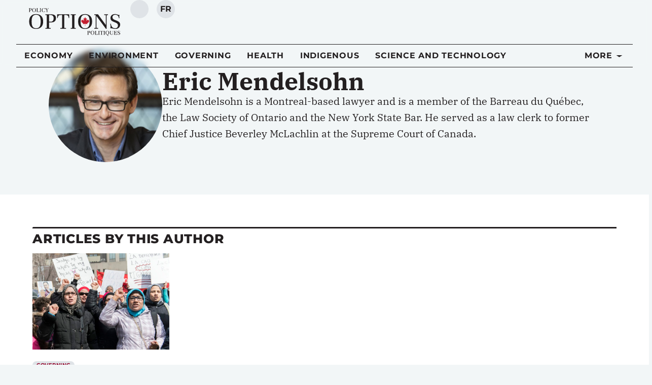

--- FILE ---
content_type: text/html; charset=UTF-8
request_url: https://policyoptions.irpp.org/authors/eric-mendelsohn/
body_size: 41514
content:
<!doctype html>
<html lang="en-US">
<head>
	<meta charset="UTF-8">
	<meta name="viewport" content="width=device-width, initial-scale=1">
	<link rel="profile" href="https://gmpg.org/xfn/11">
	<script type='text/javascript' src='https://servedbyadbutler.com/hb_app.js' async></script><meta name='robots' content='index, follow, max-image-preview:large, max-snippet:-1, max-video-preview:-1' />
	<style>img:is([sizes="auto" i], [sizes^="auto," i]) { contain-intrinsic-size: 3000px 1500px }</style>
	<link rel="alternate" hreflang="en-us" href="https://policyoptions.irpp.org/authors/eric-mendelsohn/" />
<link rel="alternate" hreflang="fr-fr" href="https://policyoptions.irpp.org/fr/authors/eric-mendelsohn/" />
<link rel="alternate" hreflang="x-default" href="https://policyoptions.irpp.org/authors/eric-mendelsohn/" />

	<!-- This site is optimized with the Yoast SEO plugin v25.8 - https://yoast.com/wordpress/plugins/seo/ -->
	<title>Eric Mendelsohn</title>
	<link rel="canonical" href="https://policyoptions.irpp.org/authors/eric-mendelsohn/" />
	<meta property="og:locale" content="en_US" />
	<meta property="og:type" content="article" />
	<meta property="og:title" content="Eric Mendelsohn" />
	<meta property="og:description" content="Eric Mendelsohn is a Montreal-based lawyer and is a member of the Barreau du Québec, the Law Society of Ontario and the New York State Bar. He served as a law clerk to former Chief Justice Beverley McLachlin at the Supreme Court of Canada. " />
	<meta property="og:url" content="https://policyoptions.irpp.org/authors/eric-mendelsohn/" />
	<meta property="og:site_name" content="Policy Options" />
	<meta property="article:publisher" content="https://www.facebook.com/IRPP.org" />
	<meta property="article:modified_time" content="2025-08-26T19:23:58+00:00" />
	<meta property="og:image" content="https://policyoptions.irpp.org/wp-content/uploads/2025/03/Eric-Mendelsohn-Avatar.jpg" />
	<meta property="og:image:width" content="200" />
	<meta property="og:image:height" content="200" />
	<meta property="og:image:type" content="image/jpeg" />
	<meta name="twitter:card" content="summary_large_image" />
	<meta name="twitter:site" content="@irpp" />
	<script type="application/ld+json" class="yoast-schema-graph">{"@context":"https://schema.org","@graph":[{"@type":"WebPage","@id":"https://policyoptions.irpp.org/authors/eric-mendelsohn/","url":"https://policyoptions.irpp.org/authors/eric-mendelsohn/","name":"Eric Mendelsohn","isPartOf":{"@id":"https://policyoptions.irpp.org/#website"},"primaryImageOfPage":{"@id":"https://policyoptions.irpp.org/authors/eric-mendelsohn/#primaryimage"},"image":{"@id":"https://policyoptions.irpp.org/authors/eric-mendelsohn/#primaryimage"},"thumbnailUrl":"https://policyoptions.irpp.org/wp-content/uploads/2025/08/Eric-Mendelsohn-Avatar.jpg","datePublished":"2019-05-08T19:38:59+00:00","dateModified":"2025-08-26T19:23:58+00:00","breadcrumb":{"@id":"https://policyoptions.irpp.org/authors/eric-mendelsohn/#breadcrumb"},"inLanguage":"en-US","potentialAction":[{"@type":"ReadAction","target":["https://policyoptions.irpp.org/authors/eric-mendelsohn/"]}]},{"@type":"ImageObject","inLanguage":"en-US","@id":"https://policyoptions.irpp.org/authors/eric-mendelsohn/#primaryimage","url":"https://policyoptions.irpp.org/wp-content/uploads/2025/08/Eric-Mendelsohn-Avatar.jpg","contentUrl":"https://policyoptions.irpp.org/wp-content/uploads/2025/08/Eric-Mendelsohn-Avatar.jpg","width":200,"height":200},{"@type":"BreadcrumbList","@id":"https://policyoptions.irpp.org/authors/eric-mendelsohn/#breadcrumb","itemListElement":[{"@type":"ListItem","position":1,"name":"Home","item":"https://policyoptions.irpp.org/"},{"@type":"ListItem","position":2,"name":"Authors","item":"https://policyoptions.irpp.org/authors/"},{"@type":"ListItem","position":3,"name":"Eric Mendelsohn"}]},{"@type":"WebSite","@id":"https://policyoptions.irpp.org/#website","url":"https://policyoptions.irpp.org/","name":"Policy Options","description":"Institute for Research on Public Policy","potentialAction":[{"@type":"SearchAction","target":{"@type":"EntryPoint","urlTemplate":"https://policyoptions.irpp.org/?s={search_term_string}"},"query-input":{"@type":"PropertyValueSpecification","valueRequired":true,"valueName":"search_term_string"}}],"inLanguage":"en-US"}]}</script>
	<!-- / Yoast SEO plugin. -->


<link rel='dns-prefetch' href='//js.hs-scripts.com' />
<link rel='dns-prefetch' href='//www.googletagmanager.com' />
<link rel="alternate" type="application/rss+xml" title="Policy Options &raquo; Feed" href="https://policyoptions.irpp.org/feed/" />
<link rel="alternate" type="application/rss+xml" title="Policy Options &raquo; Comments Feed" href="https://policyoptions.irpp.org/comments/feed/" />
<link rel="alternate" type="application/rss+xml" title="Policy Options &raquo; Eric Mendelsohn Comments Feed" href="https://policyoptions.irpp.org/authors/eric-mendelsohn/feed/" />
<style type="text/css">.brave_popup{display:none}</style><script data-no-optimize="1"> var brave_popup_data = {}; var bravepop_emailValidation=false; var brave_popup_videos = {};  var brave_popup_formData = {};var brave_popup_adminUser = false; var brave_popup_pageInfo = {"type":"single","pageID":156258,"singleType":"authors"};  var bravepop_emailSuggestions={};</script><script>
window._wpemojiSettings = {"baseUrl":"https:\/\/s.w.org\/images\/core\/emoji\/16.0.1\/72x72\/","ext":".png","svgUrl":"https:\/\/s.w.org\/images\/core\/emoji\/16.0.1\/svg\/","svgExt":".svg","source":{"concatemoji":"https:\/\/policyoptions.irpp.org\/wp-includes\/js\/wp-emoji-release.min.js?ver=6.8.3"}};
/*! This file is auto-generated */
!function(s,n){var o,i,e;function c(e){try{var t={supportTests:e,timestamp:(new Date).valueOf()};sessionStorage.setItem(o,JSON.stringify(t))}catch(e){}}function p(e,t,n){e.clearRect(0,0,e.canvas.width,e.canvas.height),e.fillText(t,0,0);var t=new Uint32Array(e.getImageData(0,0,e.canvas.width,e.canvas.height).data),a=(e.clearRect(0,0,e.canvas.width,e.canvas.height),e.fillText(n,0,0),new Uint32Array(e.getImageData(0,0,e.canvas.width,e.canvas.height).data));return t.every(function(e,t){return e===a[t]})}function u(e,t){e.clearRect(0,0,e.canvas.width,e.canvas.height),e.fillText(t,0,0);for(var n=e.getImageData(16,16,1,1),a=0;a<n.data.length;a++)if(0!==n.data[a])return!1;return!0}function f(e,t,n,a){switch(t){case"flag":return n(e,"\ud83c\udff3\ufe0f\u200d\u26a7\ufe0f","\ud83c\udff3\ufe0f\u200b\u26a7\ufe0f")?!1:!n(e,"\ud83c\udde8\ud83c\uddf6","\ud83c\udde8\u200b\ud83c\uddf6")&&!n(e,"\ud83c\udff4\udb40\udc67\udb40\udc62\udb40\udc65\udb40\udc6e\udb40\udc67\udb40\udc7f","\ud83c\udff4\u200b\udb40\udc67\u200b\udb40\udc62\u200b\udb40\udc65\u200b\udb40\udc6e\u200b\udb40\udc67\u200b\udb40\udc7f");case"emoji":return!a(e,"\ud83e\udedf")}return!1}function g(e,t,n,a){var r="undefined"!=typeof WorkerGlobalScope&&self instanceof WorkerGlobalScope?new OffscreenCanvas(300,150):s.createElement("canvas"),o=r.getContext("2d",{willReadFrequently:!0}),i=(o.textBaseline="top",o.font="600 32px Arial",{});return e.forEach(function(e){i[e]=t(o,e,n,a)}),i}function t(e){var t=s.createElement("script");t.src=e,t.defer=!0,s.head.appendChild(t)}"undefined"!=typeof Promise&&(o="wpEmojiSettingsSupports",i=["flag","emoji"],n.supports={everything:!0,everythingExceptFlag:!0},e=new Promise(function(e){s.addEventListener("DOMContentLoaded",e,{once:!0})}),new Promise(function(t){var n=function(){try{var e=JSON.parse(sessionStorage.getItem(o));if("object"==typeof e&&"number"==typeof e.timestamp&&(new Date).valueOf()<e.timestamp+604800&&"object"==typeof e.supportTests)return e.supportTests}catch(e){}return null}();if(!n){if("undefined"!=typeof Worker&&"undefined"!=typeof OffscreenCanvas&&"undefined"!=typeof URL&&URL.createObjectURL&&"undefined"!=typeof Blob)try{var e="postMessage("+g.toString()+"("+[JSON.stringify(i),f.toString(),p.toString(),u.toString()].join(",")+"));",a=new Blob([e],{type:"text/javascript"}),r=new Worker(URL.createObjectURL(a),{name:"wpTestEmojiSupports"});return void(r.onmessage=function(e){c(n=e.data),r.terminate(),t(n)})}catch(e){}c(n=g(i,f,p,u))}t(n)}).then(function(e){for(var t in e)n.supports[t]=e[t],n.supports.everything=n.supports.everything&&n.supports[t],"flag"!==t&&(n.supports.everythingExceptFlag=n.supports.everythingExceptFlag&&n.supports[t]);n.supports.everythingExceptFlag=n.supports.everythingExceptFlag&&!n.supports.flag,n.DOMReady=!1,n.readyCallback=function(){n.DOMReady=!0}}).then(function(){return e}).then(function(){var e;n.supports.everything||(n.readyCallback(),(e=n.source||{}).concatemoji?t(e.concatemoji):e.wpemoji&&e.twemoji&&(t(e.twemoji),t(e.wpemoji)))}))}((window,document),window._wpemojiSettings);
</script>
<link rel='stylesheet' id='dce-dynamic-visibility-style-css' href='https://policyoptions.irpp.org/wp-content/plugins/dynamic-visibility-for-elementor/assets/css/dynamic-visibility.css?ver=5.0.16' media='all' />
<style id='wp-emoji-styles-inline-css'>

	img.wp-smiley, img.emoji {
		display: inline !important;
		border: none !important;
		box-shadow: none !important;
		height: 1em !important;
		width: 1em !important;
		margin: 0 0.07em !important;
		vertical-align: -0.1em !important;
		background: none !important;
		padding: 0 !important;
	}
</style>
<link rel='stylesheet' id='wp-block-library-css' href='https://policyoptions.irpp.org/wp-includes/css/dist/block-library/style.min.css?ver=6.8.3' media='all' />
<style id='safe-svg-svg-icon-style-inline-css'>
.safe-svg-cover{text-align:center}.safe-svg-cover .safe-svg-inside{display:inline-block;max-width:100%}.safe-svg-cover svg{fill:currentColor;height:100%;max-height:100%;max-width:100%;width:100%}

</style>
<style id='elasticpress-related-posts-style-inline-css'>
.editor-styles-wrapper .wp-block-elasticpress-related-posts ul,.wp-block-elasticpress-related-posts ul{list-style-type:none;padding:0}.editor-styles-wrapper .wp-block-elasticpress-related-posts ul li a>div{display:inline}

</style>
<style id='global-styles-inline-css'>
:root{--wp--preset--aspect-ratio--square: 1;--wp--preset--aspect-ratio--4-3: 4/3;--wp--preset--aspect-ratio--3-4: 3/4;--wp--preset--aspect-ratio--3-2: 3/2;--wp--preset--aspect-ratio--2-3: 2/3;--wp--preset--aspect-ratio--16-9: 16/9;--wp--preset--aspect-ratio--9-16: 9/16;--wp--preset--color--black: #000000;--wp--preset--color--cyan-bluish-gray: #abb8c3;--wp--preset--color--white: #ffffff;--wp--preset--color--pale-pink: #f78da7;--wp--preset--color--vivid-red: #cf2e2e;--wp--preset--color--luminous-vivid-orange: #ff6900;--wp--preset--color--luminous-vivid-amber: #fcb900;--wp--preset--color--light-green-cyan: #7bdcb5;--wp--preset--color--vivid-green-cyan: #00d084;--wp--preset--color--pale-cyan-blue: #8ed1fc;--wp--preset--color--vivid-cyan-blue: #0693e3;--wp--preset--color--vivid-purple: #9b51e0;--wp--preset--gradient--vivid-cyan-blue-to-vivid-purple: linear-gradient(135deg,rgba(6,147,227,1) 0%,rgb(155,81,224) 100%);--wp--preset--gradient--light-green-cyan-to-vivid-green-cyan: linear-gradient(135deg,rgb(122,220,180) 0%,rgb(0,208,130) 100%);--wp--preset--gradient--luminous-vivid-amber-to-luminous-vivid-orange: linear-gradient(135deg,rgba(252,185,0,1) 0%,rgba(255,105,0,1) 100%);--wp--preset--gradient--luminous-vivid-orange-to-vivid-red: linear-gradient(135deg,rgba(255,105,0,1) 0%,rgb(207,46,46) 100%);--wp--preset--gradient--very-light-gray-to-cyan-bluish-gray: linear-gradient(135deg,rgb(238,238,238) 0%,rgb(169,184,195) 100%);--wp--preset--gradient--cool-to-warm-spectrum: linear-gradient(135deg,rgb(74,234,220) 0%,rgb(151,120,209) 20%,rgb(207,42,186) 40%,rgb(238,44,130) 60%,rgb(251,105,98) 80%,rgb(254,248,76) 100%);--wp--preset--gradient--blush-light-purple: linear-gradient(135deg,rgb(255,206,236) 0%,rgb(152,150,240) 100%);--wp--preset--gradient--blush-bordeaux: linear-gradient(135deg,rgb(254,205,165) 0%,rgb(254,45,45) 50%,rgb(107,0,62) 100%);--wp--preset--gradient--luminous-dusk: linear-gradient(135deg,rgb(255,203,112) 0%,rgb(199,81,192) 50%,rgb(65,88,208) 100%);--wp--preset--gradient--pale-ocean: linear-gradient(135deg,rgb(255,245,203) 0%,rgb(182,227,212) 50%,rgb(51,167,181) 100%);--wp--preset--gradient--electric-grass: linear-gradient(135deg,rgb(202,248,128) 0%,rgb(113,206,126) 100%);--wp--preset--gradient--midnight: linear-gradient(135deg,rgb(2,3,129) 0%,rgb(40,116,252) 100%);--wp--preset--font-size--small: 13px;--wp--preset--font-size--medium: 20px;--wp--preset--font-size--large: 36px;--wp--preset--font-size--x-large: 42px;--wp--preset--spacing--20: 0.44rem;--wp--preset--spacing--30: 0.67rem;--wp--preset--spacing--40: 1rem;--wp--preset--spacing--50: 1.5rem;--wp--preset--spacing--60: 2.25rem;--wp--preset--spacing--70: 3.38rem;--wp--preset--spacing--80: 5.06rem;--wp--preset--shadow--natural: 6px 6px 9px rgba(0, 0, 0, 0.2);--wp--preset--shadow--deep: 12px 12px 50px rgba(0, 0, 0, 0.4);--wp--preset--shadow--sharp: 6px 6px 0px rgba(0, 0, 0, 0.2);--wp--preset--shadow--outlined: 6px 6px 0px -3px rgba(255, 255, 255, 1), 6px 6px rgba(0, 0, 0, 1);--wp--preset--shadow--crisp: 6px 6px 0px rgba(0, 0, 0, 1);}:root { --wp--style--global--content-size: 800px;--wp--style--global--wide-size: 1200px; }:where(body) { margin: 0; }.wp-site-blocks > .alignleft { float: left; margin-right: 2em; }.wp-site-blocks > .alignright { float: right; margin-left: 2em; }.wp-site-blocks > .aligncenter { justify-content: center; margin-left: auto; margin-right: auto; }:where(.wp-site-blocks) > * { margin-block-start: 24px; margin-block-end: 0; }:where(.wp-site-blocks) > :first-child { margin-block-start: 0; }:where(.wp-site-blocks) > :last-child { margin-block-end: 0; }:root { --wp--style--block-gap: 24px; }:root :where(.is-layout-flow) > :first-child{margin-block-start: 0;}:root :where(.is-layout-flow) > :last-child{margin-block-end: 0;}:root :where(.is-layout-flow) > *{margin-block-start: 24px;margin-block-end: 0;}:root :where(.is-layout-constrained) > :first-child{margin-block-start: 0;}:root :where(.is-layout-constrained) > :last-child{margin-block-end: 0;}:root :where(.is-layout-constrained) > *{margin-block-start: 24px;margin-block-end: 0;}:root :where(.is-layout-flex){gap: 24px;}:root :where(.is-layout-grid){gap: 24px;}.is-layout-flow > .alignleft{float: left;margin-inline-start: 0;margin-inline-end: 2em;}.is-layout-flow > .alignright{float: right;margin-inline-start: 2em;margin-inline-end: 0;}.is-layout-flow > .aligncenter{margin-left: auto !important;margin-right: auto !important;}.is-layout-constrained > .alignleft{float: left;margin-inline-start: 0;margin-inline-end: 2em;}.is-layout-constrained > .alignright{float: right;margin-inline-start: 2em;margin-inline-end: 0;}.is-layout-constrained > .aligncenter{margin-left: auto !important;margin-right: auto !important;}.is-layout-constrained > :where(:not(.alignleft):not(.alignright):not(.alignfull)){max-width: var(--wp--style--global--content-size);margin-left: auto !important;margin-right: auto !important;}.is-layout-constrained > .alignwide{max-width: var(--wp--style--global--wide-size);}body .is-layout-flex{display: flex;}.is-layout-flex{flex-wrap: wrap;align-items: center;}.is-layout-flex > :is(*, div){margin: 0;}body .is-layout-grid{display: grid;}.is-layout-grid > :is(*, div){margin: 0;}body{padding-top: 0px;padding-right: 0px;padding-bottom: 0px;padding-left: 0px;}a:where(:not(.wp-element-button)){text-decoration: underline;}:root :where(.wp-element-button, .wp-block-button__link){background-color: #32373c;border-width: 0;color: #fff;font-family: inherit;font-size: inherit;line-height: inherit;padding: calc(0.667em + 2px) calc(1.333em + 2px);text-decoration: none;}.has-black-color{color: var(--wp--preset--color--black) !important;}.has-cyan-bluish-gray-color{color: var(--wp--preset--color--cyan-bluish-gray) !important;}.has-white-color{color: var(--wp--preset--color--white) !important;}.has-pale-pink-color{color: var(--wp--preset--color--pale-pink) !important;}.has-vivid-red-color{color: var(--wp--preset--color--vivid-red) !important;}.has-luminous-vivid-orange-color{color: var(--wp--preset--color--luminous-vivid-orange) !important;}.has-luminous-vivid-amber-color{color: var(--wp--preset--color--luminous-vivid-amber) !important;}.has-light-green-cyan-color{color: var(--wp--preset--color--light-green-cyan) !important;}.has-vivid-green-cyan-color{color: var(--wp--preset--color--vivid-green-cyan) !important;}.has-pale-cyan-blue-color{color: var(--wp--preset--color--pale-cyan-blue) !important;}.has-vivid-cyan-blue-color{color: var(--wp--preset--color--vivid-cyan-blue) !important;}.has-vivid-purple-color{color: var(--wp--preset--color--vivid-purple) !important;}.has-black-background-color{background-color: var(--wp--preset--color--black) !important;}.has-cyan-bluish-gray-background-color{background-color: var(--wp--preset--color--cyan-bluish-gray) !important;}.has-white-background-color{background-color: var(--wp--preset--color--white) !important;}.has-pale-pink-background-color{background-color: var(--wp--preset--color--pale-pink) !important;}.has-vivid-red-background-color{background-color: var(--wp--preset--color--vivid-red) !important;}.has-luminous-vivid-orange-background-color{background-color: var(--wp--preset--color--luminous-vivid-orange) !important;}.has-luminous-vivid-amber-background-color{background-color: var(--wp--preset--color--luminous-vivid-amber) !important;}.has-light-green-cyan-background-color{background-color: var(--wp--preset--color--light-green-cyan) !important;}.has-vivid-green-cyan-background-color{background-color: var(--wp--preset--color--vivid-green-cyan) !important;}.has-pale-cyan-blue-background-color{background-color: var(--wp--preset--color--pale-cyan-blue) !important;}.has-vivid-cyan-blue-background-color{background-color: var(--wp--preset--color--vivid-cyan-blue) !important;}.has-vivid-purple-background-color{background-color: var(--wp--preset--color--vivid-purple) !important;}.has-black-border-color{border-color: var(--wp--preset--color--black) !important;}.has-cyan-bluish-gray-border-color{border-color: var(--wp--preset--color--cyan-bluish-gray) !important;}.has-white-border-color{border-color: var(--wp--preset--color--white) !important;}.has-pale-pink-border-color{border-color: var(--wp--preset--color--pale-pink) !important;}.has-vivid-red-border-color{border-color: var(--wp--preset--color--vivid-red) !important;}.has-luminous-vivid-orange-border-color{border-color: var(--wp--preset--color--luminous-vivid-orange) !important;}.has-luminous-vivid-amber-border-color{border-color: var(--wp--preset--color--luminous-vivid-amber) !important;}.has-light-green-cyan-border-color{border-color: var(--wp--preset--color--light-green-cyan) !important;}.has-vivid-green-cyan-border-color{border-color: var(--wp--preset--color--vivid-green-cyan) !important;}.has-pale-cyan-blue-border-color{border-color: var(--wp--preset--color--pale-cyan-blue) !important;}.has-vivid-cyan-blue-border-color{border-color: var(--wp--preset--color--vivid-cyan-blue) !important;}.has-vivid-purple-border-color{border-color: var(--wp--preset--color--vivid-purple) !important;}.has-vivid-cyan-blue-to-vivid-purple-gradient-background{background: var(--wp--preset--gradient--vivid-cyan-blue-to-vivid-purple) !important;}.has-light-green-cyan-to-vivid-green-cyan-gradient-background{background: var(--wp--preset--gradient--light-green-cyan-to-vivid-green-cyan) !important;}.has-luminous-vivid-amber-to-luminous-vivid-orange-gradient-background{background: var(--wp--preset--gradient--luminous-vivid-amber-to-luminous-vivid-orange) !important;}.has-luminous-vivid-orange-to-vivid-red-gradient-background{background: var(--wp--preset--gradient--luminous-vivid-orange-to-vivid-red) !important;}.has-very-light-gray-to-cyan-bluish-gray-gradient-background{background: var(--wp--preset--gradient--very-light-gray-to-cyan-bluish-gray) !important;}.has-cool-to-warm-spectrum-gradient-background{background: var(--wp--preset--gradient--cool-to-warm-spectrum) !important;}.has-blush-light-purple-gradient-background{background: var(--wp--preset--gradient--blush-light-purple) !important;}.has-blush-bordeaux-gradient-background{background: var(--wp--preset--gradient--blush-bordeaux) !important;}.has-luminous-dusk-gradient-background{background: var(--wp--preset--gradient--luminous-dusk) !important;}.has-pale-ocean-gradient-background{background: var(--wp--preset--gradient--pale-ocean) !important;}.has-electric-grass-gradient-background{background: var(--wp--preset--gradient--electric-grass) !important;}.has-midnight-gradient-background{background: var(--wp--preset--gradient--midnight) !important;}.has-small-font-size{font-size: var(--wp--preset--font-size--small) !important;}.has-medium-font-size{font-size: var(--wp--preset--font-size--medium) !important;}.has-large-font-size{font-size: var(--wp--preset--font-size--large) !important;}.has-x-large-font-size{font-size: var(--wp--preset--font-size--x-large) !important;}
:root :where(.wp-block-pullquote){font-size: 1.5em;line-height: 1.6;}
</style>
<link rel='stylesheet' id='wpml-blocks-css' href='https://policyoptions.irpp.org/wp-content/plugins/sitepress-multilingual-cms/dist/css/blocks/styles.css?ver=4.6.15' media='all' />
<link rel='stylesheet' id='contact-form-7-css' href='https://policyoptions.irpp.org/wp-content/plugins/contact-form-7/includes/css/styles.css?ver=6.1.1' media='all' />
<link rel='stylesheet' id='wpml-legacy-dropdown-0-css' href='https://policyoptions.irpp.org/wp-content/plugins/sitepress-multilingual-cms/templates/language-switchers/legacy-dropdown/style.min.css?ver=1' media='all' />
<style id='wpml-legacy-dropdown-0-inline-css'>
.wpml-ls-statics-shortcode_actions{background-color:#eeeeee;}.wpml-ls-statics-shortcode_actions, .wpml-ls-statics-shortcode_actions .wpml-ls-sub-menu, .wpml-ls-statics-shortcode_actions a {border-color:#cdcdcd;}.wpml-ls-statics-shortcode_actions a, .wpml-ls-statics-shortcode_actions .wpml-ls-sub-menu a, .wpml-ls-statics-shortcode_actions .wpml-ls-sub-menu a:link, .wpml-ls-statics-shortcode_actions li:not(.wpml-ls-current-language) .wpml-ls-link, .wpml-ls-statics-shortcode_actions li:not(.wpml-ls-current-language) .wpml-ls-link:link {color:#444444;background-color:#ffffff;}.wpml-ls-statics-shortcode_actions a, .wpml-ls-statics-shortcode_actions .wpml-ls-sub-menu a:hover,.wpml-ls-statics-shortcode_actions .wpml-ls-sub-menu a:focus, .wpml-ls-statics-shortcode_actions .wpml-ls-sub-menu a:link:hover, .wpml-ls-statics-shortcode_actions .wpml-ls-sub-menu a:link:focus {color:#000000;background-color:#eeeeee;}.wpml-ls-statics-shortcode_actions .wpml-ls-current-language > a {color:#444444;background-color:#ffffff;}.wpml-ls-statics-shortcode_actions .wpml-ls-current-language:hover>a, .wpml-ls-statics-shortcode_actions .wpml-ls-current-language>a:focus {color:#000000;background-color:#eeeeee;}
</style>
<link rel='stylesheet' id='hello-elementor-css' href='https://policyoptions.irpp.org/wp-content/themes/hello-elementor/assets/css/reset.css?ver=3.4.4' media='all' />
<link rel='stylesheet' id='hello-elementor-theme-style-css' href='https://policyoptions.irpp.org/wp-content/themes/hello-elementor/assets/css/theme.css?ver=3.4.4' media='all' />
<link rel='stylesheet' id='hello-elementor-header-footer-css' href='https://policyoptions.irpp.org/wp-content/themes/hello-elementor/assets/css/header-footer.css?ver=3.4.4' media='all' />
<link rel='stylesheet' id='elementor-frontend-css' href='https://policyoptions.irpp.org/wp-content/plugins/elementor/assets/css/frontend.min.css?ver=3.31.2' media='all' />
<style id='elementor-frontend-inline-css'>
.elementor-kit-114284{--e-global-color-primary:#231F20;--e-global-color-secondary:#940027;--e-global-color-text:#231F20;--e-global-color-accent:#C4122F;--e-global-color-b28acdc:#940027;--e-global-color-9c0f858:#C4122F;--e-global-color-f1a3966:#FF0000;--e-global-color-1ed190e:#B4B6B9;--e-global-color-d6b2a84:#FFFFFF;--e-global-color-e5495a1:#DFE3E7;--e-global-color-48c6c36:#F2F6F7;--e-global-typography-primary-font-family:"IBM Plex Serif";--e-global-typography-primary-font-size:1.25rem;--e-global-typography-primary-line-height:1.625;--e-global-typography-secondary-font-family:"Montserrat";--e-global-typography-secondary-font-size:1rem;--e-global-typography-secondary-font-weight:400;--e-global-typography-text-font-family:"IBM Plex Serif";--e-global-typography-accent-font-family:"Montserrat";--e-global-typography-accent-font-size:1rem;--e-global-typography-accent-font-weight:500;--e-global-typography-accent-letter-spacing:0.4px;--e-global-typography-9c5a7a9-font-family:"IBM Plex Serif";--e-global-typography-9c5a7a9-font-size:3.5rem;--e-global-typography-9c5a7a9-font-weight:700;--e-global-typography-a74c7b1-font-family:"IBM Plex Sans";--e-global-typography-a74c7b1-font-size:3rem;--e-global-typography-a1c5e47-font-family:"IBM Plex Serif";--e-global-typography-a1c5e47-font-size:2.5rem;--e-global-typography-a92c8ff-font-family:"Montserrat";--e-global-typography-a92c8ff-font-size:1.5rem;--e-global-typography-a92c8ff-font-weight:500;--e-global-typography-e1bc93f-font-family:"Montserrat";--e-global-typography-e1bc93f-font-size:1.125rem;--e-global-typography-e1bc93f-font-weight:500;--e-global-typography-7c922e7-font-family:"Montserrat";--e-global-typography-7c922e7-font-size:1.125rem;--e-global-typography-7c922e7-font-weight:500;--e-global-typography-08434ab-font-family:"Montserrat";--e-global-typography-08434ab-font-size:1rem;--e-global-typography-08434ab-font-weight:700;--e-global-typography-08434ab-text-transform:uppercase;--e-global-typography-08434ab-text-decoration:none;--e-global-typography-08434ab-letter-spacing:0.047rem;--e-global-typography-eaf722d-font-family:"Montserrat";--e-global-typography-eaf722d-font-size:0.875rem;--e-global-typography-eaf722d-font-weight:600;--e-global-typography-eaf722d-text-transform:uppercase;--e-global-typography-eaf722d-text-decoration:none;--e-global-typography-eaf722d-letter-spacing:0.041rem;--e-global-typography-214a98b-font-family:"Montserrat";--e-global-typography-214a98b-font-size:1rem;--e-global-typography-6bd2aef-font-family:"Montserrat";--e-global-typography-6bd2aef-font-size:0.875rem;--e-global-typography-49e7c60-font-family:"Montserrat";--e-global-typography-49e7c60-font-size:0.75rem;--e-global-typography-3917f63-font-family:"Montserrat";--e-global-typography-3917f63-font-size:0.75rem;--e-global-typography-3917f63-font-weight:500;--e-global-typography-3917f63-text-transform:uppercase;--e-global-typography-3917f63-letter-spacing:0.033rem;--e-global-typography-83d43de-font-family:"Montserrat";--e-global-typography-83d43de-font-size:0.625rem;--e-global-typography-83d43de-font-weight:500;--e-global-typography-83d43de-text-transform:uppercase;--e-global-typography-83d43de-letter-spacing:0.031rem;--e-global-typography-3c3c8f0-font-family:"Montserrat";--e-global-typography-3c3c8f0-font-size:0.875rem;--e-global-typography-3c3c8f0-font-weight:500;--e-global-typography-3c3c8f0-font-style:italic;--e-global-typography-04bee43-font-family:"Montserrat";--e-global-typography-04bee43-font-size:1.25em;--e-global-typography-04bee43-font-weight:800;--e-global-typography-04bee43-text-transform:uppercase;--e-global-typography-04bee43-text-decoration:none;--e-global-typography-04bee43-letter-spacing:0.047rem;--e-global-typography-1dbacd1-font-family:"Montserrat";--e-global-typography-1dbacd1-font-size:0.875em;--e-global-typography-1dbacd1-font-weight:500;--e-global-typography-1dbacd1-text-transform:none;--e-global-typography-1dbacd1-line-height:1;--e-global-typography-1dbacd1-letter-spacing:0.047rem;background-color:#F2F6F7;color:var( --e-global-color-text );font-family:var( --e-global-typography-primary-font-family ), Sans-serif;font-size:var( --e-global-typography-primary-font-size );line-height:var( --e-global-typography-primary-line-height );}.elementor-kit-114284 button,.elementor-kit-114284 input[type="button"],.elementor-kit-114284 input[type="submit"],.elementor-kit-114284 .elementor-button{background-color:var( --e-global-color-d6b2a84 );font-family:"Montserrat", Sans-serif;font-size:1rem;font-weight:700;text-transform:uppercase;text-decoration:none;letter-spacing:0.047rem;color:var( --e-global-color-text );border-style:solid;border-width:1px 1px 1px 1px;border-color:var( --e-global-color-secondary );border-radius:4px 4px 4px 4px;}.elementor-kit-114284 button:hover,.elementor-kit-114284 button:focus,.elementor-kit-114284 input[type="button"]:hover,.elementor-kit-114284 input[type="button"]:focus,.elementor-kit-114284 input[type="submit"]:hover,.elementor-kit-114284 input[type="submit"]:focus,.elementor-kit-114284 .elementor-button:hover,.elementor-kit-114284 .elementor-button:focus{background-color:var( --e-global-color-secondary );color:var( --e-global-color-d6b2a84 );border-radius:4px 4px 4px 4px;}.elementor-kit-114284 e-page-transition{background-color:#FFBC7D;}.elementor-kit-114284 a{color:var( --e-global-color-text );}.elementor-kit-114284 a:hover{color:#C41230;}.elementor-kit-114284 h1{font-family:"IBM Plex Serif", Sans-serif;font-size:3rem;font-weight:700;}.elementor-kit-114284 h2{font-family:"IBM Plex Serif", Sans-serif;font-size:2.25rem;font-weight:700;}.elementor-kit-114284 h3{font-family:"IBM Plex Serif", Sans-serif;font-size:1.75rem;font-weight:700;}.elementor-kit-114284 h4{font-family:"IBM Plex Serif", Sans-serif;font-size:1.5rem;font-weight:700;}.elementor-kit-114284 h5{font-family:"IBM Plex Serif", Sans-serif;font-size:1.125rem;font-weight:700;text-transform:uppercase;}.elementor-kit-114284 h6{font-family:"IBM Plex Serif", Sans-serif;font-size:1rem;font-weight:700;}.elementor-kit-114284 label{color:var( --e-global-color-text );font-family:var( --e-global-typography-secondary-font-family ), Sans-serif;font-size:var( --e-global-typography-secondary-font-size );font-weight:var( --e-global-typography-secondary-font-weight );}.elementor-kit-114284 input:not([type="button"]):not([type="submit"]),.elementor-kit-114284 textarea,.elementor-kit-114284 .elementor-field-textual{font-family:var( --e-global-typography-secondary-font-family ), Sans-serif;font-size:var( --e-global-typography-secondary-font-size );font-weight:var( --e-global-typography-secondary-font-weight );color:var( --e-global-color-text );accent-color:var( --e-global-color-accent );background-color:var( --e-global-color-d6b2a84 );border-style:solid;border-width:1px 1px 1px 1px;border-color:#B4B6B9;border-radius:0px 0px 0px 0px;padding:10px 10px 10px 10px;}.elementor-kit-114284 input:focus:not([type="button"]):not([type="submit"]),.elementor-kit-114284 textarea:focus,.elementor-kit-114284 .elementor-field-textual:focus{box-shadow:0px 0px 2px 0px rgba(20.400000000000002, 19.823478260869567, 19.823478260869567, 0.5);}.elementor-section.elementor-section-boxed > .elementor-container{max-width:1206px;}.e-con{--container-max-width:1206px;--container-default-padding-top:0rem;--container-default-padding-right:0rem;--container-default-padding-bottom:0rem;--container-default-padding-left:0rem;}.elementor-widget:not(:last-child){margin-block-end:1rem;}.elementor-element{--widgets-spacing:1rem 1rem;--widgets-spacing-row:1rem;--widgets-spacing-column:1rem;}{}h1.entry-title{display:var(--page-title-display);}@media(max-width:1024px){.elementor-kit-114284{font-size:var( --e-global-typography-primary-font-size );line-height:var( --e-global-typography-primary-line-height );}.elementor-kit-114284 label{font-size:var( --e-global-typography-secondary-font-size );}.elementor-kit-114284 input:not([type="button"]):not([type="submit"]),.elementor-kit-114284 textarea,.elementor-kit-114284 .elementor-field-textual{font-size:var( --e-global-typography-secondary-font-size );}.elementor-section.elementor-section-boxed > .elementor-container{max-width:1024px;}.e-con{--container-max-width:1024px;}}@media(max-width:767px){.elementor-kit-114284{font-size:var( --e-global-typography-primary-font-size );line-height:var( --e-global-typography-primary-line-height );}.elementor-kit-114284 label{font-size:var( --e-global-typography-secondary-font-size );}.elementor-kit-114284 input:not([type="button"]):not([type="submit"]),.elementor-kit-114284 textarea,.elementor-kit-114284 .elementor-field-textual{font-size:var( --e-global-typography-secondary-font-size );}.elementor-section.elementor-section-boxed > .elementor-container{max-width:767px;}.e-con{--container-max-width:767px;}}/* Start custom CSS */html {
  height: 100%;
  font-size: 1em;
  /*overflow-x: hidden;*/
}

body {
  display: flex;
  flex-direction: column;
  min-height: 100vh;
}


b, strong {
    font-weight: 600;
}

.elementor-location-footer {
    margin-top: auto;
}

.elementor-widget-theme-post-content p a{
    text-decoration: underline;
    text-decoration-color: #C41230;
}

.elementor-widget-theme-post-content p a:hover{
    text-decoration: underline;
    color: #C41230;
}

@media print {
  body {
    display: table;
    table-layout: fixed;
    height: auto;
    background: none !important;
  }
}

.thumbnail-img-link {
    height: 0;
    padding: 0;
    overflow: hidden;
    padding-top: 70.5%;
    background-position: center center;
    background-size: cover;
    transition: 2s transform cubic-bezier(.1,.36,.45,1);
    will-change: transform;
}

a.thumbnail-img-link.hover,
a.thumbnail-img-link:hover {
    transform: scale(1.2);
}

h3.elementor-heading-title a {
    background-image: linear-gradient(to top, var(--e-global-color-accent), var(--e-global-color-accent));
    background-size: 0% 0.1em;
    background-repeat: no-repeat;
    background-position: left 1.1em;
    transition: 0.5s background-size ease-in-out;
}

h3.elementor-heading-title a.hover,
h3.elementor-heading-title a:hover {
    background-size: 100% 0.1em;
}


.elementor-kit-114284 button, 
.elementor-kit-114284 input[type="button"], 
.elementor-kit-114284 input[type="submit"], 
.elementor-kit-114284 .elementor-button{
    background-color: var(--e-global-color-secondary);
    color: #ffffff;
    font-family: "Montserrat", Sans-serif;
    font-size: 1rem;
    font-weight: 700;
    text-transform: uppercase;
    text-decoration: none;
    letter-spacing: 0.047rem;
    border-style: solid;
    border-width: 1px 1px 1px 1px;
    border-color: var(--e-global-color-secondary);
    border-radius: 4px 4px 4px 4px;
    cursor: pointer;
}

.elementor-kit-114284 button:hover, 
.elementor-kit-114284 input[type="button"]:hover, 
.elementor-kit-114284 input[type="submit"]:hover, 
.elementor-kit-114284 .elementor-button:hover{
    background-color: var(--e-global-color-accent);
    cursor:pointer;
}

.elementor-kit-114284 input[type="radio"],
.elementor-kit-114284 input[type="radio"]:after{
    border-radius: 50% !important;
}

.Button--secondary {
    font-size: 0.8em;
    font-family: var(--e-global-typography-secondary-font-family) !important;
    font-weight: bold !important;
    color: var(--e-global-color-text); 
    background-color: var(--e-global-color-e5495a1) !important;
    border: none;
    border-radius: 3rem;
    display: flex;
    justify-content: center;
    align-items: center;
    height: 32px;
    min-width: 32px;
    text-transform: uppercase;
    text-decoration: none !important;
}

.Button--tag,
.Button--tag_a a,
.Button--tagName .termname,
.Button--tagName li span{
    background-color: var(--e-global-color-e5495a1);
    color: var(--e-global-color-secondary) !important;
    display: inline-block !important;
    padding: 0.25em 0.75em;
    border-radius: 2em;
    transition: 100ms all ease-in-out;
    white-space: nowrap;
    line-height: 1.2;
}

.Button--tag:hover,
.Button--tag_a a:hover,
.Button--sectionTag_event a:hover{
    background-color: var(--e-global-color-secondary);
    color: white !important;
}

.Button--tag span,
.Button--tag_a span,
.Button--sectionTag_event span{
    color: inherit !important;
}

.Button--sectionTag span,
.Button--sectionTag .term-pill,
.Button--sectionTag_event .elementor-heading-title{
    background-color: var(--e-global-color-secondary) !important;
    color: white !important;
    display: inline-block !important ;
    padding: 0.25em 0.75em;
    border-radius: 2em;
    transition: 100ms all ease-in-out;
    white-space: nowrap;
    line-height: 1.2;
    margin-right: 0.25rem;
}



.Button--redTag li span{
    background-color: var(--e-global-color-secondary);
    color: white !important;
    display: inline-block !important;
    padding: 0.25em 0.75em;
    border-radius: 2em;
    transition: 100ms all ease-in-out;
    white-space: nowrap;
    line-height: 1.2;
    font-weight: 600;
    
}
.Button--redTag li span a:hover{
    background-color: var(--e-global-color-secondary);
    color: white !important;
    
}

@keyframes underline {
    0% {
        background-position-x: right;
        background-size: 100% 2px;
    }
    50% {
        background-position-x: right;
        background-size: 0% 2px;
    }
    51% {
        background-position-x: left;
        background-size: 0% 2px;
    }
    100% {
        background-position-x: left;
        background-size: 100% 2px;
    }
}
.Link,
.Link_a a {
    background-image: linear-gradient(to right, var(--e-global-color-accent), var(--e-global-color-accent));
    background-size: 100vw 2px;
    background-position: 0px 1.1em;
    background-repeat: no-repeat;
    transition: 200ms all;
    will-change: text-shadow, background-position, background-size;
    line-height: 1.25;
}

a.Link:hover,
.Link_a a:hover {
    color: var(--e-global-color-secondary) !important;
    animation: underline 750ms ease-in 0s 1 forwards;
    text-shadow: -0.005em 0, 0.005em 0;
}

.AuthorLinks a {
    display: inline-flex !important;
    margin-right: 0.3em;
}
.AuthorLinks a:after {
    content: ',';
}
.AuthorLinks a:last-child:after {
    content: none;
}

.sr-only,
.SiteHeader__search .e-search-submit span {
height:1px;margin:-1px;overflow:hidden;padding:0;position:absolute;width:1px;clip:rect(0,0,0,0);border:0;white-space:nowrap
}

.elementor a {
  text-decoration-color: var(--e-global-color-accent);
  text-decoration-thickness: 1.5px;
}

.elementor a:hover {
  text-decoration-color: var(--e-global-color-accent);
  text-decoration-thickness: 2px;
}

.elementor-button{
    font-weight: bold !important;
    text-decoration: none;
}

a.elementor-button{
    text-decoration: none !important;
}

.elementor-button:hover{
    font-weight: bold !important;
    text-decoration: none;
    
}

.elementor-button > *{
    font-family: "Montserrat", Sans-serif;
    font-weight: inherit;
    text-decoration: none;
    
}
.elementor-button:hover > *{
    font-family: "Montserrat", Sans-serif;
    font-weight: inherit;
    text-decoration: none;
}

/*=====BUTTON=====*/
.ButtonWrapper--primary a .elementor-button-icon,
.ButtonWrapper--primary a .elementor-button-icon svg{
    padding-left: 0.25em;
    padding-right: 0.25em;
    transition: transform 200ms ease-in-out !important;
    transform: scaleX(1.5) scaleY(1.25);
    fill: var(--e-global-color-text);
}

.ButtonWrapper--primary a:hover .elementor-button-icon,
.ButtonWrapper--primary a:hover .elementor-button-icon svg{
    transform: scaleX(1.65) scaleY(1.2);
    fill: white;
}


.ButtonWrapper--highImpact a .elementor-button-icon,
.ButtonWrapper--highImpact a .elementor-button-icon svg{
    padding-left: 0.25em;
    padding-right: 0.25em;
    transition: transform 200ms ease-in-out !important;
    transform: scaleX(1.5) scaleY(1.25);
    fill: white;
}

.ButtonWrapper--highImpact a:hover .elementor-button-icon,
.ButtonWrapper--highImpact a:hover .elementor-button-icon svg{
    transform: scaleX(1.65) scaleY(1.2);
    fill: white;
}

.ButtonWrapper--secondary a,
.ButtonWrapper--secondary button{
    background-color: transparent !important;
    fill: var(--e-global-color-text);
    color: var(--e-global-color-text); 
    padding: 0;
    box-shadow: inset 0 -7px 0 -5px transparent;
}

.ButtonWrapper--secondary a .elementor-button-content-wrapper{
    box-shadow: inset 0 -7px 0 -5px transparent;
}

.ButtonWrapper--secondary a .elementor-button-icon,
.ButtonWrapper--secondary a .elementor-button-icon svg{;
    transition: transform 200ms ease-in-out !important;
    transform: scaleX(1.10);
    fill: var(--e-global-color-text);
}

.ButtonWrapper--secondary a:hover
.ButtonWrapper--secondary a.elementor-button:hover
.ButtonWrapper--secondary a.elementor-button-link:hover,
.ButtonWrapper--secondary .elementor-button:hover,
.ButtonWrapper--secondary button:hover{
    background-color: transparent !important;
    fill: var(--e-global-color-accent);
    color: var(--e-global-color-accent); 
    padding: 0;
}

.ButtonWrapper--secondary a:hover .elementor-button-content-wrapper{
    box-shadow: inset 0 -7px 0 -5px var(--e-global-color-accent);
}

.ButtonWrapper--secondary a:hover .elementor-button-icon,
.ButtonWrapper--secondary a:hover .elementor-button-icon svg{
     transform: scaleX(1.25);
    fill: var(--e-global-color-accent);
    color: var(--e-global-color-accent); 
}


.Button--text a{
  color: #9C0E22 !important;
  fill:  #9C0E22;
  display: inline-block;
  text-decoration: none;
  font-weight: bold !important;
  transition: color 0.3s ease;
  padding: 0;
  display: flex;
  flex-wrap: nowrap;
  align-items: center;
  font-family: "Montserrat", Sans-serif !important;
  font-size: 0.82rem;
  font-weight: 700;
  text-transform: uppercase;
  letter-spacing: 0.5px;
  border: none;
  border-width: 0 !important;
  border-radius: 0 !important;
  background-color: transparent !important;
  background-image: linear-gradient(to top, var(--e-global-color-accent), var(--e-global-color-accent));
  background-size: 0% 0.1em;
  background-repeat: no-repeat;
  background-position: left 105%;
  transition: 0.25s background-size ease-in-out;
}

.Button--text__icon{
  display: inline-block;
  margin-left: 2px;
  vertical-align: middle;
  width: 16px;
  height: 16px;
  color: inherit;
  fill: inherit;
}

.Button--text:hover{
  color: #9C0E22 !important;
  font-weight: bold !important;
  background-color: transparent !important;
  background-image: linear-gradient(to top, var(--e-global-color-accent), var(--e-global-color-accent));
  background-size: 100% 0.20em;
}

.ButtonWrapper--secondary button.copy-bio-button{
    padding: .5rem 1rem;
}
.ButtonWrapper--secondary button.copy-bio-button:focus,
.ButtonWrapper--secondary button.copy-bio-button:active{
    padding: .5rem 1rem;
        color: var(--e-global-color-secondary); 
}

.ArticleItem__btn a{
  display: inline-block !important;
  text-decoration: none;
  font-weight: bold !important;
  transition: color 0.3s ease;
  padding: 0;
  display: flex;
  flex-wrap: nowrap;
  align-items: center;
  font-family: "Montserrat", Sans-serif !important;
  font-size: 0.82rem;
  font-weight: 700;
  text-transform: uppercase;
  letter-spacing: 0.5px;
  border: none;
  border-width: 0 !important;
  border-radius: 0 !important;
  background-color: transparent !important;
  background-image: linear-gradient(to top, var(--e-global-color-accent), var(--e-global-color-accent));
  background-size: 0% 0.1em;
  background-repeat: no-repeat;
  background-position: left 105%;
  transition: 0.25s background-size ease-in-out; 
  padding: 0px 0px 2px 0px !important;
}


.ArticleItem__btn a:hover{
color: #C4122F !important;
  font-weight: bold !important;
  background-color: transparent !important;
  background-image: linear-gradient(to top, var(--e-global-color-accent), var(--e-global-color-accent));
  background-size: 100% 0.20em;
}

/*===========Headers==================*/
/* .page-header1 .PageLayout:before{
  content: '';
    position: absolute;
    top: -55vh;
    left: 0;
    width: 100vw;
    height: 100%; 
    background-color: white; 
    z-index: -1; 
    
} */


/*.page-header4 .Banner4:before{*/
/*    content: '';*/
/*    position: absolute;*/
/*    top: 25%;*/
/*    left: 0;*/
/*    width: 100vw;*/
/*    height: 50%;*/
/*    background-color: gray;*/
/*    z-index: -1;*/
/*}*/

/*.page-header4 .Banner4:after{*/
/*    content: '';*/
/*    position: absolute;*/
/*    top: 75%;*/
/*    left: 0;*/
/*    width: 100vw;*/
/*    height: 50%;*/
/*    background-color: white;*/
/*    z-index: -1;*/
/*}*/
.header-nav {
  overflow: hidden;
  height: 0;
}
body.elementor-editor-active .header-nav {
  overflow: visible;
  height: auto;
}
@media (min-width: 1024.01px) {
  .header-nav {
    overflow: visible;
    height: auto;
  }
}

.header-nav .elementor-nav-menu .current-menu-ancestor .elementor-item:after {
  opacity: 1 !important;
}

.header-nav .elementor-nav-menu > .menu-item-has-children > .sub-menu {
  display: block !important;
  opacity: 1;
  background: transparent !important;
  pointer-events: none;
  width: auto;
}
.header-nav .elementor-nav-menu > .menu-item-has-children > .sub-menu:before {
  content: '';
  display: block;
  background: white;
  position: absolute;
  top: 0; right: 0; bottom: 0; left: 0;
  opacity: 0;
  transform: scale(0.9, 0.75);
  transform-origin: left top;
  transition-property: transform, opacity !important;
  transition-duration: 0.5s, 0.3s;
  transition-timing-function: ease-in-out;
}
#overflow-nav .elementor-nav-menu > .menu-item-has-children > .sub-menu:before {
  transform-origin: right top;
}

.header-nav .elementor-nav-menu > .menu-item-has-children.highlighted > .sub-menu,
.header-nav .elementor-nav-menu > .menu-item-has-children:hover > .sub-menu {
  pointer-events: all;
}

.header-nav .elementor-nav-menu > .menu-item-has-children.highlighted > .sub-menu:before,
.header-nav .elementor-nav-menu > .menu-item-has-children:hover > .sub-menu:before {
  transform: scale(1);
  opacity: 1;
}

.header-nav .elementor-nav-menu > .menu-item-has-children > .sub-menu > .menu-item {
  opacity: 0;
  transform: translateY(-40%);
  transition-property: transform, opacity, background-color;
  transition-duration: 0.4s, 0.3s, 0.1s;
  transition-timing-function: ease, ease-in-out, ease-in-out;
}
.header-nav .elementor-nav-menu > .menu-item-has-children.highlighted > .sub-menu > .menu-item,
.header-nav .elementor-nav-menu > .menu-item-has-children:hover > .sub-menu > .menu-item {
  opacity: 1;
  transform: translateY(0);
}

.header-nav .elementor-nav-menu > .menu-item-has-children > .sub-menu > .menu-item:hover {
  background-color: #edeeef;
}

.header-nav .elementor-sub-item {
  display: block;
  position: relative;
  transition: 0.5s cubic-bezier(.1,.36,.45,1) !important;
  transition-property: color, transform, text-shadow;
  transform-origin: 60px center;
  will-change: color, transform, text-shadow;
}
.header-nav .elementor-sub-item:hover {
  color: var(--e-global-color-secondary) !important;
  transform: scale(1.1);
  text-shadow: 
    -0.01em 0 0,
    0.01em 0 0;
}
.header-nav .elementor-sub-item,
.header-nav .elementor-sub-item:focus {
    background-color: transparent !important;
}
.header-nav .current-menu-ancestor > .elementor-sub-item,
.header-nav .current-menu-item > .elementor-sub-item,
.header-nav .elementor-sub-item:focus,
.header-nav .elementor-sub-item:active {
  text-decoration: underline var(--e-global-color-accent) !important;
}

.header-nav .elementor-nav-menu>li.menu-item {
  opacity: 0;
  pointer-events: none;
  transform: translateY(20%);
  transition: 100ms ease-in-out;
  transition-property: opacity, transform;
  will-change: opacity, transform;
}
body.elementor-editor-active .header-nav .elementor-nav-menu>li.menu-item {
  opacity: 1;
  pointer-events: all;
  transform: translateY(0%);
}
#main-nav .elementor-nav-menu>li.menu-item .sub-arrow {
  display: none;
}
#main-nav .elementor-nav-menu>li.menu-item.hidden {
  opacity: 0 !important;
  pointer-events: none !important;
  transform: translateY(20%);
}
@media (min-width: 1024.01px) {
  #overflow-nav .elementor-nav-menu>li.menu-item,
  #main-nav .elementor-nav-menu>li.menu-item.shown {
    opacity: 1 !important;
    pointer-events: all !important;
    transform: translateY(0%);
  }
}

.more-nav.menu-item > .elementor-item {
  cursor: default;
}

#overflow-nav .sub-menu {
  right: 0;
}
#overflow-nav .elementor-item.has-submenu > .sub-arrow:before {
  content: '⏷';
  transform: scaleY(0.8);
  transform-origin: right center;

}

#overflow-nav li.overflow-item {
  display: none;
}
#overflow-nav li.overflow-item.shown {
  display: block;
}

#overflow-nav li.overflow-item.shown + .menu-item:not(.overflow-item):before {
  content: '';
  display: block;
  border-top: 1px solid var(--e-global-color-1ed190e);
  /* margin: 0.5rem 0; */
}

.PageLayout{
    position: relative;
}


@media (min-width: 1200px) {

    .PageLayout__sharecolContent{
        position: sticky;
        top: 200px;
    }
    
    .AboutAside__layout{
      position: sticky;
        top: 200px; 
        z-index:1;
    }
}

.Banner figcaption {
  display: flex;
  gap: 1rem;
  align-items: flex-end;
  position: absolute;
  bottom: 0.5rem;
  padding-bottom: 0.5rem;
  left: 50%;
  height: auto;
  width: calc(100% - 2rem);
  max-width: calc(var(--content-width) - 2rem);
  transform: translateX(-50%);
  color: white;
  overflow: hidden;
}
.Banner.Banner--2 .elementor-widget-image,
.Banner.Banner--3 .elementor-widget-image {
  position: static;
}
.Banner.Banner--2 figcaption,
.Banner.Banner--3 figcaption {
  max-width: var(--content-width);
}
.Banner.Banner--2 figcaption {
  bottom: 4rem;
}
.Banner figcaption span {
  display: block;
  flex: 0 1 auto;
  text-align: left;
  font-style: normal;
  order: 1;
  background: rgb(0 0 0 / 50%);
  backdrop-filter: blur(5px);
  padding: 0.5rem 1rem;
  border-radius: 1rem;
  transform: translateX(0.4rem) scale(0.98);
  transform-origin: right bottom;
  opacity: 0;
  transition: 0.3s ease-in-out;
  transition-property: transform, opacity, pointer-events;
  transition-delay: 0.8s, 0.5s, 1s;
  pointer-events: none;
  position: relative;
  margin-right: auto;
}
.Banner figcaption span:after {
  content: '';
  position: absolute;
  top: 0; bottom: 0; left: 100%;
  display: block;
  width: 4rem;
  z-index: -1;
  margin-left: -1rem;
}
.Banner figcaption span:hover,
.Banner figcaption button:hover + span {
  opacity: 1;
  transform: translateX(0) scale(1);
  pointer-events: all;
  transition-delay: 0s;
}

.Banner figcaption button {
  order: 2;
  display: flex;
  box-sizing: content-box;
  font-size: 1.4rem;
  line-height: 1;
  width: 1.2em;
  height: 1.2em;
  padding: 0;
  overflow: hidden;
  box-shadow: inset 0 0 0 2px;
  background: rgb(0 0 0 / 50%);
  border: 4px solid rgb(0 0 0 / 50%);
  backdrop-filter: blur(5px);
  border-radius: 3em;
  white-space: nowrap;
  flex: 0 0 auto;
}
.Banner figcaption button:hover,
.Banner figcaption button:focus {
  border-radius: 3em;
  background: rgb(0 0 0 / 100%);
  border: 4px solid rgb(0 0 0 / 100%);
}
.Banner figcaption button:before {
  content: "ℹ︎";
  display: flex;
  width: 1.2em;
  height: 1em;
  justify-content: center;
  align-items: center;
  line-height: 1;
  flex: 1 0 auto;
}


.Banner.Banner--2 .BannerImg{
  max-height: 750px;
}

.Banner.Banner--3 .BannerImg{
  max-height: 650px;
  overflow: hidden;
}
/* .Banner.Banner--3 .Banner__titleContainer > div {
  width: 100%;
} */
/* .Banner1__txnm a{
  background-color: #DFE3E7;
  border-radius: 32px;
  padding: 0.30rem 0.5rem;
  text-decoration: none !important;
  font-family: var(--e-global-typography-secondary-font-family) !important;
  font-weight: bold !important;
       transition: background-color 200ms ease-in-out !important;
}

.Banner1__txnm a:hover{
     background-color: #940027;
     padding: 0.30rem 0.5rem;
     color: white !important;
    
}

.Banner1__txnm a:not(:first-child) {
    margin-left: 0.25rem;
}

.Banner1__txnm .elementor-heading-title{
     display: flex;
    flex-wrap: wrap;
    gap: 5px;
    column-gap: 0.25px;  
    
} */

.ArticleDetail__txnm a:hover{
    text-decoration: underline !important;
}

.HubspotForm {
  position: relative;
}
.HubspotForm .hs_submit {
  text-align: right;
  margin-top: 1rem;
}

.HubspotForm .hs_recaptcha {
  position: absolute;
  /*//left: 100%;*/
  right: -4rem;
  bottom: -1rem;
  transform: scale(0.5);
}
.HubspotForm ul {
  list-style: none;
  padding-left: 0;
  margin-top: 1rem;
}


.HubspotForm .hs-richtext {
  font-family: var(--e-global-typography-secondary-font-family), Sans-serif;
  font-size: var(--e-global-typography-secondary-font-size);
  font-weight: var(--e-global-typography-secondary-font-weight);
}
.HubspotForm .hs-richtext a{
    text-decoration: underline;
    text-decoration-color: var(--e-global-color-accent) !important;
    cursor: pointer;
}
.HubspotForm .hs-richtext a:hover{
    text-decoration: underline !important;
    text-decoration-color: var(--e-global-color-accent) !important;
    text-decoration-thickness: 2px !important;
    cursor: pointer;
}

.PodcastEmbedCode a{
    color: #505158 !important;
    font-size: 1.3em;
    background-image: linear-gradient(to right, var(--e-global-color-accent), var(--e-global-color-accent));
    background-size: 100vw 2px;
    background-position: 0px 1.1em;
    background-repeat: no-repeat;
    transition: 200ms all;
    will-change: text-shadow, background-position, background-size;
    line-height: 1.25;
    text-decoration-color: var(--e-global-color-accent);
    text-decoration-thickness: 1.5px !important;
}

.PodcastEmbedCode a:hover{
    color: var(--e-global-color-accent) !important;
}



/*=====Footer====*/
.FooterMenu nav li:first-child a{
    font-size: 1rem !important;
    text-transform: uppercase !important;
    font-weight: 700 !important;
    margin-bottom: 0.25rem;
    
}
.FooterMenu nav li a,
.FooterInfo a{
    text-decoration-color: var(--e-global-color-accent) !important;
}


.FooterMenu nav li a:hover,
.FooterInfo a:hover{
    text-decoration: underline !important;
    text-decoration-color: var(--e-global-color-accent) !important;
     text-decoration-thickness: 2px !important;
}



.FooterSubMenu nav li:not(:first-child) a{
    padding-left: 5px !important; 
}

.FooterSubMenu nav li:not(:first-child):before{
  content: "|";
  color: white;
  padding-left: 5px; 
}

.FooterSubMenu nav li a{
    text-decoration: none !important;
    text-decoration-color: var(--e-global-color-accent) !important;
}
.FooterSubMenu nav li a:hover{
    text-decoration: underline !important;
    text-decoration-color: var(--e-global-color-accent) !important;
    text-decoration-thickness: 2px !important;
}


.RelatedAuthors {
    display: flex;
    flex-direction: column;
}

.RelatedAuthors__item {
    display: flex;
    flex-direction: column;
    padding-bottom: 20px;
    gap: 5px;
}

.RelatedAuthors__item + .RelatedAuthors__item {
  margin-top: 1rem;
  padding-top: 1rem;
  border-top: 1px solid var(--e-global-color-1ed190e);
}

.RelatedAuthors__topLayout {
    display: flex;
    align-items: center;
    justify-content: space-between;
    gap: 0.25rem;
}

.RelatedAuthors__name {
    font-size: 1.25rem !important;
    font-weight: bold;
    margin: 0;
    flex: 1;
}

.RelatedAuthors__photo {
    flex-shrink: 0;
    margin-right: 20px;
    border-radius: 50%;
    width: 90px;
    height: 90px;
    background-color: var(--e-global-color-e5495a1);
    overflow: hidden;
    position: relative;
  }
  .RelatedAuthors__photo:after {
    content: '';
    position: absolute;
    top: 0; right: 0; bottom: 0; left: 0;
    border-radius: 50%;
    box-shadow: inset 0 0 0 0 var(--e-global-color-secondary);
    will-change: box-shadow;
    transition: 1s box-shadow ease;
}
.RelatedAuthors__topLayout.hover .RelatedAuthors__photo:after {
    box-shadow: inset 0 0 0 3px var(--e-global-color-secondary);
}

.RelatedAuthors__photo img, .RelatedAuthors__img, .RelatedAuthors__initials {
    object-fit: cover;
    width: 100%;
    height: 100%;
    display: flex;
    will-change: transform;
    transition: 2s transform cubic-bezier(.1,.36,.45,1);
}

.RelatedAuthors__topLayout.hover .RelatedAuthors__photo img,
.RelatedAuthors__topLayout.hover .RelatedAuthors__img,
.RelatedAuthors__topLayout.hover .RelatedAuthors__initials {
    transform: scale(1.2);
}

.RelatedAuthors__initials {
    justify-content: center;
    align-items: center;
    color: white;
    font-size: 35px;
    font-weight: 700 !important;
    font-family: "Montserrat", Sans-serif !important;
}

.RelatedAuthors__details {
    font-size: 16px;
    line-height: 1.3;
    font-weight: 500 !important;
            font-family: "Montserrat", Sans-serif !important;
}

.RelatedAuthors__description {
    margin: 10px 0;
    color: #333;
        font-family: "Montserrat", Sans-serif !important;
}
.RelatedAuthors__description a {
        font-family: "Montserrat", Sans-serif !important;
}

.RelatedAuthors__details a {

    font-weight: 500 !important;
            font-family: "Montserrat", Sans-serif !important;
}

.RelatedAuthors__link {
    margin: 1rem 0 0;
}

.RelatedAuthors__link .RelatedAuthors__linkAnchor {
    color: #9C0E22 !important;
    text-decoration: none;
    font-weight: bold !important;
    transition: color 0.3s ease;
    display: inline-flex !important;
    flex-wrap: nowrap;
    align-items: center;
    font-family: "Montserrat", Sans-serif !important;
    font-size: 0.82rem;
    font-weight: 700;
    text-transform: uppercase;
    letter-spacing: 0.5px;
    background-image: linear-gradient(to top, var(--e-global-color-accent), var(--e-global-color-accent));
    background-size: 0% 0.1em;
    background-repeat: no-repeat;
    background-position: left 1.1em;
    transition: all 0.25s ease-in-out;
}

.RelatedAuthors__arrow {
    display: inline-block;
    margin-left: 0.4em;
    vertical-align: middle;
    width: 16px;
    height: 16px;
}

.RelatedAuthors__linkAnchor .RelatedAuthors__arrow svg {
    display: block;
    fill: #9C0E22;
    width: 1em;
    height: 1.2em;
}

.RelatedAuthors__link .RelatedAuthors__linkAnchor.hover,
.RelatedAuthors__link .RelatedAuthors__linkAnchor:hover {
    color: #9C0E22 !important;
    font-weight: bold !important;
    background-size: 100% 0.25em;
}

@media (max-width: 768px) {
    .RelatedAuthors__topLayout {
        flex-direction: column;
        align-items: flex-start;
    }

    .RelatedAuthors__photo {
        margin-left: 0;
        margin-bottom: 10px;
    }

    .RelatedAuthors__name {
        text-align: left;
    }
}

.elementor-shortcode:empty {
    display: none !important;
}

.elementor-widget-shortcode a,
.elementor-widget-text-editor a {
  text-decoration: underline;
  text-decoration-color: var(--e-global-color-accent);
}


.LinkList .elementor-icon-list-icon{
    background-color: var(--e-global-color-secondary);
    padding: 1px;
    height: 1.5rem;
    width: 1.5rem;
    border-radius: 100%;
    display: flex !important;
    justify-content: center !important;
    align-items: center !important;
    margin-right: .30rem;
    
}
.LinkList a .elementor-icon-list-icon svg{
    margin-right: 0 !important;
    margin: 0 !important;
}

.LinkList a:hover{
    text-decoration: underline;
    color: inherit;
    text-decoration-color: var(--e-global-color-accent);
}

.LinkList a:hover .elementor-icon-list-icon{
    background-color:var(--e-global-color-accent);
}

.ArticleContent blockquote{
    margin-left: 1.5rem;
    margin-bottom: 1rem;
}


.ArticleContent blockquote p:has(a){
    font-family: "Montserrat", Sans-serif !important;
    position: relative;
    margin-bottom: 0;
}

.ArticleContent blockquote p:not(:has(:not(strong))){
    font-family: "Montserrat", Sans-serif !important;
    font-size: 1.10rem !important;
    letter-spacing: 0.4px !important; 
    line-height: normal;
    padding-left: 1rem;
}

/* .ArticleContent blockquote p:not(:has(:not(strong)))::before {
   content: "";
    display: inline-block;
    width: 2px;
    height: 100%;
    border-left: 1px solid #c2c2c2;
    position: absolute;
    left: 0;
    top: 0;
} */



.ArticleContent blockquote:has(p > a) {
    margin-left: 0;
    margin-bottom: 1rem;
}
.ArticleContent blockquote:has(ul > li > a) {
    margin-left: 0;
    margin-bottom: 1rem;
}



.ArticleContent blockquote ul:has(li > a){
    padding-left: 0;
}


.ArticleContent ul li:has(blockquote),
.ArticleContent blockquote ul li:has(a){
    list-style-type: none;  
    padding-left: 0;   
    margin-block-end: .9rem;
}

.ArticleContent blockquote ul li a,
.ArticleContent blockquote p a{
    position: relative;
    display: flex;
    align-items: center;
    text-decoration: none;
    font-weight: 600;
    line-height: normal;
    font-size: 1.10rem;
    margin-bottom: 3px;
    cursor:pointer;
}



.ArticleContent blockquote ul li a:before,
.ArticleContent blockquote p a:before{
    content: url("data:image/svg+xml,%3Csvg xmlns='http://www.w3.org/2000/svg' width='28' height='28' viewBox='0 0 28 28'%3E%3Cg id='Link_Icon' data-name='Link Icon' transform='translate(-139 -2531)'%3E%3Ccircle id='Container' cx='14' cy='14' r='14' transform='translate(139 2531)' fill='%23940027'/%3E%3Cg id='Icon' transform='translate(-564.544 491.542)'%3E%3Cpath id='Path_40' data-name='Path 40' d='M18.8,15.47l1.689-1.69a3.161,3.161,0,0,0-4.47-4.47l-2.438,2.438a3.164,3.164,0,0,0,0,4.47,3.111,3.111,0,0,0,.592.465l1.305-1.305A1.421,1.421,0,0,1,14.8,15a1.439,1.439,0,0,1,0-2.032l2.439-2.439a1.437,1.437,0,0,1,2.032,2.033l-.716.716A3.875,3.875,0,0,1,18.8,15.47Z' transform='translate(702.131 2039.073)' fill='%23fff'/%3E%3Cpath id='Path_41' data-name='Path 41' d='M11.158,14.292l-1.689,1.69a3.161,3.161,0,0,0,4.47,4.47l2.438-2.439a3.16,3.16,0,0,0-.592-4.935L14.48,14.384a1.421,1.421,0,0,1,.678.379,1.437,1.437,0,0,1,0,2.032l-2.439,2.439A1.437,1.437,0,0,1,10.687,17.2l.717-.717A3.862,3.862,0,0,1,11.158,14.292Z' transform='translate(703 2038.081)' fill='%23fff'/%3E%3C/g%3E%3C/g%3E%3C/svg%3E");
    display: inline-block;
    width: 28px;
    height: 28px;
    background-color: var(--e-global-color-secondary);
    padding: 1px;
    border-radius: 100%;
    margin-right: 0.75rem;
    align-self: flex-start;
}


.ArticleContent blockquote ul li a:hover,
.ArticleContent blockquote p a:hover{
    text-decoration: underline;
    color: inherit;
    text-decoration-color: var(--e-global-color-accent);
}


.ArticleContent blockquote ul li a:hover:before,
.ArticleContent blockquote p a:hover:before{
     content: url("data:image/svg+xml,%3Csvg xmlns='http://www.w3.org/2000/svg' width='28' height='28' viewBox='0 0 28 28'%3E%3Cg id='Link_Icon' data-name='Link Icon' transform='translate(-139 -2531)'%3E%3Ccircle id='Container' cx='14' cy='14' r='14' transform='translate(139 2531)' fill='%23C4122F'/%3E%3Cg id='Icon' transform='translate(-564.544 491.542)'%3E%3Cpath id='Path_40' data-name='Path 40' d='M18.8,15.47l1.689-1.69a3.161,3.161,0,0,0-4.47-4.47l-2.438,2.438a3.164,3.164,0,0,0,0,4.47,3.111,3.111,0,0,0,.592.465l1.305-1.305A1.421,1.421,0,0,1,14.8,15a1.439,1.439,0,0,1,0-2.032l2.439-2.439a1.437,1.437,0,0,1,2.032,2.033l-.716.716A3.875,3.875,0,0,1,18.8,15.47Z' transform='translate(702.131 2039.073)' fill='%23fff'/%3E%3Cpath id='Path_41' data-name='Path 41' d='M11.158,14.292l-1.689,1.69a3.161,3.161,0,0,0,4.47,4.47l2.438-2.439a3.16,3.16,0,0,0-.592-4.935L14.48,14.384a1.421,1.421,0,0,1,.678.379,1.437,1.437,0,0,1,0,2.032l-2.439,2.439A1.437,1.437,0,0,1,10.687,17.2l.717-.717A3.862,3.862,0,0,1,11.158,14.292Z' transform='translate(703 2038.081)' fill='%23fff'/%3E%3C/g%3E%3C/g%3E%3C/svg%3E");
    background-color: var(--e-global-color-accent);
}

.ArticleContent a{
    text-decoration: underline;
    text-decoration-color: #C41230;
}

.SearchResults .ep-highlight {
  font-style: inherit;
  font-weight: inherit;
  background-color: #c412301a;
}

.EventFilter,
.EventFilter__label{
    font-family: "Montserrat", Sans-serif !important;
    font-size: 1rem !important;
    font-weight: 700 !important;
    letter-spacing: 0.4px !important; 
    
}


.SeriesLoopGrid .ArticleItem__date,
.SeriesLoopGrid .AuthorLinks{
    display: none;
}

.ep-facet-date-form__action-clear,
.clear-filters-button{
    color: #9C0E22 !important;
    text-decoration: none;
    font-weight: bold !important;
    transition: color 0.3s ease;
    display: inline-flex !important;
    flex-wrap: nowrap;
    align-items: center;
    font-family: "Montserrat", Sans-serif !important;
    font-size: 0.82rem;
    font-weight: 700;
    text-transform: uppercase;
    letter-spacing: 0.5px;
    background-image: linear-gradient(to top, var(--e-global-color-accent), var(--e-global-color-accent));
    background-size: 0% 0.1em;
    background-repeat: no-repeat;
    background-position: left 1.25em;
    transition: all 0.25s ease-in-out
    
}

.ep-facet-date-form__action-clear:hover,
.clear-filters-button:hover{
   color: #9C0E22 !important;
    font-weight: bold !important;
    background-size: 100% 0.2em;
}

.gallery{
    display: flex;
    flex-wrap: wrap;
    gap: 1rem;
}

.ArticleContent div[class^="plc"] {
    display: flex;
    justify-content: center;
}/* End custom CSS */
.elementor-114947 .elementor-element.elementor-element-4a72eb0{--display:flex;--flex-direction:row;--container-widget-width:initial;--container-widget-height:100%;--container-widget-flex-grow:1;--container-widget-align-self:stretch;--flex-wrap-mobile:wrap;--gap:3rem 3rem;--row-gap:3rem;--column-gap:3rem;--padding-top:4rem;--padding-bottom:4rem;--padding-left:4rem;--padding-right:4rem;}.elementor-114947 .elementor-element.elementor-element-d4471c8{--display:flex;--flex-direction:row;--container-widget-width:initial;--container-widget-height:100%;--container-widget-flex-grow:1;--container-widget-align-self:stretch;--flex-wrap-mobile:wrap;--gap:3rem 3rem;--row-gap:3rem;--column-gap:3rem;--padding-top:0px;--padding-bottom:0px;--padding-left:0px;--padding-right:0px;}.elementor-114947 .elementor-element.elementor-element-c632e71{--display:flex;--overflow:hidden;--border-radius:100% 100% 100% 100%;}.elementor-114947 .elementor-element.elementor-element-c632e71:not(.elementor-motion-effects-element-type-background), .elementor-114947 .elementor-element.elementor-element-c632e71 > .elementor-motion-effects-container > .elementor-motion-effects-layer{background-color:var( --e-global-color-e5495a1 );background-position:center center;background-repeat:no-repeat;background-size:cover;}.elementor-114947 .elementor-element.elementor-element-e776bc8{--display:flex;--padding-top:2.5rem;--padding-bottom:0rem;--padding-left:0rem;--padding-right:0rem;}.elementor-114947 .elementor-element.elementor-element-c06b5fe{font-family:"IBM Plex Serif", Sans-serif;font-size:1.25rem;}.elementor-114947 .elementor-element.elementor-element-7fd7d80{--display:flex;--flex-direction:column;--container-widget-width:100%;--container-widget-height:initial;--container-widget-flex-grow:0;--container-widget-align-self:initial;--flex-wrap-mobile:wrap;--gap:2.5rem 2.5rem;--row-gap:2.5rem;--column-gap:2.5rem;--padding-top:4rem;--padding-bottom:4rem;--padding-left:4rem;--padding-right:4rem;}.elementor-114947 .elementor-element.elementor-element-7fd7d80:not(.elementor-motion-effects-element-type-background), .elementor-114947 .elementor-element.elementor-element-7fd7d80 > .elementor-motion-effects-container > .elementor-motion-effects-layer{background-color:var( --e-global-color-d6b2a84 );}.elementor-114947 .elementor-element.elementor-element-d405ca0{--display:flex;border-style:solid;--border-style:solid;border-width:3px 0px 0px 0px;--border-top-width:3px;--border-right-width:0px;--border-bottom-width:0px;--border-left-width:0px;--border-radius:2px 0px 0px 0px;--padding-top:0.5rem;--padding-bottom:0rem;--padding-left:0rem;--padding-right:0rem;}.elementor-114947 .elementor-element.elementor-element-5e0805c .elementor-heading-title{font-family:"Montserrat", Sans-serif;font-size:1.25em;font-weight:800;text-transform:uppercase;text-decoration:none;line-height:1;letter-spacing:0.047rem;}.elementor-114947 .elementor-element.elementor-element-960867f{--display:flex;--margin-top:1rem;--margin-bottom:0rem;--margin-left:0rem;--margin-right:0rem;--padding-top:0px;--padding-bottom:0px;--padding-left:0px;--padding-right:0px;}.elementor-114947 .elementor-element.elementor-element-fd2e81a{--grid-columns:4;--grid-row-gap:2rem;--load-more-button-align:center;--grid-column-gap:1.5rem;}.elementor-114947 .elementor-element.elementor-element-b86d334{--display:flex;border-style:solid;--border-style:solid;border-width:3px 0px 0px 0px;--border-top-width:3px;--border-right-width:0px;--border-bottom-width:0px;--border-left-width:0px;--border-radius:2px 0px 0px 0px;--margin-top:0rem;--margin-bottom:0rem;--margin-left:0rem;--margin-right:0rem;--padding-top:0.5rem;--padding-bottom:0rem;--padding-left:0rem;--padding-right:0rem;}.elementor-114947 .elementor-element.elementor-element-097c5c0 .elementor-heading-title{font-family:"Montserrat", Sans-serif;font-size:1.25em;font-weight:800;text-transform:uppercase;text-decoration:none;line-height:1;letter-spacing:0.047rem;}.elementor-114947 .elementor-element.elementor-element-7bab202{--display:flex;--margin-top:1rem;--margin-bottom:0rem;--margin-left:0rem;--margin-right:0rem;--padding-top:0px;--padding-bottom:0px;--padding-left:0px;--padding-right:0px;}.elementor-114947 .elementor-element.elementor-element-25376d1{--grid-columns:4;--grid-row-gap:2rem;--load-more-button-align:center;--grid-column-gap:1.5rem;}@media(max-width:1024px){.elementor-114947 .elementor-element.elementor-element-fd2e81a{--grid-columns:2;}.elementor-114947 .elementor-element.elementor-element-25376d1{--grid-columns:2;}}@media(max-width:767px){.elementor-114947 .elementor-element.elementor-element-4a72eb0{--padding-top:2rem;--padding-bottom:2rem;--padding-left:2rem;--padding-right:2rem;}.elementor-114947 .elementor-element.elementor-element-d4471c8{--gap:2rem 2rem;--row-gap:2rem;--column-gap:2rem;}.elementor-114947 .elementor-element.elementor-element-e776bc8{--padding-top:0rem;--padding-bottom:0rem;--padding-left:0rem;--padding-right:0rem;}.elementor-114947 .elementor-element.elementor-element-7fd7d80{--padding-top:4rem;--padding-bottom:4rem;--padding-left:2rem;--padding-right:2rem;}.elementor-114947 .elementor-element.elementor-element-fd2e81a{--grid-columns:1;}.elementor-114947 .elementor-element.elementor-element-25376d1{--grid-columns:1;}}@media(min-width:768px){.elementor-114947 .elementor-element.elementor-element-d4471c8{--content-width:1088px;}.elementor-114947 .elementor-element.elementor-element-e776bc8{--width:auto;}}/* Start custom CSS for container, class: .elementor-element-c632e71 */.elementor-114947 .elementor-element.elementor-element-c632e71 {
    display: flex;
    flex-shrink: 0;
    width: 80vw;
    max-width: 224px;
    height: 80vw;
    max-height: 224px;
    background-size: cover;
}/* End custom CSS */
.elementor-114947 .elementor-element.elementor-element-c632e71:not(.elementor-motion-effects-element-type-background), .elementor-114947 .elementor-element.elementor-element-c632e71 > .elementor-motion-effects-container > .elementor-motion-effects-layer{background-image:url("https://policyoptions.irpp.org/wp-content/uploads/2025/08/Eric-Mendelsohn-Avatar.jpg");}
</style>
<link rel='stylesheet' id='widget-heading-css' href='https://policyoptions.irpp.org/wp-content/plugins/elementor/assets/css/widget-heading.min.css?ver=3.31.2' media='all' />
<link rel='stylesheet' id='widget-loop-common-css' href='https://policyoptions.irpp.org/wp-content/plugins/elementor-pro/assets/css/widget-loop-common.min.css?ver=3.31.2' media='all' />
<link rel='stylesheet' id='widget-loop-grid-css' href='https://policyoptions.irpp.org/wp-content/plugins/elementor-pro/assets/css/widget-loop-grid.min.css?ver=3.31.2' media='all' />
<link rel='stylesheet' id='ce-irpp-elementor-addons-css-css' href='https://policyoptions.irpp.org/wp-content/plugins/ce-custom-addons-main/assets/css/style.css?ver=1756096511' media='all' />
<link rel='stylesheet' id='elasticpress-facets-css' href='https://policyoptions.irpp.org/wp-content/plugins/elasticpress/dist/css/facets-styles.css?ver=5797fb4036fc4007a87a' media='all' />
<link rel='stylesheet' id='searchterm-highlighting-css' href='https://policyoptions.irpp.org/wp-content/plugins/elasticpress/dist/css/highlighting-styles.css?ver=252562c4ed9241547293' media='all' />
<link rel='stylesheet' id='child-style-css' href='https://policyoptions.irpp.org/wp-content/themes/policyoptions-elementor/style.css?ver=6.8.3' media='all' />
<link rel='stylesheet' id='child-header-styles-css' href='https://policyoptions.irpp.org/wp-content/themes/policyoptions-elementor/assets/css/header-styles.css?ver=1768344869' media='all' />
<link rel='stylesheet' id='child-footer-styles-css' href='https://policyoptions.irpp.org/wp-content/themes/policyoptions-elementor/assets/css/footer-styles.css?ver=1765953731' media='all' />
<link rel='stylesheet' id='child-print-styles-css' href='https://policyoptions.irpp.org/wp-content/themes/policyoptions-elementor/assets/css/print.css?ver=1758750587' media='print' />
<link rel='stylesheet' id='elementor-gf-local-ibmplexserif-css' href='https://policyoptions.irpp.org/wp-content/uploads/elementor/google-fonts/css/ibmplexserif.css?ver=1766518811' media='all' />
<link rel='stylesheet' id='elementor-gf-local-montserrat-css' href='https://policyoptions.irpp.org/wp-content/uploads/elementor/google-fonts/css/montserrat.css?ver=1766518816' media='all' />
<link rel='stylesheet' id='elementor-gf-local-ibmplexsans-css' href='https://policyoptions.irpp.org/wp-content/uploads/elementor/google-fonts/css/ibmplexsans.css?ver=1766518823' media='all' />
<script id="wpml-cookie-js-extra">
var wpml_cookies = {"wp-wpml_current_language":{"value":"en","expires":1,"path":"\/"}};
var wpml_cookies = {"wp-wpml_current_language":{"value":"en","expires":1,"path":"\/"}};
</script>
<script src="https://policyoptions.irpp.org/wp-content/plugins/sitepress-multilingual-cms/res/js/cookies/language-cookie.js?ver=4.6.15" id="wpml-cookie-js" defer data-wp-strategy="defer"></script>
<script src="https://policyoptions.irpp.org/wp-content/plugins/sitepress-multilingual-cms/templates/language-switchers/legacy-dropdown/script.min.js?ver=1" id="wpml-legacy-dropdown-0-js"></script>
<script src="https://policyoptions.irpp.org/wp-includes/js/jquery/jquery.min.js?ver=3.7.1" id="jquery-core-js"></script>
<script src="https://policyoptions.irpp.org/wp-includes/js/jquery/jquery-migrate.min.js?ver=3.4.1" id="jquery-migrate-js"></script>

<!-- Google tag (gtag.js) snippet added by Site Kit -->
<!-- Google Analytics snippet added by Site Kit -->
<script src="https://www.googletagmanager.com/gtag/js?id=G-GR919H3LRJ" id="google_gtagjs-js" async></script>
<script id="google_gtagjs-js-after">
window.dataLayer = window.dataLayer || [];function gtag(){dataLayer.push(arguments);}
gtag("set","linker",{"domains":["policyoptions.irpp.org"]});
gtag("js", new Date());
gtag("set", "developer_id.dZTNiMT", true);
gtag("config", "G-GR919H3LRJ");
</script>
<link rel="https://api.w.org/" href="https://policyoptions.irpp.org/wp-json/" /><link rel="alternate" title="JSON" type="application/json" href="https://policyoptions.irpp.org/wp-json/wp/v2/authors/156258" /><link rel="EditURI" type="application/rsd+xml" title="RSD" href="https://policyoptions.irpp.org/xmlrpc.php?rsd" />
<meta name="generator" content="WordPress 6.8.3" />
<link rel='shortlink' href='https://policyoptions.irpp.org/?p=156258' />
<link rel="alternate" title="oEmbed (JSON)" type="application/json+oembed" href="https://policyoptions.irpp.org/wp-json/oembed/1.0/embed?url=https%3A%2F%2Fpolicyoptions.irpp.org%2Fauthors%2Feric-mendelsohn%2F" />
<link rel="alternate" title="oEmbed (XML)" type="text/xml+oembed" href="https://policyoptions.irpp.org/wp-json/oembed/1.0/embed?url=https%3A%2F%2Fpolicyoptions.irpp.org%2Fauthors%2Feric-mendelsohn%2F&#038;format=xml" />
<meta name="generator" content="WPML ver:4.6.15 stt:1,4;" />
<meta name="generator" content="Site Kit by Google 1.160.1" />			<!-- DO NOT COPY THIS SNIPPET! Start of Page Analytics Tracking for HubSpot WordPress plugin v11.3.16-->
			<script class="hsq-set-content-id" data-content-id="blog-post">
				var _hsq = _hsq || [];
				_hsq.push(["setContentType", "blog-post"]);
			</script>
			<!-- DO NOT COPY THIS SNIPPET! End of Page Analytics Tracking for HubSpot WordPress plugin -->
			
<!-- Google AdSense meta tags added by Site Kit -->
<meta name="google-adsense-platform-account" content="ca-host-pub-2644536267352236">
<meta name="google-adsense-platform-domain" content="sitekit.withgoogle.com">
<!-- End Google AdSense meta tags added by Site Kit -->
<meta name="generator" content="Elementor 3.31.2; features: e_font_icon_svg, additional_custom_breakpoints; settings: css_print_method-internal, google_font-enabled, font_display-auto">
<!-- https://www.srihash.org/ -->
<script src="https://cdnjs.cloudflare.com/ajax/libs/gsap/3.12.5/gsap.min.js" integrity="sha512-7eHRwcbYkK4d9g/6tD/mhkf++eoTHwpNM9woBxtPUBWm67zeAfFC+HrdoE2GanKeocly/VxeLvIqwvCdk7qScg==" crossorigin="anonymous" referrerpolicy="no-referrer"></script>
<script src="https://cdnjs.cloudflare.com/ajax/libs/gsap/3.12.5/ScrollTrigger.min.js" integrity="sha512-onMTRKJBKz8M1TnqqDuGBlowlH0ohFzMXYRNebz+yOcc5TQr/zAKsthzhuv0hiyUKEiQEQXEynnXCvNTOk50dg==" crossorigin="anonymous" referrerpolicy="no-referrer"></script>
			<style>
				.e-con.e-parent:nth-of-type(n+4):not(.e-lazyloaded):not(.e-no-lazyload),
				.e-con.e-parent:nth-of-type(n+4):not(.e-lazyloaded):not(.e-no-lazyload) * {
					background-image: none !important;
				}
				@media screen and (max-height: 1024px) {
					.e-con.e-parent:nth-of-type(n+3):not(.e-lazyloaded):not(.e-no-lazyload),
					.e-con.e-parent:nth-of-type(n+3):not(.e-lazyloaded):not(.e-no-lazyload) * {
						background-image: none !important;
					}
				}
				@media screen and (max-height: 640px) {
					.e-con.e-parent:nth-of-type(n+2):not(.e-lazyloaded):not(.e-no-lazyload),
					.e-con.e-parent:nth-of-type(n+2):not(.e-lazyloaded):not(.e-no-lazyload) * {
						background-image: none !important;
					}
				}
			</style>
			
<!-- Google Tag Manager snippet added by Site Kit -->
<script>
			( function( w, d, s, l, i ) {
				w[l] = w[l] || [];
				w[l].push( {'gtm.start': new Date().getTime(), event: 'gtm.js'} );
				var f = d.getElementsByTagName( s )[0],
					j = d.createElement( s ), dl = l != 'dataLayer' ? '&l=' + l : '';
				j.async = true;
				j.src = 'https://www.googletagmanager.com/gtm.js?id=' + i + dl;
				f.parentNode.insertBefore( j, f );
			} )( window, document, 'script', 'dataLayer', 'GTM-MVHB9N5' );
			
</script>

<!-- End Google Tag Manager snippet added by Site Kit -->
			<meta name="theme-color" content="#F2F6F7">
			<link rel="icon" href="https://policyoptions.irpp.org/wp-content/uploads/2025/08/po_favicon-150x150.png" sizes="32x32" />
<link rel="icon" href="https://policyoptions.irpp.org/wp-content/uploads/2025/08/po_favicon.png" sizes="192x192" />
<link rel="apple-touch-icon" href="https://policyoptions.irpp.org/wp-content/uploads/2025/08/po_favicon.png" />
<meta name="msapplication-TileImage" content="https://policyoptions.irpp.org/wp-content/uploads/2025/08/po_favicon.png" />
</head>
<body class="wp-singular authors-template-default single single-authors postid-156258 wp-embed-responsive wp-theme-hello-elementor wp-child-theme-policyoptions-elementor eio-default hello-elementor-default elementor-default elementor-kit-114284 elementor-page-114947">

		<!-- Google Tag Manager (noscript) snippet added by Site Kit -->
		<noscript>
			<iframe src="https://www.googletagmanager.com/ns.html?id=GTM-MVHB9N5" height="0" width="0" style="display:none;visibility:hidden"></iframe>
		</noscript>
		<!-- End Google Tag Manager (noscript) snippet added by Site Kit -->
		
<a class="skip-link screen-reader-text" href="#content">Skip to content</a>


<section class="elementor-114446 global-site-header">
	<div class="sticky-header noprint e-con" id="SiteHeader">
		<div class="header-wrapper">
			<div class="header-layout">
				<div class="header-logo-row">
					<a class="elementor-element elementor-element-44841bcb e-con-full header-logo-link e-flex e-con e-child" href="https://policyoptions.irpp.org/">
						<div class="elementor-element elementor-element-fd2bfab elementor-widget-mobile__width-initial elementor-widget elementor-widget-html">
							<div class="elementor-widget-container">
								<h1 style="display: none;">Policy Options</h1>
								<svg class="SiteHeader__logoSvg" xmlns="http://www.w3.org/2000/svg" id="Policy_Options_Logo" version="1.1" viewBox="0 0 1200 364.74" width="180" height="55">
									<path id="options" fill="#231f20" d="M95.31 77.74c-13.94 0-26.67 1.95-38.18 5.86-11.52 3.91-22.45 11.68-32.8 23.29-13.94 15.42-20.91 38.23-20.91 68.44h.01c0 30.21 6.97 53.02 20.91 68.44 10.34 11.62 21.33 19.44 32.95 23.45 11.61 4.01 24.29 6.02 38.02 6.02 29.58 0 53.24-9.83 70.98-29.47 13.94-15.42 20.91-38.24 20.91-68.44s-6.97-53.02-20.91-68.44c-17.54-19.43-41.2-29.15-70.98-29.15Zm45.15 166.02c-9.61 13.94-24.66 20.91-45.15 20.91s-35.54-6.97-45.15-20.91c-9.62-13.94-14.42-36.71-14.42-68.28s4.81-54.34 14.42-68.28c9.61-13.94 24.66-20.91 45.15-20.91s35.54 6.97 45.15 20.91c9.61 13.94 14.42 36.7 14.42 68.28s-4.81 54.34-14.42 68.28ZM340.39 93.42c-10.46-8.35-26.67-12.52-48.64-12.52h-74.46v9.51l11.09-.63c4.86-.42 7.29 1.9 7.29 6.97v157.79c0 4.65-2.01 6.97-6.02 6.97l-12.36-.63v9.19H287v-9.19l-15.53.63c-4.23 0-6.34-2.32-6.34-6.97v-67.81h33.27c17.74 0 31.79-4.96 42.14-14.89 10.35-9.93 15.53-23.4 15.53-40.4s-5.22-29.67-15.68-38.02ZM316 164.87c-6.45 8.66-14.53 12.99-24.24 12.99h-26.62V93.58h.01c0-1.06.42-1.96 1.27-2.7a3.84 3.84 0 0 1 2.53-1.11h17.74c11.83 0 21.28 3.86 28.36 11.57 7.07 7.71 10.61 18.06 10.61 31.05s-3.22 23.82-9.66 32.48ZM517.34 80.9c6.76 0 10.98-.21 12.67-.63v49.43h-8.24c0-13.73-3.01-23.81-9.03-30.26-6.02-6.44-16-9.66-29.94-9.66h-13.31c-2.11 0-3.38 1.17-3.8 3.49v161.28c0 4.65 2.11 6.97 6.34 6.97l16.79-.63v9.19h-75.73v-9.19l17.11.63c4.01 0 6.02-2.64 6.02-7.92V93.58c0-2.53-1.27-3.8-3.8-3.8h-12.99c-13.94 0-23.98 3.22-30.1 9.66-6.13 6.45-9.19 16.53-9.19 30.26h-8.23V80.27c2.96.43 7.18.63 12.67.63h132.76Zm87.46 180.61 12.36-.63v9.19h-66.54v-9.19l12.36.63c4.01 0 6.02-2.32 6.02-6.97V96.43c0-1.9-.53-3.54-1.59-4.91s-2.53-1.95-4.44-1.74l-12.36.63V80.9h66.54v9.51l-12.36-.63a4.94 4.94 0 0 0-4.59 1.74 7.37 7.37 0 0 0-1.74 4.91v158.11c0 4.65 2.11 6.97 6.34 6.97ZM739.14 77.74c-13.94 0-26.67 1.95-38.18 5.86-11.51 3.91-22.44 11.68-32.79 23.29-13.94 15.42-20.91 38.23-20.91 68.44s6.97 53.02 20.91 68.44c10.35 11.62 21.33 19.44 32.95 23.45 11.61 4.01 24.29 6.02 38.02 6.02 29.58 0 53.23-9.83 70.98-29.47 13.94-15.42 20.91-38.24 20.91-68.44s-6.97-53.02-20.91-68.44c-17.54-19.43-41.19-29.15-70.98-29.15Zm45.15 166.02c-9.61 13.94-24.66 20.91-45.15 20.91s-35.54-6.97-45.15-20.91c-9.62-13.94-14.42-36.71-14.42-68.28s4.81-54.34 14.42-68.28c9.61-13.94 24.66-20.91 45.15-20.91s35.54 6.97 45.15 20.91 14.42 36.7 14.42 68.28-4.81 54.34-14.42 68.28ZM989.78 80.89h51.01v9.51l-12.36-.63h-.63c-3.59 0-5.39 2.22-5.39 6.65v175.54h-9.51L889.01 103.71v150.82c0 4.65 2.01 6.97 6.02 6.97l15.52-.63v9.19h.01l-51.01.01v-9.19l12.36.63c4.22 0 6.34-2.32 6.34-6.97V96.43c0-1.9-.58-3.54-1.74-4.91s-2.69-1.95-4.59-1.74l-12.36.63V80.9h49.11l102.98 140.37V96.11c0-4.22-1.8-6.34-5.39-6.34h-.95l-15.53.63v-9.51Zm210.05 135.94c0 16.48-5.86 30-17.58 40.56s-25.82 15.84-42.3 15.84c-12.47 0-23.82-1.48-34.06-4.44-10.25-2.95-18.27-4.43-24.08-4.43s-9.24.53-10.3 1.58c.84-4.44 1.27-14.2 1.27-29.31s-.85-25.4-2.53-30.89 7.92 0 7.92 0c4.86 39.08 24.29 58.62 58.3 58.62 10.56 0 18.96-3.49 25.19-10.46 6.23-6.97 9.45-16.16 9.66-27.56 0-16.26-10.46-28.52-31.37-36.76l-32.32-12.99c-23.24-9.29-34.86-24.71-34.86-46.26 0-14.78 5.12-27.25 15.37-37.39 10.24-10.14 24.66-15.21 43.25-15.21 5.49 0 10.88.53 16.16 1.59l13.31 3.8 11.41 3.8c3.38 1.27 6.6 1.9 9.66 1.9s5.75-.42 8.08-1.27c-.63 5.07-.95 12.89-.95 23.45s.63 17.74 1.9 21.55h-8.24c0-13.73-4.49-24.87-13.46-33.43-8.98-8.56-19.6-12.83-31.85-12.83s-21.76 3.01-28.52 9.03c-6.76 6.02-10.14 14.42-10.14 25.19 0 14.37 9.08 25.14 27.25 32.32l29.15 11.72c16.05 6.55 27.51 13.78 34.38 21.7 6.86 7.92 10.3 18.12 10.3 30.58Z"></path>
									<path id="policy" fill="#231f20" d="M32.57 4.15C29.8 1.94 25.51.84 19.7.84H0v2.52l2.93-.17c1.29-.12 1.93.5 1.93 1.84v41.75c0 1.23-.53 1.84-1.59 1.84L0 48.45v2.43h18.45v-2.43l-4.11.17c-1.12 0-1.68-.61-1.68-1.84V28.84h8.8c4.7 0 8.41-1.32 11.15-3.94 2.74-2.63 4.11-6.19 4.11-10.69s-1.38-7.85-4.15-10.06Zm-6.46 18.89c-1.7 2.3-3.84 3.44-6.41 3.44h-7.04V4.17c0-.28.12-.51.34-.71.22-.19.45-.29.67-.29h4.69c3.13 0 5.63 1.02 7.5 3.06 1.87 2.05 2.81 4.79 2.81 8.22s-.86 6.3-2.56 8.59ZM67.72 0c-3.69 0-7.06.52-10.1 1.55s-5.93 3.09-8.67 6.16c-3.69 4.08-5.53 10.11-5.53 18.1h-.01c0 8 1.84 14.03 5.53 18.11 2.74 3.07 5.65 5.14 8.72 6.2a30.71 30.71 0 0 0 10.06 1.59c7.83 0 14.09-2.59 18.78-7.79 3.69-4.08 5.53-10.12 5.53-18.11s-1.84-14.02-5.53-18.1C81.86 2.57 75.6 0 67.72 0Zm11.94 43.91c-2.54 3.69-6.52 5.53-11.94 5.53s-9.4-1.84-11.94-5.53c-2.54-3.69-3.81-9.71-3.81-18.06s1.27-14.37 3.81-18.06c2.54-3.69 6.52-5.53 11.94-5.53s9.4 1.84 11.94 5.53c2.54 3.68 3.81 9.71 3.81 18.06s-1.27 14.37-3.81 18.06Zm55.21-7.36h2.18v14.58c-1.01-.17-4.47-.25-10.39-.25H100v-2.52l3.6.25c.84 0 1.26-.61 1.26-1.84V4.94c0-.5-.16-.94-.46-1.3a1.2 1.2 0 0 0-1.13-.46l-3.27.17V.84h18.44v2.52l-4.11-.17c-.5-.05-.91.1-1.22.46-.31.36-.46.8-.46 1.3v42.49c0 .73.34 1.09 1.01 1.09h9.47c3.86 0 6.78-1.02 8.76-3.06 1.98-2.04 2.98-5.01 2.98-8.92Zm8.2-35.71h17.6v2.52l-3.27-.17c-.5-.05-.91.1-1.22.46-.31.36-.46.8-.46 1.3v41.82c0 1.23.56 1.84 1.68 1.84l3.27-.17v2.43l-17.6.01v-2.43l3.27.17c1.06 0 1.59-.61 1.59-1.84V4.94c0-.5-.14-.94-.42-1.3a1.2 1.2 0 0 0-1.17-.46l-3.27.17V.84Zm66.55 36.03h2.35l-.17 1.76-.17 2.01c-.11 1.79-.17 3.2-.17 4.23s.08 2.05.25 3.06h-.5c-1.34 0-3.27.42-5.78 1.26l-3.1 1.01-3.1.84c-2.4.45-4.36.67-5.87.67-7.66 0-13.69-2.28-18.1-6.83-4.42-4.55-6.62-10.87-6.62-18.94s2.22-14.42 6.66-19.03C179.74 2.3 185.9 0 193.78 0c2.4 0 4.32.15 5.74.46 1.43.31 4.01 1.19 7.75 2.64 1.01.34 2.32.5 3.94.5a41.77 41.77 0 0 0-.29 5.15c.03 1.37.04 2.33.04 2.89v1.17c0 1.01.08 1.59.25 1.76h-2.01a15.53 15.53 0 0 0-5.7-8.84 15.77 15.77 0 0 0-10.14-3.65c-4.97 0-8.91 2.19-11.82 6.58-2.91 4.39-4.36 10.13-4.36 17.22s1.52 12.8 4.57 17.1c3.04 4.3 7.05 6.46 12.03 6.46 3.86 0 7.26-1.19 10.22-3.56a15.46 15.46 0 0 0 5.62-9.01ZM259.07.84v2.52l-2.43-.17h-.08c-.89 0-1.68.59-2.35 1.76l-12.24 21.79v20.12c0 1.17.56 1.76 1.68 1.76l4.02-.17v2.43h-19.19v-2.43l4.11.17c1.06 0 1.59-.61 1.59-1.84V28.84l-14.5-24.05c-.56-1.06-1.23-1.59-2.01-1.59h-.08v-.02l-2.27.17V.84h18.52v2.52l-4.44-.17c-.56-.05-.88.16-.96.63-.08.48.04.94.38 1.38l11.48 19.11 10.98-19.45c.56-1.12.36-1.68-.59-1.68l-4.36.17V.84h12.74Z"></path>
									<path id="politiques" fill="#231f20" d="M801.17 301.59c-2.76-2.21-7.05-3.31-12.86-3.31h-19.7v2.52l2.93-.17c1.29-.12 1.93.5 1.93 1.84v41.75c0 1.23-.53 1.84-1.59 1.84l-3.27-.17v2.43h18.44v-2.43l-4.11.17c-1.12 0-1.68-.61-1.68-1.84v-17.94h8.8c4.69 0 8.41-1.32 11.15-3.94 2.74-2.63 4.11-6.19 4.11-10.69s-1.38-7.85-4.15-10.06Zm-6.46 18.89c-1.7 2.3-3.84 3.44-6.41 3.44h-7.04v-22.31c0-.28.12-.52.34-.71s.45-.29.67-.29h4.69c3.13 0 5.63 1.02 7.5 3.06 1.87 2.05 2.81 4.79 2.81 8.22s-.86 6.29-2.56 8.59Zm41.62-23.04c-3.69 0-7.06.52-10.1 1.55-3.05 1.03-5.94 3.09-8.68 6.16-3.69 4.08-5.53 10.11-5.53 18.1s1.84 14.03 5.53 18.11c2.74 3.07 5.65 5.14 8.72 6.2a30.71 30.71 0 0 0 10.06 1.59c7.83 0 14.08-2.59 18.78-7.79 3.69-4.08 5.53-10.12 5.53-18.11s-1.84-14.02-5.53-18.1c-4.64-5.14-10.9-7.71-18.78-7.71Zm11.94 43.91c-2.54 3.69-6.52 5.53-11.94 5.53s-9.4-1.84-11.94-5.53-3.81-9.71-3.81-18.06 1.27-14.37 3.81-18.06 6.52-5.53 11.94-5.53 9.4 1.84 11.94 5.53c2.54 3.68 3.81 9.71 3.81 18.06s-1.27 14.37-3.81 18.06Zm55.21-7.37h2.18v14.58c-1-.17-4.47-.25-10.39-.25H868.6v-2.52l3.6.25c.84 0 1.26-.61 1.26-1.84v-41.82c0-.5-.16-.94-.46-1.3a1.2 1.2 0 0 0-1.13-.46l-3.27.17v-2.52h18.44v2.52l-4.11-.17c-.5-.05-.91.1-1.21.46-.31.36-.46.8-.46 1.3v42.49c0 .73.34 1.09 1.01 1.09h9.47c3.86 0 6.77-1.02 8.76-3.06 1.98-2.04 2.98-5.01 2.98-8.92Zm22.54 12.07 3.27-.17v2.43h-17.61v-2.43l3.27.17c1.06 0 1.59-.61 1.59-1.84v-41.82c0-.5-.14-.94-.42-1.3a1.2 1.2 0 0 0-1.17-.46l-3.27.17v-2.52h17.6v2.52l-3.27-.17c-.5-.05-.91.1-1.21.46-.31.36-.46.8-.46 1.3v41.82c0 1.23.56 1.84 1.68 1.84Zm47.18-47.78c1.79 0 2.9-.05 3.35-.17v13.08h-2.18c0-3.63-.8-6.3-2.39-8.01-1.59-1.7-4.23-2.56-7.92-2.56h-3.52c-.56 0-.89.31-1.01.92v42.66c0 1.23.56 1.84 1.68 1.84l4.44-.17v2.43h-20.03v-2.43l4.53.17c1.06 0 1.59-.7 1.59-2.1V301.6c0-.67-.34-1.01-1-1.01h-3.44c-3.69 0-6.34.85-7.96 2.56s-2.43 4.37-2.43 8.01v.02h-2.18V298.1c.78.11 1.9.17 3.35.17h35.12Zm23.14 47.78 3.27-.17v2.43H982v-2.43l3.27.17c1.06 0 1.59-.61 1.59-1.84v-41.82c0-.5-.14-.94-.42-1.3a1.2 1.2 0 0 0-1.17-.46l-3.27.17v-2.52h17.6v2.52l-3.27-.17c-.5-.05-.91.1-1.21.46-.31.36-.46.8-.46 1.3v41.82c0 1.23.56 1.84 1.68 1.84Zm35.53-48.61c-3.69 0-7.06.52-10.1 1.55-3.05 1.03-5.94 3.09-8.68 6.16-3.69 4.08-5.53 10.1-5.53 18.1s1.89 14.1 5.66 18.32a22.07 22.07 0 0 0 14.38 7.33c0 4.64 2.03 8.44 6.08 11.4 4.05 2.96 9.2 4.44 15.46 4.44l1.09-2.52c-4.25 0-7.67-1.26-10.27-3.77a12.7 12.7 0 0 1-3.9-9.55 22.05 22.05 0 0 0 14.46-7.33c3.77-4.22 5.66-10.33 5.66-18.32s-1.84-14.02-5.53-18.1c-4.64-5.14-10.9-7.71-18.78-7.71Zm11.94 43.91c-2.54 3.69-6.52 5.53-11.94 5.53s-9.4-1.84-11.94-5.53-3.81-9.71-3.81-18.06 1.27-14.37 3.81-18.06 6.52-5.53 11.94-5.53 9.4 1.84 11.94 5.53c2.54 3.68 3.81 9.71 3.81 18.06s-1.27 14.37-3.81 18.06Zm55.13-43.07h13.49v2.52l-3.27-.17c-.5-.05-.91.08-1.21.42-.31.34-.46.75-.46 1.26v30.18c0 4.8-1.76 8.79-5.28 11.94-3.52 3.16-7.99 4.74-13.41 4.74-6.82 0-12.04-1.5-15.67-4.49s-5.45-7.33-5.45-13.03V302.4c0-.5-.16-.94-.46-1.3a1.2 1.2 0 0 0-1.13-.46l-.03-.02-3.18.17v-2.52h18.36v2.52l-4.11-.17c-.5-.05-.91.08-1.21.42-.31.34-.46.75-.46 1.26v29.34c0 4.7 1.3 8.35 3.9 10.98s6.09 3.94 10.48 3.94 7.93-1.41 10.65-4.23c2.71-2.82 4.07-6.35 4.07-10.6v-29.34c0-.56-.14-1-.42-1.34a1.15 1.15 0 0 0-1.09-.42l-4.11.17v-2.52Zm56.79 35.03h2.26v15.25a68.69 68.69 0 0 0-7.37-.25h-31.92v-2.52l3.35.25c1 0 1.51-.61 1.51-1.84v-41.82c0-.5-.16-.94-.46-1.3a1.3 1.3 0 0 0-1.22-.46l-3.18.17v-2.52h35.37c.78 0 1.26-.03 1.42-.08v12.99h-2.26c0-3.74-.94-6.44-2.81-8.09-1.87-1.65-4.9-2.47-9.09-2.47h-8.97c-.67 0-1.01.39-1.01 1.17v19.28h7.88c1.9 0 3.44-.76 4.61-2.26s1.76-3.57 1.76-6.2h2.26v19.36h-2.26c0-2.46-.63-4.5-1.89-6.12s-2.75-2.43-4.49-2.43h-7.88v21.46c0 .73.34 1.09 1.01 1.09h11.73c3.8 0 6.69-1.09 8.67-3.27 1.98-2.18 2.98-5.31 2.98-9.39Zm44.3.93a13.8 13.8 0 0 1-4.65 10.73 16.15 16.15 0 0 1-11.19 4.19c-3.3 0-6.3-.39-9.01-1.17-2.71-.78-4.83-1.17-6.37-1.17s-2.45.14-2.73.42c.22-1.17.34-3.76.34-7.75s-.22-6.72-.67-8.17l-.03-.02h2.1c1.29 10.34 6.43 15.51 15.42 15.51 2.79 0 5.01-.92 6.66-2.77s2.5-4.28 2.56-7.29c0-4.3-2.77-7.54-8.3-9.72l-8.55-3.44c-6.15-2.46-9.22-6.54-9.22-12.24 0-3.91 1.35-7.21 4.07-9.89 2.71-2.68 6.52-4.02 11.44-4.02 1.45 0 2.88.14 4.28.42l3.52 1.01 3.02 1.01c.89.33 1.75.5 2.56.5s1.52-.11 2.14-.34c-.17 1.34-.25 3.41-.25 6.2s.17 4.7.5 5.7h-2.18c0-3.63-1.19-6.58-3.56-8.84s-5.18-3.39-8.42-3.39-5.76.8-7.54 2.39c-1.79 1.59-2.68 3.81-2.68 6.66 0 3.8 2.4 6.65 7.21 8.55l7.71 3.1c4.25 1.73 7.28 3.65 9.09 5.74 1.82 2.1 2.73 4.79 2.73 8.09Z"></path>
									<path id="leaf" style="fill:#c42031 !important" d="m739.83 117.45-9.6 17.91c-1.09 1.95-3.04 1.76-4.99.68l-6.95-3.6 5.18 27.51c1.09 5.02-2.41 5.02-4.13 2.85l-12.13-13.58-1.97 6.9c-.23.91-1.23 1.86-2.72 1.63l-15.34-3.23 4.03 14.65c.86 3.26 1.53 4.61-.87 5.47l-5.47 2.57 26.41 21.45a3.47 3.47 0 0 1 1.2 3.59l-2.31 7.59c9.09-1.05 17.24-2.63 26.34-3.6.8-.08 2.15 1.24 2.14 2.17l-1.2 27.79h4.42l-.7-27.73c0-.93 1.21-2.31 2.02-2.23 9.1.97 17.25 2.55 26.34 3.6l-2.31-7.59a3.45 3.45 0 0 1 1.2-3.59l26.41-21.45-5.47-2.57c-2.4-.86-1.73-2.21-.87-5.47l4.03-14.65-15.34 3.23c-1.5.23-2.5-.72-2.72-1.63l-1.97-6.9-12.13 13.58c-1.73 2.17-5.22 2.17-4.13-2.85l5.18-27.51-6.95 3.6c-1.95 1.09-3.9 1.27-4.99-.68l-9.61-17.91h-.03Z"></path>
								</svg>
							</div>
						</div>
					</a>
					<div class="SiteHeader__iconButtons elementor-element elementor-element-8969f2a e-con-full e-flex e-con e-child">
						<div class="SiteHeader__iconButton elementor-element elementor-element-686cdff7 e-con-full hidden-tablet hidden-mobile Button--secondary e-flex e-con e-child">
							<div class="elementor-element elementor-element-7bae5c6 SiteHeader__search elementor-widget elementor-widget-search" style="--e-search-icon-label-absolute-width: 0px; --e-search-icon-clear-absolute-width: 11px;">
								<div class="elementor-widget-container">
									<search class="e-search" role="search">
										<form class="e-search-form" action="https://policyoptions.irpp.org/" method="get">

											<label class="e-search-label" for="search-7bae5c6">
												<span class="elementor-screen-only">
													Search </span>
											</label>

											<div class="e-search-input-wrapper">
												<input id="search-7bae5c6" placeholder="Search..." class="e-search-input no-icon-label search-field" type="search" name="s" value="" autocomplete="off" role="combobox" aria-autocomplete="list" aria-expanded="false" aria-controls="results-7bae5c6" aria-haspopup="listbox">
												<svg aria-hidden="true" class="e-font-icon-svg e-fas-times hidden" viewBox="0 0 352 512" xmlns="http://www.w3.org/2000/svg">
													<path d="M242.72 256l100.07-100.07c12.28-12.28 12.28-32.19 0-44.48l-22.24-22.24c-12.28-12.28-32.19-12.28-44.48 0L176 189.28 75.93 89.21c-12.28-12.28-32.19-12.28-44.48 0L9.21 111.45c-12.28 12.28-12.28 32.19 0 44.48L109.28 256 9.21 356.07c-12.28 12.28-12.28 32.19 0 44.48l22.24 22.24c12.28 12.28 32.2 12.28 44.48 0L176 322.72l100.07 100.07c12.28 12.28 32.2 12.28 44.48 0l22.24-22.24c12.28-12.28 12.28-32.19 0-44.48L242.72 256z"></path>
												</svg> <output id="results-7bae5c6" class="e-search-results-container hide-loader" aria-live="polite" aria-atomic="true" aria-label="Results for search" tabindex="0">
													<div class="e-search-results"></div>
												</output>
											</div>

											<button class="Button__icon e-search-submit" type="submit">
												<svg aria-hidden="true" class="e-font-icon-svg e-fas-search" viewBox="0 0 512 512" xmlns="http://www.w3.org/2000/svg">
													<path d="M505 442.7L405.3 343c-4.5-4.5-10.6-7-17-7H372c27.6-35.3 44-79.7 44-128C416 93.1 322.9 0 208 0S0 93.1 0 208s93.1 208 208 208c48.3 0 92.7-16.4 128-44v16.3c0 6.4 2.5 12.5 7 17l99.7 99.7c9.4 9.4 24.6 9.4 33.9 0l28.3-28.3c9.4-9.4 9.4-24.6.1-34zM208 336c-70.7 0-128-57.2-128-128 0-70.7 57.2-128 128-128 70.7 0 128 57.2 128 128 0 70.7-57.2 128-128 128z"></path>
												</svg>
												<span class="">
													Search </span>
											</button>

										</form>
									</search>
								</div>
							</div>
						</div>
						<div class="elementor-element elementor-element-3cf40bd7 elementor-widget__width-initial elementor-widget elementor-widget-shortcode">
							<div class="elementor-widget-container">
								<div class="elementor-shortcode">
									<div class="wpml-ls-statics-shortcode_actions wpml-ls my-custom-switcher">
										<a class="SiteHeader__iconButton Button--secondary" href="https://policyoptions.irpp.org/fr/authors/eric-mendelsohn/"><span class="Button__icon">fr</span></a>									</div>
								</div>
							</div>
						</div>
						<div class="elementor-element elementor-element-dfbf5d4 elementor-align-center hidden-desktop elementor-widget elementor-widget-button">
							<div class="elementor-widget-container">
								<div class="elementor-button-wrapper">
									<button class="MobileMenu--toggle elementor-button elementor-button-link elementor-size-sm" aria-controls="MobileMenu" aria-expanded="false">
										<span class="elementor-button-content-wrapper">
											<span class="elementor-button-icon">
												<svg aria-hidden="true" class="e-font-icon-svg e-fas-bars" viewBox="0 0 448 512" xmlns="http://www.w3.org/2000/svg">
													<path d="M16 132h416c8.837 0 16-7.163 16-16V76c0-8.837-7.163-16-16-16H16C7.163 60 0 67.163 0 76v40c0 8.837 7.163 16 16 16zm0 160h416c8.837 0 16-7.163 16-16v-40c0-8.837-7.163-16-16-16H16c-8.837 0-16 7.163-16 16v40c0 8.837 7.163 16 16 16zm0 160h416c8.837 0 16-7.163 16-16v-40c0-8.837-7.163-16-16-16H16c-8.837 0-16 7.163-16 16v40c0 8.837 7.163 16 16 16z"></path>
												</svg> </span>
										</span>
									</button>
								</div>
							</div>
						</div>
					</div>
				</div>
				<div class="elementor-element elementor-element-125e3370 header-nav e-con-full">
					<div class="elementor-element elementor-element-130d9bc elementor-nav-menu__align-start elementor-nav-menu--dropdown-none elementor-widget elementor-widget-nav-menu" id="main-nav">
						<div class="elementor-widget-container">
							<nav aria-label="Menu" class="elementor-nav-menu--main elementor-nav-menu__container elementor-nav-menu--layout-horizontal e--pointer-underline e--animation-fade">
								<ul id="menu-1-130d9bc" class="elementor-nav-menu"><li id="menu-item-114643" class="menu-item menu-item-type-taxonomy menu-item-object-irpp-category menu-item-has-children menu-item-114643"><a href="https://policyoptions.irpp.org/category/economy/" class="elementor-item has-submenu">Economy</a>
<ul class="sub-menu elementor-nav-menu--dropdown">
	<li id="menu-item-114644" class="menu-item menu-item-type-taxonomy menu-item-object-irpp-category menu-item-114644"><a href="https://policyoptions.irpp.org/category/economy/fiscal-policy/" class="elementor-sub-item">Fiscal Policy</a></li>
	<li id="menu-item-114645" class="menu-item menu-item-type-taxonomy menu-item-object-irpp-category menu-item-114645"><a href="https://policyoptions.irpp.org/category/economy/gdp/" class="elementor-sub-item">GDP</a></li>
	<li id="menu-item-114646" class="menu-item menu-item-type-taxonomy menu-item-object-irpp-category menu-item-114646"><a href="https://policyoptions.irpp.org/category/economy/industrial-policy/" class="elementor-sub-item">Industrial Policy</a></li>
	<li id="menu-item-115237" class="menu-item menu-item-type-custom menu-item-object-custom menu-item-115237"><a href="https://policyoptions.irpp.org/category/economy/inequality/" class="elementor-sub-item">Inequality</a></li>
	<li id="menu-item-218887" class="menu-item menu-item-type-taxonomy menu-item-object-irpp-category menu-item-218887"><a href="https://policyoptions.irpp.org/category/economy/inflation/" class="elementor-sub-item">Inflation</a></li>
	<li id="menu-item-114649" class="menu-item menu-item-type-taxonomy menu-item-object-irpp-category menu-item-114649"><a href="https://policyoptions.irpp.org/category/economy/labour/" class="elementor-sub-item">Labour</a></li>
	<li id="menu-item-114650" class="menu-item menu-item-type-taxonomy menu-item-object-irpp-category menu-item-114650"><a href="https://policyoptions.irpp.org/category/economy/manufacturing/" class="elementor-sub-item">Manufacturing</a></li>
	<li id="menu-item-114651" class="menu-item menu-item-type-taxonomy menu-item-object-irpp-category menu-item-114651"><a href="https://policyoptions.irpp.org/category/economy/productivity/" class="elementor-sub-item">Productivity</a></li>
	<li id="menu-item-114652" class="menu-item menu-item-type-taxonomy menu-item-object-irpp-category menu-item-114652"><a href="https://policyoptions.irpp.org/category/economy/transportation/" class="elementor-sub-item">Transportation</a></li>
</ul>
</li>
<li id="menu-item-114653" class="menu-item menu-item-type-taxonomy menu-item-object-irpp-category menu-item-has-children menu-item-114653"><a href="https://policyoptions.irpp.org/category/environment/" class="elementor-item has-submenu">Environment</a>
<ul class="sub-menu elementor-nav-menu--dropdown">
	<li id="menu-item-114654" class="menu-item menu-item-type-taxonomy menu-item-object-irpp-category menu-item-114654"><a href="https://policyoptions.irpp.org/category/environment/climate-change/" class="elementor-sub-item">Climate Change</a></li>
	<li id="menu-item-114655" class="menu-item menu-item-type-taxonomy menu-item-object-irpp-category menu-item-114655"><a href="https://policyoptions.irpp.org/category/environment/energy/" class="elementor-sub-item">Energy</a></li>
	<li id="menu-item-114656" class="menu-item menu-item-type-taxonomy menu-item-object-irpp-category menu-item-114656"><a href="https://policyoptions.irpp.org/category/environment/sustainable-development/" class="elementor-sub-item">Sustainable Development</a></li>
	<li id="menu-item-114693" class="menu-item menu-item-type-taxonomy menu-item-object-irpp-category menu-item-114693"><a href="https://policyoptions.irpp.org/category/environment/water-management/" class="elementor-sub-item">Water Management</a></li>
</ul>
</li>
<li id="menu-item-114657" class="menu-item menu-item-type-taxonomy menu-item-object-irpp-category menu-item-has-children menu-item-114657"><a href="https://policyoptions.irpp.org/category/governing/" class="elementor-item has-submenu">Governing</a>
<ul class="sub-menu elementor-nav-menu--dropdown">
	<li id="menu-item-218888" class="menu-item menu-item-type-taxonomy menu-item-object-irpp-category menu-item-218888"><a href="https://policyoptions.irpp.org/category/governing/constitution/" class="elementor-sub-item">Constitution</a></li>
	<li id="menu-item-114659" class="menu-item menu-item-type-taxonomy menu-item-object-irpp-category menu-item-114659"><a href="https://policyoptions.irpp.org/category/governing/democracy/" class="elementor-sub-item">Democracy</a></li>
	<li id="menu-item-114660" class="menu-item menu-item-type-taxonomy menu-item-object-irpp-category menu-item-114660"><a href="https://policyoptions.irpp.org/category/governing/global-affairs/" class="elementor-sub-item">Global Affairs</a></li>
	<li id="menu-item-114661" class="menu-item menu-item-type-taxonomy menu-item-object-irpp-category menu-item-114661"><a href="https://policyoptions.irpp.org/category/governing/law-and-justice/" class="elementor-sub-item">Law and Justice</a></li>
	<li id="menu-item-114662" class="menu-item menu-item-type-taxonomy menu-item-object-irpp-category menu-item-114662"><a href="https://policyoptions.irpp.org/category/governing/national-security/" class="elementor-sub-item">National Security</a></li>
	<li id="menu-item-114663" class="menu-item menu-item-type-taxonomy menu-item-object-irpp-category menu-item-114663"><a href="https://policyoptions.irpp.org/category/governing/politics/" class="elementor-sub-item">Politics</a></li>
	<li id="menu-item-114664" class="menu-item menu-item-type-taxonomy menu-item-object-irpp-category menu-item-114664"><a href="https://policyoptions.irpp.org/category/governing/public-service/" class="elementor-sub-item">Public Service</a></li>
</ul>
</li>
<li id="menu-item-114666" class="menu-item menu-item-type-taxonomy menu-item-object-irpp-category menu-item-has-children menu-item-114666"><a href="https://policyoptions.irpp.org/category/health/" class="elementor-item has-submenu">Health</a>
<ul class="sub-menu elementor-nav-menu--dropdown">
	<li id="menu-item-114667" class="menu-item menu-item-type-taxonomy menu-item-object-irpp-category menu-item-114667"><a href="https://policyoptions.irpp.org/category/health/addiction/" class="elementor-sub-item">Addiction</a></li>
	<li id="menu-item-114668" class="menu-item menu-item-type-taxonomy menu-item-object-irpp-category menu-item-114668"><a href="https://policyoptions.irpp.org/category/health/covid/" class="elementor-sub-item">COVID</a></li>
	<li id="menu-item-114669" class="menu-item menu-item-type-taxonomy menu-item-object-irpp-category menu-item-114669"><a href="https://policyoptions.irpp.org/category/health/long-term-care/" class="elementor-sub-item">Long-term Care</a></li>
	<li id="menu-item-218954" class="menu-item menu-item-type-taxonomy menu-item-object-irpp-category menu-item-218954"><a href="https://policyoptions.irpp.org/category/health/medical-care/" class="elementor-sub-item">Medical Care</a></li>
	<li id="menu-item-114671" class="menu-item menu-item-type-taxonomy menu-item-object-irpp-category menu-item-114671"><a href="https://policyoptions.irpp.org/category/health/medicare/" class="elementor-sub-item">Medicare</a></li>
	<li id="menu-item-114672" class="menu-item menu-item-type-taxonomy menu-item-object-irpp-category menu-item-114672"><a href="https://policyoptions.irpp.org/category/health/mental-health/" class="elementor-sub-item">Mental Health</a></li>
	<li id="menu-item-114673" class="menu-item menu-item-type-taxonomy menu-item-object-irpp-category menu-item-114673"><a href="https://policyoptions.irpp.org/category/health/public-health/" class="elementor-sub-item">Public Health</a></li>
</ul>
</li>
<li id="menu-item-114674" class="menu-item menu-item-type-taxonomy menu-item-object-irpp-category menu-item-has-children menu-item-114674"><a href="https://policyoptions.irpp.org/category/indigenous/" class="elementor-item has-submenu">Indigenous</a>
<ul class="sub-menu elementor-nav-menu--dropdown">
	<li id="menu-item-114675" class="menu-item menu-item-type-taxonomy menu-item-object-irpp-category menu-item-114675"><a href="https://policyoptions.irpp.org/category/indigenous/indian-act/" class="elementor-sub-item">Indian Act</a></li>
	<li id="menu-item-295399" class="menu-item menu-item-type-taxonomy menu-item-object-irpp-category menu-item-295399"><a href="https://policyoptions.irpp.org/category/indigenous/indigenous-economy/" class="elementor-sub-item">Indigenous economy</a></li>
	<li id="menu-item-295400" class="menu-item menu-item-type-taxonomy menu-item-object-irpp-category menu-item-295400"><a href="https://policyoptions.irpp.org/category/indigenous/indigenous-governance/" class="elementor-sub-item">Indigenous governance</a></li>
	<li id="menu-item-295401" class="menu-item menu-item-type-taxonomy menu-item-object-irpp-category menu-item-295401"><a href="https://policyoptions.irpp.org/category/indigenous/missing-and-murdered/" class="elementor-sub-item">Missing and murdered</a></li>
	<li id="menu-item-218870" class="menu-item menu-item-type-taxonomy menu-item-object-irpp-category menu-item-218870"><a href="https://policyoptions.irpp.org/category/indigenous/reconciliation/" class="elementor-sub-item">Reconciliation</a></li>
</ul>
</li>
<li id="menu-item-114677" class="menu-item menu-item-type-taxonomy menu-item-object-irpp-category menu-item-has-children menu-item-114677"><a href="https://policyoptions.irpp.org/category/science-and-technology/" class="elementor-item has-submenu">Science and Technology</a>
<ul class="sub-menu elementor-nav-menu--dropdown">
	<li id="menu-item-218889" class="menu-item menu-item-type-taxonomy menu-item-object-irpp-category menu-item-218889"><a href="https://policyoptions.irpp.org/category/science-and-technology/artificial-intelligence/" class="elementor-sub-item">Artificial intelligence</a></li>
	<li id="menu-item-114679" class="menu-item menu-item-type-taxonomy menu-item-object-irpp-category menu-item-114679"><a href="https://policyoptions.irpp.org/category/science-and-technology/big-tech/" class="elementor-sub-item">Big Tech</a></li>
	<li id="menu-item-114680" class="menu-item menu-item-type-taxonomy menu-item-object-irpp-category menu-item-114680"><a href="https://policyoptions.irpp.org/category/science-and-technology/data/" class="elementor-sub-item">Data</a></li>
	<li id="menu-item-114681" class="menu-item menu-item-type-taxonomy menu-item-object-irpp-category menu-item-114681"><a href="https://policyoptions.irpp.org/category/science-and-technology/innovation/" class="elementor-sub-item">Innovation</a></li>
	<li id="menu-item-114682" class="menu-item menu-item-type-taxonomy menu-item-object-irpp-category menu-item-114682"><a href="https://policyoptions.irpp.org/category/science-and-technology/r-and-d/" class="elementor-sub-item">R&amp;D</a></li>
</ul>
</li>
<li id="menu-item-114683" class="menu-item menu-item-type-taxonomy menu-item-object-irpp-category menu-item-has-children menu-item-114683"><a href="https://policyoptions.irpp.org/category/social-policy/" class="elementor-item has-submenu">Social Policy</a>
<ul class="sub-menu elementor-nav-menu--dropdown">
	<li id="menu-item-218890" class="menu-item menu-item-type-taxonomy menu-item-object-irpp-category menu-item-218890"><a href="https://policyoptions.irpp.org/category/social-policy/child-care/" class="elementor-sub-item">Child Care</a></li>
	<li id="menu-item-114685" class="menu-item menu-item-type-taxonomy menu-item-object-irpp-category menu-item-114685"><a href="https://policyoptions.irpp.org/category/social-policy/disability/" class="elementor-sub-item">Disability</a></li>
	<li id="menu-item-218891" class="menu-item menu-item-type-taxonomy menu-item-object-irpp-category menu-item-218891"><a href="https://policyoptions.irpp.org/category/social-policy/discrimination/" class="elementor-sub-item">Discrimination</a></li>
	<li id="menu-item-114687" class="menu-item menu-item-type-taxonomy menu-item-object-irpp-category menu-item-114687"><a href="https://policyoptions.irpp.org/category/social-policy/education/" class="elementor-sub-item">Education</a></li>
	<li id="menu-item-114688" class="menu-item menu-item-type-taxonomy menu-item-object-irpp-category menu-item-114688"><a href="https://policyoptions.irpp.org/category/social-policy/gender-equality/" class="elementor-sub-item">Gender Equality</a></li>
	<li id="menu-item-114689" class="menu-item menu-item-type-taxonomy menu-item-object-irpp-category menu-item-114689"><a href="https://policyoptions.irpp.org/category/social-policy/housing/" class="elementor-sub-item">Housing</a></li>
	<li id="menu-item-114690" class="menu-item menu-item-type-taxonomy menu-item-object-irpp-category menu-item-114690"><a href="https://policyoptions.irpp.org/category/social-policy/immigration/" class="elementor-sub-item">Immigration</a></li>
	<li id="menu-item-114691" class="menu-item menu-item-type-taxonomy menu-item-object-irpp-category menu-item-114691"><a href="https://policyoptions.irpp.org/category/social-policy/language/" class="elementor-sub-item">Language</a></li>
	<li id="menu-item-114692" class="menu-item menu-item-type-taxonomy menu-item-object-irpp-category menu-item-114692"><a href="https://policyoptions.irpp.org/category/social-policy/poverty/" class="elementor-sub-item">Poverty</a></li>
	<li id="menu-item-114694" class="menu-item menu-item-type-taxonomy menu-item-object-irpp-category menu-item-114694"><a href="https://policyoptions.irpp.org/category/social-policy/welfare/" class="elementor-sub-item">Welfare</a></li>
</ul>
</li>
</ul>							</nav>
						</div>
					</div>
					<div class="elementor-element elementor-element-971f12c elementor-nav-menu__align-start elementor-nav-menu--dropdown-none elementor-widget__width-auto elementor-widget elementor-widget-nav-menu" id="overflow-nav">
						<div class="elementor-widget-container">
							<nav aria-label="Menu" class="elementor-nav-menu--main elementor-nav-menu__container elementor-nav-menu--layout-horizontal e--pointer-underline e--animation-fade">
								<ul id="menu-1-971f12c" class="elementor-nav-menu"><li id="menu-item-114814" class="more-nav menu-item menu-item-type-custom menu-item-object-custom menu-item-has-children menu-item-114814"><a class="elementor-item has-submenu">More</a>
<ul class="sub-menu elementor-nav-menu--dropdown">
	<li id="menu-item-118834" class="menu-item menu-item-type-post_type menu-item-object-page menu-item-118834"><a href="https://policyoptions.irpp.org/functionary-newsletter/" class="elementor-sub-item">The Functionary</a></li>
	<li id="menu-item-118835" class="menu-item menu-item-type-post_type menu-item-object-page menu-item-118835"><a href="https://policyoptions.irpp.org/series/" class="elementor-sub-item">Series</a></li>
	<li id="menu-item-118836" class="menu-item menu-item-type-post_type menu-item-object-page menu-item-118836"><a href="https://policyoptions.irpp.org/podcasts/" class="elementor-sub-item">Podcast</a></li>
	<li id="menu-item-140838" class="menu-item menu-item-type-post_type menu-item-object-page menu-item-140838"><a href="https://policyoptions.irpp.org/events/" class="elementor-sub-item">Events</a></li>
	<li id="menu-item-301606" class="menu-item menu-item-type-post_type menu-item-object-page menu-item-301606"><a href="https://policyoptions.irpp.org/about/letters-to-the-editor/" class="elementor-sub-item">Letters</a></li>
</ul>
</li>
</ul>							</nav>
						</div>
					</div>
				</div>
			</div>
		</div>
	</div>

	<div id="MobileMenu" class="MobileMenu">
		<div class="MobileMenu--container" role="dialog" aria-hidden="false" aria-label="Mobile Menu" aria-modal="true">
			<div class="MobileMenu--toggle MobileMenu--overlay"></div>
			<div class="MobileMenu--main">
				<div class="MobileMenu--header">
					<button class="MobileMenu--toggle MobileMenu--headerCloseButton elementor-button elementor-button-link elementor-size-sm" aria-controls="off-canvas-a70cdaa" aria-expanded="true">
						<span class="elementor-button-content-wrapper">
							<span class="elementor-button-icon">
								<svg aria-hidden="true" class="e-font-icon-svg e-fas-times" viewBox="0 0 352 512" xmlns="http://www.w3.org/2000/svg">
									<path d="M242.72 256l100.07-100.07c12.28-12.28 12.28-32.19 0-44.48l-22.24-22.24c-12.28-12.28-32.19-12.28-44.48 0L176 189.28 75.93 89.21c-12.28-12.28-32.19-12.28-44.48 0L9.21 111.45c-12.28 12.28-12.28 32.19 0 44.48L109.28 256 9.21 356.07c-12.28 12.28-12.28 32.19 0 44.48l22.24 22.24c12.28 12.28 32.2 12.28 44.48 0L176 322.72l100.07 100.07c12.28 12.28 32.2 12.28 44.48 0l22.24-22.24c12.28-12.28 12.28-32.19 0-44.48L242.72 256z"></path>
								</svg> </span>
						</span>
					</button>
				</div>
				<div class="MobileMenu--content">
					<div class="elementor-element elementor-element-4d71c94 elementor-widget__width-inherit elementor-widget elementor-widget-nav-menu" data-id="4d71c94" data-element_type="widget" data-settings="{&quot;layout&quot;:&quot;dropdown&quot;,&quot;submenu_icon&quot;:{&quot;value&quot;:&quot;&lt;svg class=\&quot;e-font-icon-svg e-fas-plus\&quot; viewBox=\&quot;0 0 448 512\&quot; xmlns=\&quot;http:\/\/www.w3.org\/2000\/svg\&quot;&gt;&lt;path d=\&quot;M416 208H272V64c0-17.67-14.33-32-32-32h-32c-17.67 0-32 14.33-32 32v144H32c-17.67 0-32 14.33-32 32v32c0 17.67 14.33 32 32 32h144v144c0 17.67 14.33 32 32 32h32c17.67 0 32-14.33 32-32V304h144c17.67 0 32-14.33 32-32v-32c0-17.67-14.33-32-32-32z\&quot;&gt;&lt;\/path&gt;&lt;\/svg&gt;&quot;,&quot;library&quot;:&quot;fa-solid&quot;}}" data-widget_type="nav-menu.default">
						<div class="elementor-widget-container">
							<nav class="elementor-nav-menu--dropdown elementor-nav-menu__container" aria-hidden="true">
								<ul id="menu-2-4d71c94" class="elementor-nav-menu"><li class="menu-item menu-item-type-taxonomy menu-item-object-irpp-category menu-item-has-children menu-item-114643"><a href="https://policyoptions.irpp.org/category/economy/" class="elementor-item has-submenu">Economy</a>
<ul class="sub-menu elementor-nav-menu--dropdown">
	<li class="menu-item menu-item-type-taxonomy menu-item-object-irpp-category menu-item-114644"><a href="https://policyoptions.irpp.org/category/economy/fiscal-policy/" class="elementor-sub-item">Fiscal Policy</a></li>
	<li class="menu-item menu-item-type-taxonomy menu-item-object-irpp-category menu-item-114645"><a href="https://policyoptions.irpp.org/category/economy/gdp/" class="elementor-sub-item">GDP</a></li>
	<li class="menu-item menu-item-type-taxonomy menu-item-object-irpp-category menu-item-114646"><a href="https://policyoptions.irpp.org/category/economy/industrial-policy/" class="elementor-sub-item">Industrial Policy</a></li>
	<li class="menu-item menu-item-type-custom menu-item-object-custom menu-item-115237"><a href="https://policyoptions.irpp.org/category/economy/inequality/" class="elementor-sub-item">Inequality</a></li>
	<li class="menu-item menu-item-type-taxonomy menu-item-object-irpp-category menu-item-218887"><a href="https://policyoptions.irpp.org/category/economy/inflation/" class="elementor-sub-item">Inflation</a></li>
	<li class="menu-item menu-item-type-taxonomy menu-item-object-irpp-category menu-item-114649"><a href="https://policyoptions.irpp.org/category/economy/labour/" class="elementor-sub-item">Labour</a></li>
	<li class="menu-item menu-item-type-taxonomy menu-item-object-irpp-category menu-item-114650"><a href="https://policyoptions.irpp.org/category/economy/manufacturing/" class="elementor-sub-item">Manufacturing</a></li>
	<li class="menu-item menu-item-type-taxonomy menu-item-object-irpp-category menu-item-114651"><a href="https://policyoptions.irpp.org/category/economy/productivity/" class="elementor-sub-item">Productivity</a></li>
	<li class="menu-item menu-item-type-taxonomy menu-item-object-irpp-category menu-item-114652"><a href="https://policyoptions.irpp.org/category/economy/transportation/" class="elementor-sub-item">Transportation</a></li>
</ul>
</li>
<li class="menu-item menu-item-type-taxonomy menu-item-object-irpp-category menu-item-has-children menu-item-114653"><a href="https://policyoptions.irpp.org/category/environment/" class="elementor-item has-submenu">Environment</a>
<ul class="sub-menu elementor-nav-menu--dropdown">
	<li class="menu-item menu-item-type-taxonomy menu-item-object-irpp-category menu-item-114654"><a href="https://policyoptions.irpp.org/category/environment/climate-change/" class="elementor-sub-item">Climate Change</a></li>
	<li class="menu-item menu-item-type-taxonomy menu-item-object-irpp-category menu-item-114655"><a href="https://policyoptions.irpp.org/category/environment/energy/" class="elementor-sub-item">Energy</a></li>
	<li class="menu-item menu-item-type-taxonomy menu-item-object-irpp-category menu-item-114656"><a href="https://policyoptions.irpp.org/category/environment/sustainable-development/" class="elementor-sub-item">Sustainable Development</a></li>
	<li class="menu-item menu-item-type-taxonomy menu-item-object-irpp-category menu-item-114693"><a href="https://policyoptions.irpp.org/category/environment/water-management/" class="elementor-sub-item">Water Management</a></li>
</ul>
</li>
<li class="menu-item menu-item-type-taxonomy menu-item-object-irpp-category menu-item-has-children menu-item-114657"><a href="https://policyoptions.irpp.org/category/governing/" class="elementor-item has-submenu">Governing</a>
<ul class="sub-menu elementor-nav-menu--dropdown">
	<li class="menu-item menu-item-type-taxonomy menu-item-object-irpp-category menu-item-218888"><a href="https://policyoptions.irpp.org/category/governing/constitution/" class="elementor-sub-item">Constitution</a></li>
	<li class="menu-item menu-item-type-taxonomy menu-item-object-irpp-category menu-item-114659"><a href="https://policyoptions.irpp.org/category/governing/democracy/" class="elementor-sub-item">Democracy</a></li>
	<li class="menu-item menu-item-type-taxonomy menu-item-object-irpp-category menu-item-114660"><a href="https://policyoptions.irpp.org/category/governing/global-affairs/" class="elementor-sub-item">Global Affairs</a></li>
	<li class="menu-item menu-item-type-taxonomy menu-item-object-irpp-category menu-item-114661"><a href="https://policyoptions.irpp.org/category/governing/law-and-justice/" class="elementor-sub-item">Law and Justice</a></li>
	<li class="menu-item menu-item-type-taxonomy menu-item-object-irpp-category menu-item-114662"><a href="https://policyoptions.irpp.org/category/governing/national-security/" class="elementor-sub-item">National Security</a></li>
	<li class="menu-item menu-item-type-taxonomy menu-item-object-irpp-category menu-item-114663"><a href="https://policyoptions.irpp.org/category/governing/politics/" class="elementor-sub-item">Politics</a></li>
	<li class="menu-item menu-item-type-taxonomy menu-item-object-irpp-category menu-item-114664"><a href="https://policyoptions.irpp.org/category/governing/public-service/" class="elementor-sub-item">Public Service</a></li>
</ul>
</li>
<li class="menu-item menu-item-type-taxonomy menu-item-object-irpp-category menu-item-has-children menu-item-114666"><a href="https://policyoptions.irpp.org/category/health/" class="elementor-item has-submenu">Health</a>
<ul class="sub-menu elementor-nav-menu--dropdown">
	<li class="menu-item menu-item-type-taxonomy menu-item-object-irpp-category menu-item-114667"><a href="https://policyoptions.irpp.org/category/health/addiction/" class="elementor-sub-item">Addiction</a></li>
	<li class="menu-item menu-item-type-taxonomy menu-item-object-irpp-category menu-item-114668"><a href="https://policyoptions.irpp.org/category/health/covid/" class="elementor-sub-item">COVID</a></li>
	<li class="menu-item menu-item-type-taxonomy menu-item-object-irpp-category menu-item-114669"><a href="https://policyoptions.irpp.org/category/health/long-term-care/" class="elementor-sub-item">Long-term Care</a></li>
	<li class="menu-item menu-item-type-taxonomy menu-item-object-irpp-category menu-item-218954"><a href="https://policyoptions.irpp.org/category/health/medical-care/" class="elementor-sub-item">Medical Care</a></li>
	<li class="menu-item menu-item-type-taxonomy menu-item-object-irpp-category menu-item-114671"><a href="https://policyoptions.irpp.org/category/health/medicare/" class="elementor-sub-item">Medicare</a></li>
	<li class="menu-item menu-item-type-taxonomy menu-item-object-irpp-category menu-item-114672"><a href="https://policyoptions.irpp.org/category/health/mental-health/" class="elementor-sub-item">Mental Health</a></li>
	<li class="menu-item menu-item-type-taxonomy menu-item-object-irpp-category menu-item-114673"><a href="https://policyoptions.irpp.org/category/health/public-health/" class="elementor-sub-item">Public Health</a></li>
</ul>
</li>
<li class="menu-item menu-item-type-taxonomy menu-item-object-irpp-category menu-item-has-children menu-item-114674"><a href="https://policyoptions.irpp.org/category/indigenous/" class="elementor-item has-submenu">Indigenous</a>
<ul class="sub-menu elementor-nav-menu--dropdown">
	<li class="menu-item menu-item-type-taxonomy menu-item-object-irpp-category menu-item-114675"><a href="https://policyoptions.irpp.org/category/indigenous/indian-act/" class="elementor-sub-item">Indian Act</a></li>
	<li class="menu-item menu-item-type-taxonomy menu-item-object-irpp-category menu-item-295399"><a href="https://policyoptions.irpp.org/category/indigenous/indigenous-economy/" class="elementor-sub-item">Indigenous economy</a></li>
	<li class="menu-item menu-item-type-taxonomy menu-item-object-irpp-category menu-item-295400"><a href="https://policyoptions.irpp.org/category/indigenous/indigenous-governance/" class="elementor-sub-item">Indigenous governance</a></li>
	<li class="menu-item menu-item-type-taxonomy menu-item-object-irpp-category menu-item-295401"><a href="https://policyoptions.irpp.org/category/indigenous/missing-and-murdered/" class="elementor-sub-item">Missing and murdered</a></li>
	<li class="menu-item menu-item-type-taxonomy menu-item-object-irpp-category menu-item-218870"><a href="https://policyoptions.irpp.org/category/indigenous/reconciliation/" class="elementor-sub-item">Reconciliation</a></li>
</ul>
</li>
<li class="menu-item menu-item-type-taxonomy menu-item-object-irpp-category menu-item-has-children menu-item-114677"><a href="https://policyoptions.irpp.org/category/science-and-technology/" class="elementor-item has-submenu">Science and Technology</a>
<ul class="sub-menu elementor-nav-menu--dropdown">
	<li class="menu-item menu-item-type-taxonomy menu-item-object-irpp-category menu-item-218889"><a href="https://policyoptions.irpp.org/category/science-and-technology/artificial-intelligence/" class="elementor-sub-item">Artificial intelligence</a></li>
	<li class="menu-item menu-item-type-taxonomy menu-item-object-irpp-category menu-item-114679"><a href="https://policyoptions.irpp.org/category/science-and-technology/big-tech/" class="elementor-sub-item">Big Tech</a></li>
	<li class="menu-item menu-item-type-taxonomy menu-item-object-irpp-category menu-item-114680"><a href="https://policyoptions.irpp.org/category/science-and-technology/data/" class="elementor-sub-item">Data</a></li>
	<li class="menu-item menu-item-type-taxonomy menu-item-object-irpp-category menu-item-114681"><a href="https://policyoptions.irpp.org/category/science-and-technology/innovation/" class="elementor-sub-item">Innovation</a></li>
	<li class="menu-item menu-item-type-taxonomy menu-item-object-irpp-category menu-item-114682"><a href="https://policyoptions.irpp.org/category/science-and-technology/r-and-d/" class="elementor-sub-item">R&amp;D</a></li>
</ul>
</li>
<li class="menu-item menu-item-type-taxonomy menu-item-object-irpp-category menu-item-has-children menu-item-114683"><a href="https://policyoptions.irpp.org/category/social-policy/" class="elementor-item has-submenu">Social Policy</a>
<ul class="sub-menu elementor-nav-menu--dropdown">
	<li class="menu-item menu-item-type-taxonomy menu-item-object-irpp-category menu-item-218890"><a href="https://policyoptions.irpp.org/category/social-policy/child-care/" class="elementor-sub-item">Child Care</a></li>
	<li class="menu-item menu-item-type-taxonomy menu-item-object-irpp-category menu-item-114685"><a href="https://policyoptions.irpp.org/category/social-policy/disability/" class="elementor-sub-item">Disability</a></li>
	<li class="menu-item menu-item-type-taxonomy menu-item-object-irpp-category menu-item-218891"><a href="https://policyoptions.irpp.org/category/social-policy/discrimination/" class="elementor-sub-item">Discrimination</a></li>
	<li class="menu-item menu-item-type-taxonomy menu-item-object-irpp-category menu-item-114687"><a href="https://policyoptions.irpp.org/category/social-policy/education/" class="elementor-sub-item">Education</a></li>
	<li class="menu-item menu-item-type-taxonomy menu-item-object-irpp-category menu-item-114688"><a href="https://policyoptions.irpp.org/category/social-policy/gender-equality/" class="elementor-sub-item">Gender Equality</a></li>
	<li class="menu-item menu-item-type-taxonomy menu-item-object-irpp-category menu-item-114689"><a href="https://policyoptions.irpp.org/category/social-policy/housing/" class="elementor-sub-item">Housing</a></li>
	<li class="menu-item menu-item-type-taxonomy menu-item-object-irpp-category menu-item-114690"><a href="https://policyoptions.irpp.org/category/social-policy/immigration/" class="elementor-sub-item">Immigration</a></li>
	<li class="menu-item menu-item-type-taxonomy menu-item-object-irpp-category menu-item-114691"><a href="https://policyoptions.irpp.org/category/social-policy/language/" class="elementor-sub-item">Language</a></li>
	<li class="menu-item menu-item-type-taxonomy menu-item-object-irpp-category menu-item-114692"><a href="https://policyoptions.irpp.org/category/social-policy/poverty/" class="elementor-sub-item">Poverty</a></li>
	<li class="menu-item menu-item-type-taxonomy menu-item-object-irpp-category menu-item-114694"><a href="https://policyoptions.irpp.org/category/social-policy/welfare/" class="elementor-sub-item">Welfare</a></li>
</ul>
</li>
</ul>
							</nav>
						</div>
					</div>
					<div class="elementor-element elementor-element-16dbfca elementor-widget__width-inherit elementor-widget elementor-widget-nav-menu" data-id="16dbfca" data-element_type="widget" data-settings="{&quot;layout&quot;:&quot;dropdown&quot;,&quot;submenu_icon&quot;:{&quot;value&quot;:&quot;&lt;svg class=\&quot;e-font-icon-svg e-fas-plus\&quot; viewBox=\&quot;0 0 448 512\&quot; xmlns=\&quot;http:\/\/www.w3.org\/2000\/svg\&quot;&gt;&lt;path d=\&quot;M416 208H272V64c0-17.67-14.33-32-32-32h-32c-17.67 0-32 14.33-32 32v144H32c-17.67 0-32 14.33-32 32v32c0 17.67 14.33 32 32 32h144v144c0 17.67 14.33 32 32 32h32c17.67 0 32-14.33 32-32V304h144c17.67 0 32-14.33 32-32v-32c0-17.67-14.33-32-32-32z\&quot;&gt;&lt;\/path&gt;&lt;\/svg&gt;&quot;,&quot;library&quot;:&quot;fa-solid&quot;}}" data-widget_type="nav-menu.default">
						<div class="elementor-widget-container">
							<nav class="elementor-nav-menu--dropdown elementor-nav-menu__container" aria-hidden="true">
								<ul id="menu-2-16dbfca" class="elementor-nav-menu"><li class="more-nav menu-item menu-item-type-custom menu-item-object-custom menu-item-has-children menu-item-114814"><a class="elementor-item has-submenu">More</a>
<ul class="sub-menu elementor-nav-menu--dropdown">
	<li class="menu-item menu-item-type-post_type menu-item-object-page menu-item-118834"><a href="https://policyoptions.irpp.org/functionary-newsletter/" class="elementor-sub-item">The Functionary</a></li>
	<li class="menu-item menu-item-type-post_type menu-item-object-page menu-item-118835"><a href="https://policyoptions.irpp.org/series/" class="elementor-sub-item">Series</a></li>
	<li class="menu-item menu-item-type-post_type menu-item-object-page menu-item-118836"><a href="https://policyoptions.irpp.org/podcasts/" class="elementor-sub-item">Podcast</a></li>
	<li class="menu-item menu-item-type-post_type menu-item-object-page menu-item-140838"><a href="https://policyoptions.irpp.org/events/" class="elementor-sub-item">Events</a></li>
	<li class="menu-item menu-item-type-post_type menu-item-object-page menu-item-301606"><a href="https://policyoptions.irpp.org/about/letters-to-the-editor/" class="elementor-sub-item">Letters</a></li>
</ul>
</li>
</ul>							</nav>
						</div>
					</div>
					<div class="MobileMenu--footer">
						<div class="MobileMenu--search elementor-element-e3ba241 Button--secondary">
							<div class="elementor-element elementor-element-1db6d4b SiteHeader__search elementor-widget elementor-widget-search" style="--e-search-icon-label-absolute-width: 0px; --e-search-icon-clear-absolute-width: 11px;">
								<div class="elementor-widget-container">
									<search class="e-search" role="search">
										<form class="e-search-form" action="/" method="get">
											<label class="e-search-label" for="search-1db6d4b">
												<span class="elementor-screen-only">
													Search </span>
											</label>

											<div class="e-search-input-wrapper">
												<input id="search-1db6d4b" placeholder="Search..." class="e-search-input no-icon-label search-field" type="search" name="s" value="" autocomplete="on" role="combobox" aria-autocomplete="list" aria-expanded="false" aria-controls="results-1db6d4b" aria-haspopup="listbox">
												<svg aria-hidden="true" class="e-font-icon-svg e-fas-times hidden" viewBox="0 0 352 512" xmlns="http://www.w3.org/2000/svg">
													<path d="M242.72 256l100.07-100.07c12.28-12.28 12.28-32.19 0-44.48l-22.24-22.24c-12.28-12.28-32.19-12.28-44.48 0L176 189.28 75.93 89.21c-12.28-12.28-32.19-12.28-44.48 0L9.21 111.45c-12.28 12.28-12.28 32.19 0 44.48L109.28 256 9.21 356.07c-12.28 12.28-12.28 32.19 0 44.48l22.24 22.24c12.28 12.28 32.2 12.28 44.48 0L176 322.72l100.07 100.07c12.28 12.28 32.2 12.28 44.48 0l22.24-22.24c12.28-12.28 12.28-32.19 0-44.48L242.72 256z"></path>
												</svg> <output id="results-1db6d4b" class="e-search-results-container hide-loader" aria-live="polite" aria-atomic="true" aria-label="Results for search" tabindex="0">
													<div class="e-search-results"></div>
												</output>
											</div>

											<button class="e-search-submit  " type="submit">
												<svg aria-hidden="true" class="e-font-icon-svg e-fas-search" viewBox="0 0 512 512" xmlns="http://www.w3.org/2000/svg">
													<path d="M505 442.7L405.3 343c-4.5-4.5-10.6-7-17-7H372c27.6-35.3 44-79.7 44-128C416 93.1 322.9 0 208 0S0 93.1 0 208s93.1 208 208 208c48.3 0 92.7-16.4 128-44v16.3c0 6.4 2.5 12.5 7 17l99.7 99.7c9.4 9.4 24.6 9.4 33.9 0l28.3-28.3c9.4-9.4 9.4-24.6.1-34zM208 336c-70.7 0-128-57.2-128-128 0-70.7 57.2-128 128-128 70.7 0 128 57.2 128 128 0 70.7-57.2 128-128 128z"></path>
												</svg>
												<span class="">
													Search </span>
											</button>
											<input type="hidden" name="e_search_props" value="1db6d4b-114446">
										</form>
									</search>
								</div>
							</div>
						</div>
						<div class="MobileMenu--language elementor-element elementor-element-36b3b79 elementor-widget elementor-widget-shortcode">
							<div class="elementor-widget-container">
								<div class="elementor-shortcode">
									<div class="wpml-ls-statics-shortcode_actions wpml-ls my-custom-switcher">
										<a class="Button--secondary" href="https://policyoptions.irpp.org/fr/authors/eric-mendelsohn/">fr</a>									</div>
								</div>
							</div>
						</div>
					</div>
				</div>
				<div class="elementor-element elementor-element-31cb343 e-con-full e-flex e-con e-child" data-id="31cb343" data-element_type="container" data-settings="{&quot;position&quot;:&quot;absolute&quot;}">
					<div class="elementor-element elementor-element-84ab590 elementor-widget__width-inherit elementor-widget elementor-widget-html" data-id="84ab590" data-element_type="widget" data-widget_type="html.default">
						<div class="elementor-widget-container">
							<svg xmlns="http://www.w3.org/2000/svg" id="Layer_1" version="1.1" viewBox="0 0 390 599.99">
								<g id="leaf">
									<path id="Path_120" fill="#23201f" d="M269.37 58.21 143.6 111.14c-13.89 5.56-23.33-3.63-28.92-17.54L93.6 45.44 4.46 210.92c-15.53 30.83-33.79 16.05-33.63-2.58l-5.94-122.13-39.41 27.69c-5.01 3.78-14.25 4.52-21.11-3l-66.44-81.64-40.86 93.5c-9.28 20.65-11.45 30.53-27.64 24.87l-39.37-9.69 47.23 223.5c2.03 9-1.46 18.36-8.9 23.82l-44.11 29.84c51.89 32.94 101.1 59.1 152.68 92.46 4.54 2.96 5.95 15.56 1.99 20.38L-244.7 667.89l23.09 18.68 113.5-147.69c3.89-4.87 16.1-6.95 19.94-3.12 43.38 43.49 79.23 86.16 122.27 130.03l19.98-49.37a23.21 23.21 0 0 1 21.43-13.67l228.44-.42-17.69-36.51c-8.92-14.65.29-18.83 18.56-32.21l82.91-59.45-93.71-47.96c-8.79-5.14-9.98-14.33-7.34-20.01l18.86-44.32-120.67 19.66c-18.19 4.04-36.45-10.74-9.55-32.35l143.26-121.72-51.49-10.56c-14.77-2.58-25.73-9.88-23.19-24.64L269.39 58.2Z"></path>
								</g>
							</svg>
						</div>
					</div>
				</div>
			</div>
		</div>
	</div>

	<script>
		// GSAP ScrollTrigger for sticky header background fade
		document.addEventListener('DOMContentLoaded', function() {
			// Ensure GSAP and ScrollTrigger are loaded
			if (typeof gsap !== 'undefined' && typeof ScrollTrigger !== 'undefined') {
				gsap.registerPlugin(ScrollTrigger);

				// Target the sticky header and wrapper
				const stickyHeader = document.querySelector('.sticky-header');
				const siteHeaderWrapper = document.querySelector('.header-wrapper');

				if (stickyHeader) {
					// Check for WordPress admin bar and calculate start position
					const getStartPosition = () => {
						const adminBar = document.getElementById('wpadminbar');
						if (adminBar) {
							const adminBarHeight = adminBar.offsetHeight;
							return `top ${adminBarHeight}px`;
						}
						return 'top top';
					};

					// Create the scroll trigger for pinning the sticky header
					gsap.to(stickyHeader, {
						scrollTrigger: {
							trigger: stickyHeader,
							start: getStartPosition,
							endTrigger: 'body',
							end: 'bottom top',
							pin: true,
							pinSpacing: false,
							toggleActions: 'play none none reverse'
						}
					});

					// Create separate scroll trigger for adding class to wrapper
					if (siteHeaderWrapper) {
						ScrollTrigger.create({
							trigger: siteHeaderWrapper,
							start: getStartPosition,
							endTrigger: 'body',
							end: 'bottom top',
							onUpdate: self => {
								// Only add/remove class if header is pinned for at least 5 pixels
								const scrollProgress = self.progress;
								const totalScrollDistance = self.end - self.start;
								const scrolledPixels = scrollProgress * totalScrollDistance;

								if (self.isActive && scrolledPixels >= 5) {
									siteHeaderWrapper.classList.add('sticky-header--stuck');
								} else {
									siteHeaderWrapper.classList.remove('sticky-header--stuck');
								}
							}
						});
					}
				}
			}

			// Mobile Menu Toggle
			const mobileMenu = document.getElementById('MobileMenu');
			const mobileMenuToggles = document.querySelectorAll('.MobileMenu--toggle');

			if (mobileMenu && mobileMenuToggles.length > 0) {
				mobileMenuToggles.forEach(toggle => {
					toggle.addEventListener('click', function(e) {
						e.preventDefault();
						mobileMenu.classList.toggle('open');

						// Update aria-expanded attribute
						const isExpanded = mobileMenu.classList.contains('open');
						this.setAttribute('aria-expanded', isExpanded);
					});
				});
			}

			// Mobile Menu Navigation Links - Close menu and add loading state
			const handleNavigationClick = () => {
				if (mobileMenu) {
					// Close the mobile menu
					mobileMenu.classList.remove('open');

					// Update aria-expanded for all toggle buttons
					mobileMenuToggles.forEach(toggle => {
						toggle.setAttribute('aria-expanded', 'false');
					});

					// Add loading class to body
					document.body.classList.add('loading');
				}
			};

			// Mobile Menu Dropdown Animation
			const mobileMenuContent = document.querySelector('.MobileMenu--content');

			// Add click handlers to ALL anchors in mobile menu (except submenu toggles)
			if (mobileMenuContent) {
				const allAnchors = mobileMenuContent.querySelectorAll('a');

				allAnchors.forEach(link => {
					// Skip .has-submenu links as they're handled by the submenu logic
					if (!link.classList.contains('has-submenu')) {
						link.addEventListener('click', handleNavigationClick);
					}
				});

				// Add handler for search form submissions
				const searchForms = mobileMenuContent.querySelectorAll('form');
				searchForms.forEach(form => {
					form.addEventListener('submit', handleNavigationClick);
				});
			}

			if (mobileMenuContent) {
				// Find all li elements with menu-item-has-children class within the mobile menu content
				const menuItemsWithChildren = mobileMenuContent.querySelectorAll('li.menu-item-has-children');

				// Array to track all submenu states
				const submenuStates = [];

				// Function to close a specific submenu
				const closeSubmenu = (submenu, submenuLink, stateObj) => {
					if (stateObj.isOpen) {
						// Get current height and animate to 0
						const currentHeight = submenu.scrollHeight;
						submenu.style.height = currentHeight + 'px';

						// Force reflow
						submenu.offsetHeight;

						// Animate to 0
						submenu.style.height = '0px';

						// Hide after animation completes
						setTimeout(() => {
							if (!stateObj.isOpen) { // Check if still closed
								submenu.style.display = 'none';
							}
						}, 300);

						stateObj.isOpen = false;
						submenuLink.setAttribute('aria-expanded', 'false');
					}
				};

				// Function to close all open submenus except the current one
				const closeAllSubmenusExcept = (currentStateObj) => {
					submenuStates.forEach(stateObj => {
						if (stateObj !== currentStateObj && stateObj.isOpen) {
							closeSubmenu(stateObj.submenu, stateObj.submenuLink, stateObj);
						}
					});
				};

				menuItemsWithChildren.forEach(menuItem => {
					// Find the immediate a.has-submenu child and ul.sub-menu
					const submenuLink = menuItem.querySelector(':scope > a.has-submenu');
					const submenu = menuItem.querySelector(':scope > ul.sub-menu');

					if (submenuLink && submenu) {
						// Set initial state - submenu hidden
						submenu.style.display = 'none';
						submenu.style.height = '0px';
						submenu.style.overflow = 'hidden';
						submenu.style.transition = 'height 0.3s ease-in-out';

						// Create state object for this submenu
						const stateObj = {
							submenu: submenu,
							submenuLink: submenuLink,
							isOpen: false
						};

						// Add to tracking array
						submenuStates.push(stateObj);

						submenuLink.addEventListener('click', function(e) {
							if (!stateObj.isOpen) {
								// Prevent navigation and open submenu
								e.preventDefault();
								e.stopPropagation();

								// Close all other open submenus first
								closeAllSubmenusExcept(stateObj);

								// Open animation
								submenu.style.display = 'block';

								// Get natural height
								const naturalHeight = submenu.scrollHeight;

								// Start from 0 and animate to natural height
								submenu.style.height = '0px';

								// Force reflow
								submenu.offsetHeight;

								// Animate to natural height
								submenu.style.height = naturalHeight + 'px';

								stateObj.isOpen = true;
								submenuLink.setAttribute('aria-expanded', 'true');
							} else {
								// Submenu is already open - this click will navigate to href
								// Close menu and add loading class since we're navigating
								handleNavigationClick();
							}
						});
					}
				});
			}
		});
	</script>
</section>		<div data-elementor-type="single-post" data-elementor-id="114947" class="elementor elementor-114947 elementor-location-single post-156258 authors type-authors status-publish has-post-thumbnail hentry" data-elementor-post-type="elementor_library">
			<div class="elementor-element elementor-element-4a72eb0 e-con-full e-flex e-con e-parent" data-id="4a72eb0" data-element_type="container">
		<div class="elementor-element elementor-element-d4471c8 e-flex e-con-boxed e-con e-child" data-id="d4471c8" data-element_type="container">
					<div class="e-con-inner">
		<div class="elementor-element elementor-element-c632e71 e-con-full e-flex e-con e-child" data-id="c632e71" data-element_type="container" data-settings="{&quot;background_background&quot;:&quot;classic&quot;}">
				</div>
		<div class="elementor-element elementor-element-e776bc8 e-con-full e-flex e-con e-child" data-id="e776bc8" data-element_type="container">
				<div class="elementor-element elementor-element-29b1b78 elementor-widget elementor-widget-theme-post-title elementor-page-title elementor-widget-heading" data-id="29b1b78" data-element_type="widget" data-widget_type="theme-post-title.default">
				<div class="elementor-widget-container">
					<h1 class="elementor-heading-title elementor-size-default">Eric Mendelsohn</h1>				</div>
				</div>
				<div class="elementor-element elementor-element-c06b5fe elementor-widget elementor-widget-theme-post-content" data-id="c06b5fe" data-element_type="widget" data-widget_type="theme-post-content.default">
				<div class="elementor-widget-container">
					<p><span class="TextRun SCXW193715586 BCX0" lang="EN-CA" xml_lang="EN-CA" data-contrast="auto"><span class="NormalTextRun SCXW193715586 BCX0">Eric Mendelsohn is a Montreal-based lawyer and is a member of the </span></span><span class="TextRun SCXW193715586 BCX0" lang="EN-CA" xml_lang="EN-CA" data-contrast="auto"><span class="SpellingError SCXW193715586 BCX0">Barreau</span></span><span class="TextRun SCXW193715586 BCX0" lang="EN-CA" xml_lang="EN-CA" data-contrast="auto"><span class="NormalTextRun SCXW193715586 BCX0"> du Québec, the Law Society of Ontario and the New York State Bar.</span></span><span class="TextRun SCXW193715586 BCX0" lang="EN-CA" xml_lang="EN-CA" data-contrast="auto"><span class="NormalTextRun SCXW193715586 BCX0"> </span></span><span class="TextRun SCXW193715586 BCX0" lang="EN-CA" xml_lang="EN-CA" data-contrast="auto"><span class="NormalTextRun SCXW193715586 BCX0">He served as a law clerk to former Chief Justice Beverley </span></span><span class="TextRun SCXW193715586 BCX0" lang="EN-CA" xml_lang="EN-CA" data-contrast="auto"><span class="SpellingError SCXW193715586 BCX0">McLachlin</span></span><span class="TextRun SCXW193715586 BCX0" lang="EN-CA" xml_lang="EN-CA" data-contrast="auto"><span class="NormalTextRun SCXW193715586 BCX0"> at the Supreme Court of Canada. </span></span></p>
				</div>
				</div>
				</div>
					</div>
				</div>
				</div>
		<div class="elementor-element elementor-element-7fd7d80 e-flex e-con-boxed e-con e-parent" data-id="7fd7d80" data-element_type="container" data-settings="{&quot;background_background&quot;:&quot;classic&quot;}">
					<div class="e-con-inner">
		<div class="elementor-element elementor-element-d405ca0 e-con-full e-flex e-con e-child" data-id="d405ca0" data-element_type="container" data-settings="{&quot;enabled_visibility&quot;:&quot;yes&quot;,&quot;dce_visibility_selected&quot;:&quot;yes&quot;}">
				<div class="elementor-element elementor-element-5e0805c elementor-widget elementor-widget-heading" data-id="5e0805c" data-element_type="widget" data-widget_type="heading.default">
				<div class="elementor-widget-container">
					<h2 class="elementor-heading-title elementor-size-default">Articles by this author</h2>				</div>
				</div>
		<div class="elementor-element elementor-element-960867f e-con-full e-flex e-con e-child" data-id="960867f" data-element_type="container">
				<div class="elementor-element elementor-element-fd2e81a elementor-grid-4 elementor-grid-tablet-2 elementor-grid-mobile-1 elementor-widget elementor-widget-loop-grid" data-id="fd2e81a" data-element_type="widget" data-settings="{&quot;template_id&quot;:114294,&quot;columns&quot;:4,&quot;row_gap&quot;:{&quot;unit&quot;:&quot;rem&quot;,&quot;size&quot;:2,&quot;sizes&quot;:[]},&quot;row_gap_tablet&quot;:{&quot;unit&quot;:&quot;rem&quot;,&quot;size&quot;:&quot;&quot;,&quot;sizes&quot;:[]},&quot;row_gap_mobile&quot;:{&quot;unit&quot;:&quot;rem&quot;,&quot;size&quot;:&quot;&quot;,&quot;sizes&quot;:[]},&quot;pagination_type&quot;:&quot;load_more_on_click&quot;,&quot;_skin&quot;:&quot;post&quot;,&quot;columns_tablet&quot;:&quot;2&quot;,&quot;columns_mobile&quot;:&quot;1&quot;,&quot;edit_handle_selector&quot;:&quot;[data-elementor-type=\&quot;loop-item\&quot;]&quot;,&quot;load_more_spinner&quot;:{&quot;value&quot;:&quot;fas fa-spinner&quot;,&quot;library&quot;:&quot;fa-solid&quot;}}" data-widget_type="loop-grid.post">
				<div class="elementor-widget-container">
							<div class="elementor-loop-container elementor-grid" role="list">
		<style id="loop-114294">selector {
    width: 100%
}.elementor-114294 .elementor-element.elementor-element-9f46af0{--display:flex;--flex-direction:column;--container-widget-width:calc( ( 1 - var( --container-widget-flex-grow ) ) * 100% );--container-widget-height:initial;--container-widget-flex-grow:0;--container-widget-align-self:initial;--flex-wrap-mobile:wrap;--justify-content:flex-start;--align-items:flex-start;--gap:0px 0px;--row-gap:0px;--column-gap:0px;--padding-top:0px;--padding-bottom:0px;--padding-left:0px;--padding-right:0px;}.elementor-114294 .elementor-element.elementor-element-d0b3f01{--display:flex;--overflow:hidden;--margin-top:0rem;--margin-bottom:1.25rem;--margin-left:0rem;--margin-right:0rem;--padding-top:0px;--padding-bottom:0px;--padding-left:0px;--padding-right:0px;}.elementor-114294 .elementor-element.elementor-element-6e5495c{--display:flex;}.elementor-114294 .elementor-element.elementor-element-6e5495c:not(.elementor-motion-effects-element-type-background), .elementor-114294 .elementor-element.elementor-element-6e5495c > .elementor-motion-effects-container > .elementor-motion-effects-layer{background-image:url("https://policyoptions.irpp.org/wp-content/uploads/2024/10/PO_Logo_placeholder_sq-1.jpg");background-position:center center;background-repeat:no-repeat;background-size:cover;}.elementor-114294 .elementor-element.elementor-element-e4f4fbb{width:100%;max-width:100%;top:0px;}body:not(.rtl) .elementor-114294 .elementor-element.elementor-element-e4f4fbb{left:0px;}body.rtl .elementor-114294 .elementor-element.elementor-element-e4f4fbb{right:0px;}.elementor-114294 .elementor-element.elementor-element-e4f4fbb img{width:100%;height:100%;object-fit:cover;object-position:center center;}.elementor-114294 .elementor-element.elementor-element-a127137{--display:flex;--gap:0px 0px;--row-gap:0px;--column-gap:0px;--padding-top:0px;--padding-bottom:0px;--padding-left:0px;--padding-right:0px;}.elementor-114294 .elementor-element.elementor-element-6414559{--display:flex;--flex-direction:row;--container-widget-width:initial;--container-widget-height:100%;--container-widget-flex-grow:1;--container-widget-align-self:stretch;--flex-wrap-mobile:wrap;--gap:4px 4px;--row-gap:4px;--column-gap:4px;}.elementor-114294 .elementor-element.elementor-element-773960d{width:auto;max-width:auto;}.elementor-114294 .elementor-element.elementor-element-773960d > .elementor-widget-container{margin:0rem 0rem 0.5rem 0rem;}.elementor-114294 .elementor-element.elementor-element-773960d .elementor-icon-list-icon i{color:var( --e-global-color-1ed190e );font-size:14px;}.elementor-114294 .elementor-element.elementor-element-773960d .elementor-icon-list-icon svg{fill:var( --e-global-color-1ed190e );--e-icon-list-icon-size:14px;}.elementor-114294 .elementor-element.elementor-element-773960d .elementor-icon-list-icon{width:14px;}.elementor-114294 .elementor-element.elementor-element-773960d .elementor-icon-list-text, .elementor-114294 .elementor-element.elementor-element-773960d .elementor-icon-list-text a{color:var( --e-global-color-secondary );}.elementor-114294 .elementor-element.elementor-element-773960d .elementor-icon-list-item{font-family:"Montserrat", Sans-serif;font-size:0.625rem;font-weight:bold;text-transform:uppercase;line-height:2.2;letter-spacing:0.031rem;}.elementor-114294 .elementor-element.elementor-element-374f789{width:auto;max-width:auto;}.elementor-114294 .elementor-element.elementor-element-374f789 > .elementor-widget-container{margin:0rem 0rem 0.5rem 0rem;}.elementor-114294 .elementor-element.elementor-element-374f789 .elementor-icon-list-icon i{color:var( --e-global-color-1ed190e );font-size:14px;}.elementor-114294 .elementor-element.elementor-element-374f789 .elementor-icon-list-icon svg{fill:var( --e-global-color-1ed190e );--e-icon-list-icon-size:14px;}.elementor-114294 .elementor-element.elementor-element-374f789 .elementor-icon-list-icon{width:14px;}.elementor-114294 .elementor-element.elementor-element-374f789 .elementor-icon-list-text, .elementor-114294 .elementor-element.elementor-element-374f789 .elementor-icon-list-text a{color:var( --e-global-color-secondary );}.elementor-114294 .elementor-element.elementor-element-374f789 .elementor-icon-list-item{font-family:"Montserrat", Sans-serif;font-size:0.625rem;font-weight:bold;text-transform:uppercase;line-height:2.2;letter-spacing:0.031rem;}.elementor-114294 .elementor-element.elementor-element-d0a66f3 > .elementor-widget-container{margin:0rem 0rem 0.5rem 0rem;}.elementor-114294 .elementor-element.elementor-element-d0a66f3 .elementor-icon-list-icon i{color:var( --e-global-color-1ed190e );font-size:14px;}.elementor-114294 .elementor-element.elementor-element-d0a66f3 .elementor-icon-list-icon svg{fill:var( --e-global-color-1ed190e );--e-icon-list-icon-size:14px;}.elementor-114294 .elementor-element.elementor-element-d0a66f3 .elementor-icon-list-icon{width:14px;}.elementor-114294 .elementor-element.elementor-element-d0a66f3 .elementor-icon-list-text, .elementor-114294 .elementor-element.elementor-element-d0a66f3 .elementor-icon-list-text a{color:var( --e-global-color-secondary );}.elementor-114294 .elementor-element.elementor-element-d0a66f3 .elementor-icon-list-item{font-family:"Montserrat", Sans-serif;font-size:0.625rem;font-weight:bold;text-transform:uppercase;line-height:2.2;letter-spacing:0.031rem;}.elementor-114294 .elementor-element.elementor-element-ba0e50a > .elementor-widget-container{margin:0rem 0rem 0rem 0rem;}.elementor-114294 .elementor-element.elementor-element-ba0e50a .elementor-icon-list-icon i{color:var( --e-global-color-1ed190e );font-size:14px;}.elementor-114294 .elementor-element.elementor-element-ba0e50a .elementor-icon-list-icon svg{fill:var( --e-global-color-1ed190e );--e-icon-list-icon-size:14px;}.elementor-114294 .elementor-element.elementor-element-ba0e50a .elementor-icon-list-icon{width:14px;}.elementor-114294 .elementor-element.elementor-element-ba0e50a .elementor-icon-list-text, .elementor-114294 .elementor-element.elementor-element-ba0e50a .elementor-icon-list-text a{color:var( --e-global-color-primary );}.elementor-114294 .elementor-element.elementor-element-ba0e50a .elementor-icon-list-item{font-family:"Montserrat", Sans-serif;font-size:0.625rem;font-weight:bold;text-transform:uppercase;line-height:2.2;letter-spacing:0.031rem;}.elementor-114294 .elementor-element.elementor-element-bb5fbce > .elementor-widget-container{margin:0rem 0rem 0.5rem 0rem;}.elementor-114294 .elementor-element.elementor-element-bb5fbce .elementor-heading-title{font-family:"IBM Plex Serif", Sans-serif;font-size:1.25rem;font-weight:bold;text-decoration:none;line-height:1.15;}.elementor-114294 .elementor-element.elementor-element-0e5772e > .elementor-widget-container{margin:0rem 0rem 1rem 0rem;}.elementor-114294 .elementor-element.elementor-element-0e5772e .elementor-icon-list-icon i{color:#505158;font-size:14px;}.elementor-114294 .elementor-element.elementor-element-0e5772e .elementor-icon-list-icon svg{fill:#505158;--e-icon-list-icon-size:14px;}.elementor-114294 .elementor-element.elementor-element-0e5772e .elementor-icon-list-icon{width:14px;}.elementor-114294 .elementor-element.elementor-element-0e5772e .elementor-icon-list-text, .elementor-114294 .elementor-element.elementor-element-0e5772e .elementor-icon-list-text a{color:#505158;}.elementor-114294 .elementor-element.elementor-element-0e5772e .elementor-icon-list-item{font-family:"Montserrat", Sans-serif;font-size:0.875rem;font-weight:500;line-height:1.2;}.elementor-114294 .elementor-element.elementor-element-6d692be .elementor-icon-list-icon i{color:#505158;font-size:14px;}.elementor-114294 .elementor-element.elementor-element-6d692be .elementor-icon-list-icon svg{fill:#505158;--e-icon-list-icon-size:14px;}.elementor-114294 .elementor-element.elementor-element-6d692be .elementor-icon-list-icon{width:14px;}.elementor-114294 .elementor-element.elementor-element-6d692be .elementor-icon-list-text, .elementor-114294 .elementor-element.elementor-element-6d692be .elementor-icon-list-text a{color:#505158;}.elementor-114294 .elementor-element.elementor-element-6d692be .elementor-icon-list-item{font-family:"Montserrat", Sans-serif;font-size:0.625rem;font-weight:500;text-transform:uppercase;line-height:1.4;}.elementor-114294 .elementor-element.elementor-element-6359ab1 .elementor-button{background-color:#02010100;font-family:"Montserrat", Sans-serif;font-size:0.8125rem;font-weight:600;text-transform:uppercase;text-decoration:none;letter-spacing:0.041rem;fill:var( --e-global-color-secondary );color:var( --e-global-color-secondary );border-style:none;padding:0px 0px 0px 0px;}.elementor-114294 .elementor-element.elementor-element-6359ab1 > .elementor-widget-container{margin:0rem 0rem 0.25rem 0rem;}.elementor-114294 .elementor-element.elementor-element-6359ab1 .elementor-button-content-wrapper{flex-direction:row-reverse;}@media(max-width:767px){.elementor-114294 .elementor-element.elementor-element-9f46af0{--padding-top:0rem;--padding-bottom:0rem;--padding-left:0rem;--padding-right:0rem;}.elementor-114294 .elementor-element.elementor-element-a127137{--padding-top:0rem;--padding-bottom:0rem;--padding-left:0rem;--padding-right:0rem;}}/* Start custom CSS for theme-post-featured-image, class: .elementor-element-e4f4fbb */.elementor-114294 .elementor-element.elementor-element-e4f4fbb {
    height: 100%
}/* End custom CSS */</style><style id="elementor-post-114294">.elementor-114294 .elementor-element.elementor-element-9f46af0{--display:flex;--flex-direction:column;--container-widget-width:calc( ( 1 - var( --container-widget-flex-grow ) ) * 100% );--container-widget-height:initial;--container-widget-flex-grow:0;--container-widget-align-self:initial;--flex-wrap-mobile:wrap;--justify-content:flex-start;--align-items:flex-start;--gap:0px 0px;--row-gap:0px;--column-gap:0px;--padding-top:0px;--padding-bottom:0px;--padding-left:0px;--padding-right:0px;}.elementor-114294 .elementor-element.elementor-element-d0b3f01{--display:flex;--overflow:hidden;--margin-top:0rem;--margin-bottom:1.25rem;--margin-left:0rem;--margin-right:0rem;--padding-top:0px;--padding-bottom:0px;--padding-left:0px;--padding-right:0px;}.elementor-114294 .elementor-element.elementor-element-6e5495c{--display:flex;}.elementor-114294 .elementor-element.elementor-element-6e5495c:not(.elementor-motion-effects-element-type-background), .elementor-114294 .elementor-element.elementor-element-6e5495c > .elementor-motion-effects-container > .elementor-motion-effects-layer{background-image:url("https://policyoptions.irpp.org/wp-content/uploads/2024/10/PO_Logo_placeholder_sq-1.jpg");background-position:center center;background-repeat:no-repeat;background-size:cover;}.elementor-114294 .elementor-element.elementor-element-e4f4fbb{width:100%;max-width:100%;top:0px;}body:not(.rtl) .elementor-114294 .elementor-element.elementor-element-e4f4fbb{left:0px;}body.rtl .elementor-114294 .elementor-element.elementor-element-e4f4fbb{right:0px;}.elementor-114294 .elementor-element.elementor-element-e4f4fbb img{width:100%;height:100%;object-fit:cover;object-position:center center;}.elementor-114294 .elementor-element.elementor-element-a127137{--display:flex;--gap:0px 0px;--row-gap:0px;--column-gap:0px;--padding-top:0px;--padding-bottom:0px;--padding-left:0px;--padding-right:0px;}.elementor-114294 .elementor-element.elementor-element-6414559{--display:flex;--flex-direction:row;--container-widget-width:initial;--container-widget-height:100%;--container-widget-flex-grow:1;--container-widget-align-self:stretch;--flex-wrap-mobile:wrap;--gap:4px 4px;--row-gap:4px;--column-gap:4px;}.elementor-114294 .elementor-element.elementor-element-773960d{width:auto;max-width:auto;}.elementor-114294 .elementor-element.elementor-element-773960d > .elementor-widget-container{margin:0rem 0rem 0.5rem 0rem;}.elementor-114294 .elementor-element.elementor-element-773960d .elementor-icon-list-icon i{color:var( --e-global-color-1ed190e );font-size:14px;}.elementor-114294 .elementor-element.elementor-element-773960d .elementor-icon-list-icon svg{fill:var( --e-global-color-1ed190e );--e-icon-list-icon-size:14px;}.elementor-114294 .elementor-element.elementor-element-773960d .elementor-icon-list-icon{width:14px;}.elementor-114294 .elementor-element.elementor-element-773960d .elementor-icon-list-text, .elementor-114294 .elementor-element.elementor-element-773960d .elementor-icon-list-text a{color:var( --e-global-color-secondary );}.elementor-114294 .elementor-element.elementor-element-773960d .elementor-icon-list-item{font-family:"Montserrat", Sans-serif;font-size:0.625rem;font-weight:bold;text-transform:uppercase;line-height:2.2;letter-spacing:0.031rem;}.elementor-114294 .elementor-element.elementor-element-374f789{width:auto;max-width:auto;}.elementor-114294 .elementor-element.elementor-element-374f789 > .elementor-widget-container{margin:0rem 0rem 0.5rem 0rem;}.elementor-114294 .elementor-element.elementor-element-374f789 .elementor-icon-list-icon i{color:var( --e-global-color-1ed190e );font-size:14px;}.elementor-114294 .elementor-element.elementor-element-374f789 .elementor-icon-list-icon svg{fill:var( --e-global-color-1ed190e );--e-icon-list-icon-size:14px;}.elementor-114294 .elementor-element.elementor-element-374f789 .elementor-icon-list-icon{width:14px;}.elementor-114294 .elementor-element.elementor-element-374f789 .elementor-icon-list-text, .elementor-114294 .elementor-element.elementor-element-374f789 .elementor-icon-list-text a{color:var( --e-global-color-secondary );}.elementor-114294 .elementor-element.elementor-element-374f789 .elementor-icon-list-item{font-family:"Montserrat", Sans-serif;font-size:0.625rem;font-weight:bold;text-transform:uppercase;line-height:2.2;letter-spacing:0.031rem;}.elementor-114294 .elementor-element.elementor-element-d0a66f3 > .elementor-widget-container{margin:0rem 0rem 0.5rem 0rem;}.elementor-114294 .elementor-element.elementor-element-d0a66f3 .elementor-icon-list-icon i{color:var( --e-global-color-1ed190e );font-size:14px;}.elementor-114294 .elementor-element.elementor-element-d0a66f3 .elementor-icon-list-icon svg{fill:var( --e-global-color-1ed190e );--e-icon-list-icon-size:14px;}.elementor-114294 .elementor-element.elementor-element-d0a66f3 .elementor-icon-list-icon{width:14px;}.elementor-114294 .elementor-element.elementor-element-d0a66f3 .elementor-icon-list-text, .elementor-114294 .elementor-element.elementor-element-d0a66f3 .elementor-icon-list-text a{color:var( --e-global-color-secondary );}.elementor-114294 .elementor-element.elementor-element-d0a66f3 .elementor-icon-list-item{font-family:"Montserrat", Sans-serif;font-size:0.625rem;font-weight:bold;text-transform:uppercase;line-height:2.2;letter-spacing:0.031rem;}.elementor-114294 .elementor-element.elementor-element-ba0e50a > .elementor-widget-container{margin:0rem 0rem 0rem 0rem;}.elementor-114294 .elementor-element.elementor-element-ba0e50a .elementor-icon-list-icon i{color:var( --e-global-color-1ed190e );font-size:14px;}.elementor-114294 .elementor-element.elementor-element-ba0e50a .elementor-icon-list-icon svg{fill:var( --e-global-color-1ed190e );--e-icon-list-icon-size:14px;}.elementor-114294 .elementor-element.elementor-element-ba0e50a .elementor-icon-list-icon{width:14px;}.elementor-114294 .elementor-element.elementor-element-ba0e50a .elementor-icon-list-text, .elementor-114294 .elementor-element.elementor-element-ba0e50a .elementor-icon-list-text a{color:var( --e-global-color-primary );}.elementor-114294 .elementor-element.elementor-element-ba0e50a .elementor-icon-list-item{font-family:"Montserrat", Sans-serif;font-size:0.625rem;font-weight:bold;text-transform:uppercase;line-height:2.2;letter-spacing:0.031rem;}.elementor-114294 .elementor-element.elementor-element-bb5fbce > .elementor-widget-container{margin:0rem 0rem 0.5rem 0rem;}.elementor-114294 .elementor-element.elementor-element-bb5fbce .elementor-heading-title{font-family:"IBM Plex Serif", Sans-serif;font-size:1.25rem;font-weight:bold;text-decoration:none;line-height:1.15;}.elementor-114294 .elementor-element.elementor-element-0e5772e > .elementor-widget-container{margin:0rem 0rem 1rem 0rem;}.elementor-114294 .elementor-element.elementor-element-0e5772e .elementor-icon-list-icon i{color:#505158;font-size:14px;}.elementor-114294 .elementor-element.elementor-element-0e5772e .elementor-icon-list-icon svg{fill:#505158;--e-icon-list-icon-size:14px;}.elementor-114294 .elementor-element.elementor-element-0e5772e .elementor-icon-list-icon{width:14px;}.elementor-114294 .elementor-element.elementor-element-0e5772e .elementor-icon-list-text, .elementor-114294 .elementor-element.elementor-element-0e5772e .elementor-icon-list-text a{color:#505158;}.elementor-114294 .elementor-element.elementor-element-0e5772e .elementor-icon-list-item{font-family:"Montserrat", Sans-serif;font-size:0.875rem;font-weight:500;line-height:1.2;}.elementor-114294 .elementor-element.elementor-element-6d692be .elementor-icon-list-icon i{color:#505158;font-size:14px;}.elementor-114294 .elementor-element.elementor-element-6d692be .elementor-icon-list-icon svg{fill:#505158;--e-icon-list-icon-size:14px;}.elementor-114294 .elementor-element.elementor-element-6d692be .elementor-icon-list-icon{width:14px;}.elementor-114294 .elementor-element.elementor-element-6d692be .elementor-icon-list-text, .elementor-114294 .elementor-element.elementor-element-6d692be .elementor-icon-list-text a{color:#505158;}.elementor-114294 .elementor-element.elementor-element-6d692be .elementor-icon-list-item{font-family:"Montserrat", Sans-serif;font-size:0.625rem;font-weight:500;text-transform:uppercase;line-height:1.4;}.elementor-114294 .elementor-element.elementor-element-6359ab1 .elementor-button{background-color:#02010100;font-family:"Montserrat", Sans-serif;font-size:0.8125rem;font-weight:600;text-transform:uppercase;text-decoration:none;letter-spacing:0.041rem;fill:var( --e-global-color-secondary );color:var( --e-global-color-secondary );border-style:none;padding:0px 0px 0px 0px;}.elementor-114294 .elementor-element.elementor-element-6359ab1 > .elementor-widget-container{margin:0rem 0rem 0.25rem 0rem;}.elementor-114294 .elementor-element.elementor-element-6359ab1 .elementor-button-content-wrapper{flex-direction:row-reverse;}@media(max-width:767px){.elementor-114294 .elementor-element.elementor-element-9f46af0{--padding-top:0rem;--padding-bottom:0rem;--padding-left:0rem;--padding-right:0rem;}.elementor-114294 .elementor-element.elementor-element-a127137{--padding-top:0rem;--padding-bottom:0rem;--padding-left:0rem;--padding-right:0rem;}}/* Start custom CSS for theme-post-featured-image, class: .elementor-element-e4f4fbb */.elementor-114294 .elementor-element.elementor-element-e4f4fbb {
    height: 100%
}/* End custom CSS */</style>		<div data-elementor-type="loop-item" data-elementor-id="114294" class="elementor elementor-114294 e-loop-item e-loop-item-267214 post-267214 issues type-issues status-publish has-post-thumbnail hentry category-law category-politics category-recent-stories tag-charter-of-rights tag-laicite tag-quebec tag-supreme-court irpp-category-constitution irpp-category-law-and-justice irpp-category-politics irpp-tag-charter-of-rights irpp-tag-secularism irpp-tag-supreme-court" data-elementor-post-type="elementor_library" data-custom-edit-handle="1">
			<div class="elementor-element elementor-element-9f46af0 linked-hover-group ArticleItem e-con-full e-flex e-con e-parent" data-id="9f46af0" data-element_type="container">
		<div class="elementor-element elementor-element-d0b3f01 e-con-full e-flex e-con e-child" data-id="d0b3f01" data-element_type="container" data-settings="{&quot;background_background&quot;:&quot;classic&quot;}">
		<a class="elementor-element elementor-element-6e5495c e-con-full thumbnail-img-link linked-hover-item e-flex e-con e-child" data-id="6e5495c" data-element_type="container" data-settings="{&quot;background_background&quot;:&quot;classic&quot;}" href="https://policyoptions.irpp.org/2019/05/faulty-wisdom-notwithstanding-clause/">
				<div class="elementor-element elementor-element-e4f4fbb elementor-widget__width-inherit elementor-absolute elementor-widget elementor-widget-theme-post-featured-image elementor-widget-image" data-id="e4f4fbb" data-element_type="widget" data-settings="{&quot;_position&quot;:&quot;absolute&quot;}" data-widget_type="theme-post-featured-image.default">
				<div class="elementor-widget-container">
															<img width="768" height="580" src="https://policyoptions.irpp.org/wp-content/uploads/2025/08/20935146-768x580.jpg" class="attachment-medium_large size-medium_large wp-image-241060" alt="" srcset="https://policyoptions.irpp.org/wp-content/uploads/2025/08/20935146-768x580.jpg 768w, https://policyoptions.irpp.org/wp-content/uploads/2025/08/20935146-640x483.jpg 640w, https://policyoptions.irpp.org/wp-content/uploads/2025/08/20935146-1920x1450.jpg 1920w" sizes="(max-width: 768px) 100vw, 768px" />															</div>
				</div>
				</a>
				</div>
		<div class="elementor-element elementor-element-a127137 e-con-full e-flex e-con e-child" data-id="a127137" data-element_type="container">
		<div class="elementor-element elementor-element-6414559 e-con-full e-flex e-con e-child" data-id="6414559" data-element_type="container">
		<!-- dce invisible element 773960d --><!-- dce invisible element 374f789 -->		</div>
				<div class="elementor-element elementor-element-d0a66f3 Button--tag_a elementor-widget elementor-widget-post-info" data-id="d0a66f3" data-element_type="widget" data-settings="{&quot;enabled_visibility&quot;:&quot;yes&quot;,&quot;dce_visibility_selected&quot;:&quot;hide&quot;}" data-widget_type="post-info.default">
				<div class="elementor-widget-container">
							<ul class="elementor-icon-list-items elementor-post-info">
								<li class="elementor-icon-list-item elementor-repeater-item-d8de754">
													<span class="elementor-icon-list-text elementor-post-info__item elementor-post-info__item--type-custom">
										<a href="https://policyoptions.irpp.org/category/governing/">Governing</a>					</span>
								</li>
				</ul>
						</div>
				</div>
		<!-- dce invisible element ba0e50a -->		<div class="elementor-element elementor-element-bb5fbce linked-hover-item ArticleItem__title elementor-widget elementor-widget-heading" data-id="bb5fbce" data-element_type="widget" data-widget_type="heading.default">
				<div class="elementor-widget-container">
					<h3 class="elementor-heading-title elementor-size-default"><a href="https://policyoptions.irpp.org/2019/05/faulty-wisdom-notwithstanding-clause/">The faulty received wisdom around the notwithstanding clause</a></h3>				</div>
				</div>
				<div class="elementor-element elementor-element-0e5772e AuthorLinks Link_a elementor-widget elementor-widget-post-info" data-id="0e5772e" data-element_type="widget" data-widget_type="post-info.default">
				<div class="elementor-widget-container">
							<ul class="elementor-icon-list-items elementor-post-info">
								<li class="elementor-icon-list-item elementor-repeater-item-994fdcd">
													<span class="elementor-icon-list-text elementor-post-info__item elementor-post-info__item--type-custom">
										by <a href="https://policyoptions.irpp.org/authors/gregoire-webber/">Grégoire Webber</a>&nbsp;<a href="https://policyoptions.irpp.org/authors/eric-mendelsohn/">Eric Mendelsohn</a>&nbsp;<a href="https://policyoptions.irpp.org/authors/robert-leckey/">Robert Leckey</a>&nbsp;					</span>
								</li>
				</ul>
						</div>
				</div>
				<div class="elementor-element elementor-element-6d692be ArticleItem__date elementor-widget elementor-widget-post-info" data-id="6d692be" data-element_type="widget" data-settings="{&quot;enabled_visibility&quot;:&quot;yes&quot;,&quot;dce_visibility_selected&quot;:&quot;hide&quot;}" data-widget_type="post-info.default">
				<div class="elementor-widget-container">
							<ul class="elementor-icon-list-items elementor-post-info">
								<li class="elementor-icon-list-item elementor-repeater-item-9478e60" itemprop="datePublished">
													<span class="elementor-icon-list-text elementor-post-info__item elementor-post-info__item--type-date">
										<time>May 10, 2019</time>					</span>
								</li>
				</ul>
						</div>
				</div>
				</div>
		<!-- dce invisible element 6359ab1 -->		</div>
				</div>
				</div>
					<span class="e-load-more-spinner">
				<svg aria-hidden="true" class="e-font-icon-svg e-fas-spinner" viewBox="0 0 512 512" xmlns="http://www.w3.org/2000/svg"><path d="M304 48c0 26.51-21.49 48-48 48s-48-21.49-48-48 21.49-48 48-48 48 21.49 48 48zm-48 368c-26.51 0-48 21.49-48 48s21.49 48 48 48 48-21.49 48-48-21.49-48-48-48zm208-208c-26.51 0-48 21.49-48 48s21.49 48 48 48 48-21.49 48-48-21.49-48-48-48zM96 256c0-26.51-21.49-48-48-48S0 229.49 0 256s21.49 48 48 48 48-21.49 48-48zm12.922 99.078c-26.51 0-48 21.49-48 48s21.49 48 48 48 48-21.49 48-48c0-26.509-21.491-48-48-48zm294.156 0c-26.51 0-48 21.49-48 48s21.49 48 48 48 48-21.49 48-48c0-26.509-21.49-48-48-48zM108.922 60.922c-26.51 0-48 21.49-48 48s21.49 48 48 48 48-21.49 48-48-21.491-48-48-48z"></path></svg>			</span>
		
						</div>
				</div>
				</div>
				</div>
		<div class="elementor-element elementor-element-b86d334 e-con-full e-flex e-con e-child" data-id="b86d334" data-element_type="container" data-settings="{&quot;enabled_visibility&quot;:&quot;yes&quot;,&quot;dce_visibility_selected&quot;:&quot;yes&quot;}">
				<div class="elementor-element elementor-element-097c5c0 elementor-widget elementor-widget-heading" data-id="097c5c0" data-element_type="widget" data-widget_type="heading.default">
				<div class="elementor-widget-container">
					<h2 class="elementor-heading-title elementor-size-default">Podcasts with this author</h2>				</div>
				</div>
		<div class="elementor-element elementor-element-7bab202 e-con-full e-flex e-con e-child" data-id="7bab202" data-element_type="container">
				<div class="elementor-element elementor-element-25376d1 elementor-grid-4 elementor-grid-tablet-2 elementor-grid-mobile-1 elementor-widget elementor-widget-loop-grid" data-id="25376d1" data-element_type="widget" data-settings="{&quot;template_id&quot;:114294,&quot;columns&quot;:4,&quot;row_gap&quot;:{&quot;unit&quot;:&quot;rem&quot;,&quot;size&quot;:2,&quot;sizes&quot;:[]},&quot;row_gap_tablet&quot;:{&quot;unit&quot;:&quot;rem&quot;,&quot;size&quot;:&quot;&quot;,&quot;sizes&quot;:[]},&quot;row_gap_mobile&quot;:{&quot;unit&quot;:&quot;rem&quot;,&quot;size&quot;:&quot;&quot;,&quot;sizes&quot;:[]},&quot;pagination_type&quot;:&quot;load_more_on_click&quot;,&quot;_skin&quot;:&quot;post&quot;,&quot;columns_tablet&quot;:&quot;2&quot;,&quot;columns_mobile&quot;:&quot;1&quot;,&quot;edit_handle_selector&quot;:&quot;[data-elementor-type=\&quot;loop-item\&quot;]&quot;,&quot;load_more_spinner&quot;:{&quot;value&quot;:&quot;fas fa-spinner&quot;,&quot;library&quot;:&quot;fa-solid&quot;}}" data-widget_type="loop-grid.post">
				<div class="elementor-widget-container">
							<div class="elementor-loop-container elementor-grid" role="list">
				<div data-elementor-type="loop-item" data-elementor-id="114294" class="elementor elementor-114294 e-loop-item e-loop-item-228689 post-228689 podcast type-podcast status-publish has-post-thumbnail hentry category-law category-podcasts category-recent-stories category-social-policy tag-bill-21 tag-inequality tag-quebec irpp-category-inequality irpp-category-law-and-justice irpp-category-politics irpp-category-social-policy irpp-tag-secularism" data-elementor-post-type="elementor_library" data-custom-edit-handle="1">
			<div class="elementor-element elementor-element-9f46af0 linked-hover-group ArticleItem e-con-full e-flex e-con e-parent" data-id="9f46af0" data-element_type="container">
		<div class="elementor-element elementor-element-d0b3f01 e-con-full e-flex e-con e-child" data-id="d0b3f01" data-element_type="container" data-settings="{&quot;background_background&quot;:&quot;classic&quot;}">
		<a class="elementor-element elementor-element-6e5495c e-con-full thumbnail-img-link linked-hover-item e-flex e-con e-child" data-id="6e5495c" data-element_type="container" data-settings="{&quot;background_background&quot;:&quot;classic&quot;}" href="https://policyoptions.irpp.org/podcast/radicalism-quebecs-bill-21/">
				<div class="elementor-element elementor-element-e4f4fbb elementor-widget__width-inherit elementor-absolute elementor-widget elementor-widget-theme-post-featured-image elementor-widget-image" data-id="e4f4fbb" data-element_type="widget" data-settings="{&quot;_position&quot;:&quot;absolute&quot;}" data-widget_type="theme-post-featured-image.default">
				<div class="elementor-widget-container">
															<img width="768" height="269" src="https://policyoptions.irpp.org/wp-content/uploads/2025/08/The-radicalism-of-Quebecs-Bill-21-1-768x269.jpg" class="attachment-medium_large size-medium_large wp-image-228690" alt="" srcset="https://policyoptions.irpp.org/wp-content/uploads/2025/08/The-radicalism-of-Quebecs-Bill-21-1-768x269.jpg 768w, https://policyoptions.irpp.org/wp-content/uploads/2025/08/The-radicalism-of-Quebecs-Bill-21-1-640x224.jpg 640w, https://policyoptions.irpp.org/wp-content/uploads/2025/08/The-radicalism-of-Quebecs-Bill-21-1-1920x672.jpg 1920w, https://policyoptions.irpp.org/wp-content/uploads/2025/08/The-radicalism-of-Quebecs-Bill-21-1.jpg 2000w" sizes="(max-width: 768px) 100vw, 768px" />															</div>
				</div>
				</a>
				</div>
		<div class="elementor-element elementor-element-a127137 e-con-full e-flex e-con e-child" data-id="a127137" data-element_type="container">
		<div class="elementor-element elementor-element-6414559 e-con-full e-flex e-con e-child" data-id="6414559" data-element_type="container">
				<div class="elementor-element elementor-element-773960d Button--redTag elementor-widget__width-auto elementor-widget elementor-widget-post-info" data-id="773960d" data-element_type="widget" data-settings="{&quot;enabled_visibility&quot;:&quot;yes&quot;,&quot;dce_visibility_selected&quot;:&quot;yes&quot;}" data-widget_type="post-info.default">
				<div class="elementor-widget-container">
							<ul class="elementor-icon-list-items elementor-post-info">
								<li class="elementor-icon-list-item elementor-repeater-item-d8de754">
													<span class="elementor-icon-list-text elementor-post-info__item elementor-post-info__item--type-custom">
										Podcast					</span>
								</li>
				</ul>
						</div>
				</div>
		<!-- dce invisible element 374f789 -->		</div>
		<!-- dce invisible element d0a66f3 --><!-- dce invisible element ba0e50a -->		<div class="elementor-element elementor-element-bb5fbce linked-hover-item ArticleItem__title elementor-widget elementor-widget-heading" data-id="bb5fbce" data-element_type="widget" data-widget_type="heading.default">
				<div class="elementor-widget-container">
					<h3 class="elementor-heading-title elementor-size-default"><a href="https://policyoptions.irpp.org/podcast/radicalism-quebecs-bill-21/">The radicalism of Quebec’s Bill 21</a></h3>				</div>
				</div>
				<div class="elementor-element elementor-element-0e5772e AuthorLinks Link_a elementor-widget elementor-widget-post-info" data-id="0e5772e" data-element_type="widget" data-widget_type="post-info.default">
				<div class="elementor-widget-container">
							<ul class="elementor-icon-list-items elementor-post-info">
								<li class="elementor-icon-list-item elementor-repeater-item-994fdcd">
													<span class="elementor-icon-list-text elementor-post-info__item elementor-post-info__item--type-custom">
										with <a href="https://policyoptions.irpp.org/authors/jack-jedwab/">Jack Jedwab</a>&nbsp;<a href="https://policyoptions.irpp.org/authors/robert-leckey/">Robert Leckey</a>&nbsp;<a href="https://policyoptions.irpp.org/authors/bochra-manai/">Bochra Manaï</a>&nbsp;<a href="https://policyoptions.irpp.org/authors/eric-mendelsohn/">Eric Mendelsohn</a>&nbsp;					</span>
								</li>
				</ul>
						</div>
				</div>
				<div class="elementor-element elementor-element-6d692be ArticleItem__date elementor-widget elementor-widget-post-info" data-id="6d692be" data-element_type="widget" data-settings="{&quot;enabled_visibility&quot;:&quot;yes&quot;,&quot;dce_visibility_selected&quot;:&quot;hide&quot;}" data-widget_type="post-info.default">
				<div class="elementor-widget-container">
							<ul class="elementor-icon-list-items elementor-post-info">
								<li class="elementor-icon-list-item elementor-repeater-item-9478e60" itemprop="datePublished">
													<span class="elementor-icon-list-text elementor-post-info__item elementor-post-info__item--type-date">
										<time>June 19, 2019</time>					</span>
								</li>
				</ul>
						</div>
				</div>
				</div>
		<!-- dce invisible element 6359ab1 -->		</div>
				</div>
				</div>
					<span class="e-load-more-spinner">
				<svg aria-hidden="true" class="e-font-icon-svg e-fas-spinner" viewBox="0 0 512 512" xmlns="http://www.w3.org/2000/svg"><path d="M304 48c0 26.51-21.49 48-48 48s-48-21.49-48-48 21.49-48 48-48 48 21.49 48 48zm-48 368c-26.51 0-48 21.49-48 48s21.49 48 48 48 48-21.49 48-48-21.49-48-48-48zm208-208c-26.51 0-48 21.49-48 48s21.49 48 48 48 48-21.49 48-48-21.49-48-48-48zM96 256c0-26.51-21.49-48-48-48S0 229.49 0 256s21.49 48 48 48 48-21.49 48-48zm12.922 99.078c-26.51 0-48 21.49-48 48s21.49 48 48 48 48-21.49 48-48c0-26.509-21.491-48-48-48zm294.156 0c-26.51 0-48 21.49-48 48s21.49 48 48 48 48-21.49 48-48c0-26.509-21.49-48-48-48zM108.922 60.922c-26.51 0-48 21.49-48 48s21.49 48 48 48 48-21.49 48-48-21.491-48-48-48z"></path></svg>			</span>
		
						</div>
				</div>
				</div>
				</div>
					</div>
				</div>
				</div>
		
<div class="elementor-114596 global-site-footer">
  <div class="footer-top">
    <div class="footer-top-widget">
          </div>
  </div>
    <style id="elementor-post-227410">.elementor-227410 .elementor-element.elementor-element-1ef9667{--display:flex;--flex-direction:row;--container-widget-width:calc( ( 1 - var( --container-widget-flex-grow ) ) * 100% );--container-widget-height:100%;--container-widget-flex-grow:1;--container-widget-align-self:stretch;--flex-wrap-mobile:wrap;--justify-content:flex-start;--align-items:center;--margin-top:0rem;--margin-bottom:0rem;--margin-left:0rem;--margin-right:0rem;--padding-top:0rem;--padding-bottom:0rem;--padding-left:0rem;--padding-right:0rem;}.elementor-227410 .elementor-element.elementor-element-1ef9667:not(.elementor-motion-effects-element-type-background), .elementor-227410 .elementor-element.elementor-element-1ef9667 > .elementor-motion-effects-container > .elementor-motion-effects-layer{background-color:#940027;}.elementor-227410 .elementor-element.elementor-element-3821163{--display:flex;--min-height:280px;--flex-direction:row;--container-widget-width:calc( ( 1 - var( --container-widget-flex-grow ) ) * 100% );--container-widget-height:100%;--container-widget-flex-grow:1;--container-widget-align-self:stretch;--flex-wrap-mobile:wrap;--justify-content:flex-start;--align-items:center;--gap:5rem 5rem;--row-gap:5rem;--column-gap:5rem;--overlay-opacity:0.27;--margin-top:0rem;--margin-bottom:0rem;--margin-left:0rem;--margin-right:0rem;--padding-top:4rem;--padding-bottom:4rem;--padding-left:4rem;--padding-right:4rem;}.elementor-227410 .elementor-element.elementor-element-3821163::before, .elementor-227410 .elementor-element.elementor-element-3821163 > .elementor-background-video-container::before, .elementor-227410 .elementor-element.elementor-element-3821163 > .e-con-inner > .elementor-background-video-container::before, .elementor-227410 .elementor-element.elementor-element-3821163 > .elementor-background-slideshow::before, .elementor-227410 .elementor-element.elementor-element-3821163 > .e-con-inner > .elementor-background-slideshow::before, .elementor-227410 .elementor-element.elementor-element-3821163 > .elementor-motion-effects-container > .elementor-motion-effects-layer::before{background-image:url("https://policyoptions.irpp.org/wp-content/uploads/2024/11/leaf_dark.svg");--background-overlay:'';background-position:-120px 45%;background-repeat:no-repeat;background-size:799px auto;}.elementor-227410 .elementor-element.elementor-element-20eae40{--display:flex;--padding-top:0rem;--padding-bottom:0rem;--padding-left:0rem;--padding-right:0rem;}.elementor-227410 .elementor-element.elementor-element-a31f4f7 .elementor-heading-title{font-size:2.5em;line-height:1.2;color:var( --e-global-color-d6b2a84 );}.elementor-227410 .elementor-element.elementor-element-1d641f3{--display:flex;--padding-top:0rem;--padding-bottom:0rem;--padding-left:0rem;--padding-right:0rem;}.elementor-227410 .elementor-element.elementor-element-a524143 > .elementor-widget-container{margin:0px 0px 0px 0px;padding:0px 0px 0px 0px;}.elementor-227410 .elementor-element.elementor-element-a524143{font-family:"Montserrat", Sans-serif;font-size:1rem;font-weight:600;color:var( --e-global-color-d6b2a84 );}.elementor-227410 .elementor-element.elementor-element-4ca4bbe{width:100%;max-width:100%;--e-form-steps-indicators-spacing:20px;--e-form-steps-indicator-padding:30px;--e-form-steps-indicator-inactive-secondary-color:#ffffff;--e-form-steps-indicator-active-secondary-color:#ffffff;--e-form-steps-indicator-completed-secondary-color:#ffffff;--e-form-steps-divider-width:1px;--e-form-steps-divider-gap:10px;}.elementor-227410 .elementor-element.elementor-element-4ca4bbe > .elementor-widget-container{background-color:var( --e-global-color-d6b2a84 );padding:2px 2px 2px 2px;border-style:none;border-radius:3px 3px 3px 3px;}.elementor-227410 .elementor-element.elementor-element-4ca4bbe .elementor-button-content-wrapper{flex-direction:row-reverse;}.elementor-227410 .elementor-element.elementor-element-4ca4bbe .elementor-field-group{padding-right:calc( 0rem/2 );padding-left:calc( 0rem/2 );margin-bottom:0px;}.elementor-227410 .elementor-element.elementor-element-4ca4bbe .elementor-form-fields-wrapper{margin-left:calc( -0rem/2 );margin-right:calc( -0rem/2 );margin-bottom:-0px;}.elementor-227410 .elementor-element.elementor-element-4ca4bbe .elementor-field-group.recaptcha_v3-bottomleft, .elementor-227410 .elementor-element.elementor-element-4ca4bbe .elementor-field-group.recaptcha_v3-bottomright{margin-bottom:0;}body.rtl .elementor-227410 .elementor-element.elementor-element-4ca4bbe .elementor-labels-inline .elementor-field-group > label{padding-left:0px;}body:not(.rtl) .elementor-227410 .elementor-element.elementor-element-4ca4bbe .elementor-labels-inline .elementor-field-group > label{padding-right:0px;}body .elementor-227410 .elementor-element.elementor-element-4ca4bbe .elementor-labels-above .elementor-field-group > label{padding-bottom:0px;}.elementor-227410 .elementor-element.elementor-element-4ca4bbe .elementor-field-type-html{padding-bottom:0px;}.elementor-227410 .elementor-element.elementor-element-4ca4bbe .elementor-field-group .elementor-field:not(.elementor-select-wrapper){background-color:#ffffff;border-width:0px 0px 0px 0px;}.elementor-227410 .elementor-element.elementor-element-4ca4bbe .elementor-field-group .elementor-select-wrapper select{background-color:#ffffff;border-width:0px 0px 0px 0px;}.elementor-227410 .elementor-element.elementor-element-4ca4bbe .elementor-button{font-family:var( --e-global-typography-eaf722d-font-family ), Sans-serif;font-size:var( --e-global-typography-eaf722d-font-size );font-weight:var( --e-global-typography-eaf722d-font-weight );text-transform:var( --e-global-typography-eaf722d-text-transform );text-decoration:var( --e-global-typography-eaf722d-text-decoration );letter-spacing:var( --e-global-typography-eaf722d-letter-spacing );border-style:none;}.elementor-227410 .elementor-element.elementor-element-4ca4bbe .e-form__buttons__wrapper__button-next{background-color:var( --e-global-color-b28acdc );color:var( --e-global-color-d6b2a84 );}.elementor-227410 .elementor-element.elementor-element-4ca4bbe .elementor-button[type="submit"]{background-color:var( --e-global-color-b28acdc );color:var( --e-global-color-d6b2a84 );}.elementor-227410 .elementor-element.elementor-element-4ca4bbe .elementor-button[type="submit"] svg *{fill:var( --e-global-color-d6b2a84 );}.elementor-227410 .elementor-element.elementor-element-4ca4bbe .e-form__buttons__wrapper__button-previous{color:var( --e-global-color-d6b2a84 );}.elementor-227410 .elementor-element.elementor-element-4ca4bbe .e-form__buttons__wrapper__button-next:hover{background-color:var( --e-global-color-48c6c36 );color:var( --e-global-color-9c0f858 );}.elementor-227410 .elementor-element.elementor-element-4ca4bbe .elementor-button[type="submit"]:hover{background-color:var( --e-global-color-48c6c36 );color:var( --e-global-color-9c0f858 );}.elementor-227410 .elementor-element.elementor-element-4ca4bbe .elementor-button[type="submit"]:hover svg *{fill:var( --e-global-color-9c0f858 );}.elementor-227410 .elementor-element.elementor-element-4ca4bbe .e-form__buttons__wrapper__button-previous:hover{color:#ffffff;}.elementor-227410 .elementor-element.elementor-element-4ca4bbe .elementor-message{font-family:var( --e-global-typography-secondary-font-family ), Sans-serif;font-size:var( --e-global-typography-secondary-font-size );font-weight:var( --e-global-typography-secondary-font-weight );}.elementor-227410 .elementor-element.elementor-element-4ca4bbe .elementor-message.elementor-message-success{color:var( --e-global-color-d6b2a84 );}.elementor-227410 .elementor-element.elementor-element-4ca4bbe .elementor-message.elementor-message-danger{color:var( --e-global-color-d6b2a84 );}.elementor-227410 .elementor-element.elementor-element-4ca4bbe .elementor-message.elementor-help-inline{color:var( --e-global-color-d6b2a84 );}@media(max-width:1024px){.elementor-227410 .elementor-element.elementor-element-3821163{--flex-direction:column;--container-widget-width:100%;--container-widget-height:initial;--container-widget-flex-grow:0;--container-widget-align-self:initial;--flex-wrap-mobile:wrap;--padding-top:3rem;--padding-bottom:3rem;--padding-left:2rem;--padding-right:2rem;}.elementor-227410 .elementor-element.elementor-element-3821163::before, .elementor-227410 .elementor-element.elementor-element-3821163 > .elementor-background-video-container::before, .elementor-227410 .elementor-element.elementor-element-3821163 > .e-con-inner > .elementor-background-video-container::before, .elementor-227410 .elementor-element.elementor-element-3821163 > .elementor-background-slideshow::before, .elementor-227410 .elementor-element.elementor-element-3821163 > .e-con-inner > .elementor-background-slideshow::before, .elementor-227410 .elementor-element.elementor-element-3821163 > .elementor-motion-effects-container > .elementor-motion-effects-layer::before{background-position:center right;background-size:1000px auto;}.elementor-227410 .elementor-element.elementor-element-1d641f3{--padding-top:1rem;--padding-bottom:0rem;--padding-left:0rem;--padding-right:0rem;}.elementor-227410 .elementor-element.elementor-element-a524143 > .elementor-widget-container{margin:0px 0px 0px 0px;padding:0px 0px 0px 0px;}.elementor-227410 .elementor-element.elementor-element-4ca4bbe .elementor-button{font-size:var( --e-global-typography-eaf722d-font-size );letter-spacing:var( --e-global-typography-eaf722d-letter-spacing );}.elementor-227410 .elementor-element.elementor-element-4ca4bbe .elementor-message{font-size:var( --e-global-typography-secondary-font-size );}}@media(max-width:767px){.elementor-227410 .elementor-element.elementor-element-3821163{--gap:1rem 1rem;--row-gap:1rem;--column-gap:1rem;--padding-top:3rem;--padding-bottom:4rem;--padding-left:2rem;--padding-right:2rem;}.elementor-227410 .elementor-element.elementor-element-4ca4bbe .elementor-button{font-size:var( --e-global-typography-eaf722d-font-size );letter-spacing:var( --e-global-typography-eaf722d-letter-spacing );}.elementor-227410 .elementor-element.elementor-element-4ca4bbe .elementor-message{font-size:var( --e-global-typography-secondary-font-size );}}@media(min-width:768px){.elementor-227410 .elementor-element.elementor-element-1ef9667{--width:100%;}.elementor-227410 .elementor-element.elementor-element-3821163{--content-width:1125px;}.elementor-227410 .elementor-element.elementor-element-20eae40{--width:40%;}.elementor-227410 .elementor-element.elementor-element-1d641f3{--width:60%;}}@media(max-width:1024px) and (min-width:768px){.elementor-227410 .elementor-element.elementor-element-20eae40{--width:100%;}.elementor-227410 .elementor-element.elementor-element-1d641f3{--width:100%;}}/* Start custom CSS for form, class: .elementor-element-4ca4bbe */.elementor-227410 .elementor-element.elementor-element-4ca4bbe .elementor-field-group {
    flex-grow: 1;
    flex-shrink: 1;
    width: auto;
}

.elementor-227410 .elementor-element.elementor-element-4ca4bbe .elementor-field-group:last-child {
    flex-grow: 0;
}

.elementor-form-fields-wrapper {
    display: flex;
    flex-direction: row;
    flex-wrap: nowrap;
    align-items: stretch;
}

.elementor-227410 .elementor-element.elementor-element-4ca4bbe button {
    height: 100%;
}

.elementor-227410 .elementor-element.elementor-element-4ca4bbe .elementor-button-text {
    white-space: nowrap;
}/* End custom CSS */</style>		<div data-elementor-type="section" data-elementor-id="227410" class="elementor elementor-227410" data-elementor-post-type="elementor_library">
			<div class="elementor-element elementor-element-1ef9667 Newsletter e-con-full e-flex e-con e-parent" data-id="1ef9667" data-element_type="container" data-settings="{&quot;background_background&quot;:&quot;classic&quot;,&quot;enabled_visibility&quot;:&quot;yes&quot;,&quot;dce_visibility_selected&quot;:&quot;yes&quot;}">
		<div class="elementor-element elementor-element-3821163 e-flex e-con-boxed e-con e-child" data-id="3821163" data-element_type="container" data-settings="{&quot;background_background&quot;:&quot;classic&quot;}">
					<div class="e-con-inner">
		<div class="elementor-element elementor-element-20eae40 e-con-full e-flex e-con e-child" data-id="20eae40" data-element_type="container">
				<div class="elementor-element elementor-element-a31f4f7 elementor-widget elementor-widget-heading" data-id="a31f4f7" data-element_type="widget" data-widget_type="heading.default">
				<div class="elementor-widget-container">
					<h2 class="elementor-heading-title elementor-size-default">Subscribe to the <em>Policy Options</em> newsletter</h2>				</div>
				</div>
				</div>
		<div class="elementor-element elementor-element-1d641f3 e-con-full e-flex e-con e-child" data-id="1d641f3" data-element_type="container">
				<div class="elementor-element elementor-element-4ca4bbe elementor-widget__width-inherit NewsletterForm elementor-button-align-end elementor-mobile-button-align-start elementor-widget elementor-widget-form" data-id="4ca4bbe" data-element_type="widget" data-settings="{&quot;step_next_label&quot;:&quot;Next&quot;,&quot;step_previous_label&quot;:&quot;Previous&quot;,&quot;button_width&quot;:&quot;100&quot;,&quot;step_type&quot;:&quot;number_text&quot;,&quot;step_icon_shape&quot;:&quot;circle&quot;}" data-widget_type="form.default">
				<div class="elementor-widget-container">
							<form class="elementor-form" method="post" name="Newsletter Sign Up" aria-label="Newsletter Sign Up">
			<input type="hidden" name="post_id" value="227410"/>
			<input type="hidden" name="form_id" value="4ca4bbe"/>
			<input type="hidden" name="referer_title" value="Eric Mendelsohn" />

							<input type="hidden" name="queried_id" value="156258"/>
			
			<div class="elementor-form-fields-wrapper elementor-labels-">
								<div class="elementor-field-type-email elementor-field-group elementor-column elementor-field-group-email elementor-col-70 elementor-field-required">
												<label for="form-field-email" class="elementor-field-label elementor-screen-only">
								Email							</label>
														<input size="1" type="email" name="form_fields[email]" id="form-field-email" class="elementor-field elementor-size-md  elementor-field-textual" placeholder="Email" required="required">
											</div>
								<div class="elementor-field-group elementor-column elementor-field-type-submit elementor-col-100 e-form__buttons">
					<button class="elementor-button elementor-size-xs" type="submit" id="newsletterSubmit">
						<span class="elementor-button-content-wrapper">
															<span class="elementor-button-icon">
									<svg aria-hidden="true" class="e-font-icon-svg e-fas-long-arrow-alt-right" viewBox="0 0 448 512" xmlns="http://www.w3.org/2000/svg"><path d="M313.941 216H12c-6.627 0-12 5.373-12 12v56c0 6.627 5.373 12 12 12h301.941v46.059c0 21.382 25.851 32.09 40.971 16.971l86.059-86.059c9.373-9.373 9.373-24.569 0-33.941l-86.059-86.059c-15.119-15.119-40.971-4.411-40.971 16.971V216z"></path></svg>																	</span>
																						<span class="elementor-button-text">Sign Up</span>
													</span>
					</button>
				</div>
			</div>
		</form>
						</div>
				</div>
				</div>
					</div>
				</div>
				</div>
				</div>
		  <div class="elementor-element elementor-element-7a45daa1 SiteFooter e-flex e-con-boxed e-con e-parent e-lazyloaded">
    <div class="e-con-inner">
      <div class="elementor-element elementor-element-28edd4c e-con-full e-transform e-flex e-con e-child">
        <div class="elementor-element elementor-element-253db3e elementor-widget__width-inherit elementor-widget elementor-widget-image">
          <div class="elementor-widget-container">
            <img width="200" height="212" src="https://policyoptions.irpp.org/wp-content/themes/policyoptions-elementor/assets/images/PO_FooterSymbol.svg" class="attachment-full size-full wp-image-114625" alt="">
          </div>
        </div>
      </div>
      <div class="elementor-element elementor-element-4340dd6 e-con-full e-flex e-con e-child">
        <div class="elementor-element elementor-element-6550a1c2 e-con-full FooterInfo e-flex e-con e-child">
          <div class="elementor-element elementor-element-58844e2 e-con-full e-flex e-con e-child">
            <div class="elementor-element elementor-element-a25af19 e-con-full e-flex e-con e-child">
              <div class="elementor-element elementor-element-a0bc282 elementor-widget elementor-widget-image">
                <div class="elementor-widget-container">
                  <img width="1200" height="364" src="https://policyoptions.irpp.org/wp-content/themes/policyoptions-elementor/assets/images/PolicyOptions_Logo_Reverse.svg" class="attachment-full size-full wp-image-114603" alt="Policy Options">
                </div>
              </div>
            </div>
            <div class="elementor-element elementor-element-6397e68 e-con-full e-flex e-con e-child">
              <div class="elementor-element elementor-element-2454e00 elementor-widget elementor-widget-heading">
                <div class="elementor-widget-container">
                  <div class="elementor-heading-title elementor-size-default">
                    <span>The public forum </span>
                    <span>for the public good</span>
                  </div>
                </div>
              </div>
            </div>
          </div>
          <div class="elementor-element elementor-element-036641a e-con-full e-flex e-con e-child">
            <div class="elementor-element elementor-element-5eb300c elementor-view-default elementor-widget elementor-widget-icon">
              <div class="elementor-widget-container">
                <div class="elementor-icon-wrapper">
                  <div class="elementor-icon">
                    <svg aria-hidden="true" class="e-font-icon-svg e-fas-map-marker-alt" viewBox="0 0 384 512" xmlns="http://www.w3.org/2000/svg">
                      <path d="M172.268 501.67C26.97 291.031 0 269.413 0 192 0 85.961 85.961 0 192 0s192 85.961 192 192c0 77.413-26.97 99.031-172.268 309.67-9.535 13.774-29.93 13.773-39.464 0zM192 272c44.183 0 80-35.817 80-80s-35.817-80-80-80-80 35.817-80 80 35.817 80 80 80z"></path>
                    </svg>
                  </div>
                </div>
              </div>
            </div>
            <div class="elementor-element elementor-element-3a379169 elementor-widget elementor-widget-heading">
              <div class="elementor-widget-container">
                <div class="elementor-heading-title elementor-size-default">1470 Peel St. #200 Montréal, Québec Canada H3A 1T1</div>
              </div>
            </div>
          </div>
          <div class="elementor-element elementor-element-ec5fe7c e-con-full e-flex e-con e-child">
            <div class="elementor-element elementor-element-f7a6285 e-con-full e-flex e-con e-child">
              <div class="elementor-element elementor-element-14a03da elementor-view-default elementor-widget elementor-widget-icon">
                <div class="elementor-widget-container">
                  <div class="elementor-icon-wrapper">
                    <div class="elementor-icon">
                      <svg aria-hidden="true" class="e-font-icon-svg e-fas-phone-alt" viewBox="0 0 512 512" xmlns="http://www.w3.org/2000/svg">
                        <path d="M497.39 361.8l-112-48a24 24 0 0 0-28 6.9l-49.6 60.6A370.66 370.66 0 0 1 130.6 204.11l60.6-49.6a23.94 23.94 0 0 0 6.9-28l-48-112A24.16 24.16 0 0 0 122.6.61l-104 24A24 24 0 0 0 0 48c0 256.5 207.9 464 464 464a24 24 0 0 0 23.4-18.6l24-104a24.29 24.29 0 0 0-14.01-27.6z"></path>
                      </svg>
                    </div>
                  </div>
                </div>
              </div>
              <div class="elementor-element elementor-element-290be99 elementor-widget elementor-widget-heading">
                <div class="elementor-widget-container">
                  <div class="elementor-heading-title elementor-size-default"><a href="tel:5149852461">(514) 985-2461</a></div>
                </div>
              </div>
            </div>
            <div class="elementor-element elementor-element-cb3c1ca e-con-full e-flex e-con e-child">
              <div class="elementor-element elementor-element-9393b6a elementor-view-default elementor-widget elementor-widget-icon">
                <div class="elementor-widget-container">
                  <div class="elementor-icon-wrapper">
                    <div class="elementor-icon">
                      <svg aria-hidden="true" class="e-font-icon-svg e-fas-envelope" viewBox="0 0 512 512" xmlns="http://www.w3.org/2000/svg">
                        <path d="M502.3 190.8c3.9-3.1 9.7-.2 9.7 4.7V400c0 26.5-21.5 48-48 48H48c-26.5 0-48-21.5-48-48V195.6c0-5 5.7-7.8 9.7-4.7 22.4 17.4 52.1 39.5 154.1 113.6 21.1 15.4 56.7 47.8 92.2 47.6 35.7.3 72-32.8 92.3-47.6 102-74.1 131.6-96.3 154-113.7zM256 320c23.2.4 56.6-29.2 73.4-41.4 132.7-96.3 142.8-104.7 173.4-128.7 5.8-4.5 9.2-11.5 9.2-18.9v-19c0-26.5-21.5-48-48-48H48C21.5 64 0 85.5 0 112v19c0 7.4 3.4 14.3 9.2 18.9 30.6 23.9 40.7 32.4 173.4 128.7 16.8 12.2 50.2 41.8 73.4 41.4z"></path>
                      </svg>
                    </div>
                  </div>
                </div>
              </div>
              <div class="elementor-element elementor-element-a52e6bf elementor-widget elementor-widget-heading">
                <div class="elementor-widget-container">
                  <div class="elementor-heading-title elementor-size-default"><a href="mailto:irpp@irpp.org">irpp@irpp.org</a></div>
                </div>
              </div>
            </div>
          </div>
          <div class="elementor-element elementor-element-055d299 e-con-full e-flex e-con e-child">
            <div class="elementor-element elementor-element-a8f7d0b elementor-shape-circle e-grid-align-left elementor-grid-0 elementor-widget elementor-widget-social-icons">
              <div class="elementor-widget-container">
                <div class="social-icons-wrapper elementor-social-icons-wrapper elementor-grid" role="list">
                  
                                    <span class="social-icon-item elementor-grid-item" role="listitem">
                    <a class="social-icon elementor-icon elementor-social-icon elementor-social-icon-linkedin elementor-repeater-item-9f4339c" href="https://www.linkedin.com/company/policy-options/posts/?feedView=all" target="_blank">
                      <span class="elementor-screen-only">Linkedin</span>
                      <svg class="e-font-icon-svg e-fab-linkedin" viewBox="0 0 448 512" xmlns="http://www.w3.org/2000/svg">
                        <path d="M416 32H31.9C14.3 32 0 46.5 0 64.3v383.4C0 465.5 14.3 480 31.9 480H416c17.6 0 32-14.5 32-32.3V64.3c0-17.8-14.4-32.3-32-32.3zM135.4 416H69V202.2h66.5V416zm-33.2-243c-21.3 0-38.5-17.3-38.5-38.5S80.9 96 102.2 96c21.2 0 38.5 17.3 38.5 38.5 0 21.3-17.2 38.5-38.5 38.5zm282.1 243h-66.4V312c0-24.8-.5-56.7-34.5-56.7-34.6 0-39.9 27-39.9 54.9V416h-66.4V202.2h63.7v29.2h.9c8.9-16.8 30.6-34.5 62.9-34.5 67.2 0 79.7 44.3 79.7 101.9V416z"></path>
                      </svg> </a>
                  </span>
                  
                                    <span class="social-icon-item elementor-grid-item" role="listitem">
                    <a class="social-icon elementor-icon elementor-social-icon elementor-social-icon-Bluesky social media platform logo elementor-repeater-item-8a9b298" href="https://bsky.app/profile/policyoptions.irpp.org" target="_blank">
                      <span class="elementor-screen-only">Bluesky Social Media Platform Logo</span>
                      <svg xmlns="http://www.w3.org/2000/svg" viewBox="0 0 600 530">
                        <path d="M135.72 44.03C202.22 93.95 273.74 195.17 300 249.49c26.26-54.32 97.78-155.54 164.28-205.46C512.26 8.01 590-19.87 590 68.83c0 17.7-10.15 148.78-16.11 170.06-20.7 73.99-96.14 92.86-163.25 81.44 117.3 19.96 147.14 86.09 82.7 152.22-122.4 125.59-175.91-31.51-189.63-71.77-2.52-7.38-3.7-10.83-3.71-7.9-.02-2.93-1.2.52-3.7 7.9-13.72 40.26-67.24 197.36-189.64 71.77-64.44-66.13-34.6-132.26 82.7-152.22-67.11 11.42-142.55-7.45-163.25-81.44C20.15 217.61 10 86.53 10 68.83 10-19.88 87.74 8 135.72 44.02z"></path>
                      </svg> </a>
                  </span>
                  
                                    <span class="social-icon-item elementor-grid-item" role="listitem">
                    <a class="social-icon elementor-icon elementor-social-icon elementor-social-icon-youtube elementor-repeater-item-64b5426" href="https://www.youtube.com/user/IRPP1972" target="_blank">
                      <span class="elementor-screen-only">Youtube</span>
                      <svg class="e-font-icon-svg e-fab-youtube" viewBox="0 0 576 512" xmlns="http://www.w3.org/2000/svg">
                        <path d="M549.655 124.083c-6.281-23.65-24.787-42.276-48.284-48.597C458.781 64 288 64 288 64S117.22 64 74.629 75.486c-23.497 6.322-42.003 24.947-48.284 48.597-11.412 42.867-11.412 132.305-11.412 132.305s0 89.438 11.412 132.305c6.281 23.65 24.787 41.5 48.284 47.821C117.22 448 288 448 288 448s170.78 0 213.371-11.486c23.497-6.321 42.003-24.171 48.284-47.821 11.412-42.867 11.412-132.305 11.412-132.305s0-89.438-11.412-132.305zm-317.51 213.508V175.185l142.739 81.205-142.739 81.201z"></path>
                      </svg> </a>
                  </span>
                  
                  
                                    <span class="social-icon-item elementor-grid-item" role="listitem">
                    <a class="social-icon elementor-icon elementor-social-icon elementor-social-icon-soundcloud elementor-repeater-item-56979b0" href="https://soundcloud.com/irpp" target="_blank">
                      <span class="elementor-screen-only">Soundcloud</span>
                      <svg class="e-font-icon-svg e-fab-soundcloud" viewBox="0 0 640 512" xmlns="http://www.w3.org/2000/svg">
                        <path d="M111.4 256.3l5.8 65-5.8 68.3c-.3 2.5-2.2 4.4-4.4 4.4s-4.2-1.9-4.2-4.4l-5.6-68.3 5.6-65c0-2.2 1.9-4.2 4.2-4.2 2.2 0 4.1 2 4.4 4.2zm21.4-45.6c-2.8 0-4.7 2.2-5 5l-5 105.6 5 68.3c.3 2.8 2.2 5 5 5 2.5 0 4.7-2.2 4.7-5l5.8-68.3-5.8-105.6c0-2.8-2.2-5-4.7-5zm25.5-24.1c-3.1 0-5.3 2.2-5.6 5.3l-4.4 130 4.4 67.8c.3 3.1 2.5 5.3 5.6 5.3 2.8 0 5.3-2.2 5.3-5.3l5.3-67.8-5.3-130c0-3.1-2.5-5.3-5.3-5.3zM7.2 283.2c-1.4 0-2.2 1.1-2.5 2.5L0 321.3l4.7 35c.3 1.4 1.1 2.5 2.5 2.5s2.2-1.1 2.5-2.5l5.6-35-5.6-35.6c-.3-1.4-1.1-2.5-2.5-2.5zm23.6-21.9c-1.4 0-2.5 1.1-2.5 2.5l-6.4 57.5 6.4 56.1c0 1.7 1.1 2.8 2.5 2.8s2.5-1.1 2.8-2.5l7.2-56.4-7.2-57.5c-.3-1.4-1.4-2.5-2.8-2.5zm25.3-11.4c-1.7 0-3.1 1.4-3.3 3.3L47 321.3l5.8 65.8c.3 1.7 1.7 3.1 3.3 3.1 1.7 0 3.1-1.4 3.1-3.1l6.9-65.8-6.9-68.1c0-1.9-1.4-3.3-3.1-3.3zm25.3-2.2c-1.9 0-3.6 1.4-3.6 3.6l-5.8 70 5.8 67.8c0 2.2 1.7 3.6 3.6 3.6s3.6-1.4 3.9-3.6l6.4-67.8-6.4-70c-.3-2.2-2-3.6-3.9-3.6zm241.4-110.9c-1.1-.8-2.8-1.4-4.2-1.4-2.2 0-4.2.8-5.6 1.9-1.9 1.7-3.1 4.2-3.3 6.7v.8l-3.3 176.7 1.7 32.5 1.7 31.7c.3 4.7 4.2 8.6 8.9 8.6s8.6-3.9 8.6-8.6l3.9-64.2-3.9-177.5c-.4-3-2-5.8-4.5-7.2zm-26.7 15.3c-1.4-.8-2.8-1.4-4.4-1.4s-3.1.6-4.4 1.4c-2.2 1.4-3.6 3.9-3.6 6.7l-.3 1.7-2.8 160.8s0 .3 3.1 65.6v.3c0 1.7.6 3.3 1.7 4.7 1.7 1.9 3.9 3.1 6.4 3.1 2.2 0 4.2-1.1 5.6-2.5 1.7-1.4 2.5-3.3 2.5-5.6l.3-6.7 3.1-58.6-3.3-162.8c-.3-2.8-1.7-5.3-3.9-6.7zm-111.4 22.5c-3.1 0-5.8 2.8-5.8 6.1l-4.4 140.6 4.4 67.2c.3 3.3 2.8 5.8 5.8 5.8 3.3 0 5.8-2.5 6.1-5.8l5-67.2-5-140.6c-.2-3.3-2.7-6.1-6.1-6.1zm376.7 62.8c-10.8 0-21.1 2.2-30.6 6.1-6.4-70.8-65.8-126.4-138.3-126.4-17.8 0-35 3.3-50.3 9.4-6.1 2.2-7.8 4.4-7.8 9.2v249.7c0 5 3.9 8.6 8.6 9.2h218.3c43.3 0 78.6-35 78.6-78.3.1-43.6-35.2-78.9-78.5-78.9zm-296.7-60.3c-4.2 0-7.5 3.3-7.8 7.8l-3.3 136.7 3.3 65.6c.3 4.2 3.6 7.5 7.8 7.5 4.2 0 7.5-3.3 7.5-7.5l3.9-65.6-3.9-136.7c-.3-4.5-3.3-7.8-7.5-7.8zm-53.6-7.8c-3.3 0-6.4 3.1-6.4 6.7l-3.9 145.3 3.9 66.9c.3 3.6 3.1 6.4 6.4 6.4 3.6 0 6.4-2.8 6.7-6.4l4.4-66.9-4.4-145.3c-.3-3.6-3.1-6.7-6.7-6.7zm26.7 3.4c-3.9 0-6.9 3.1-6.9 6.9L227 321.3l3.9 66.4c.3 3.9 3.1 6.9 6.9 6.9s6.9-3.1 6.9-6.9l4.2-66.4-4.2-141.7c0-3.9-3-6.9-6.9-6.9z"></path>
                      </svg> </a>
                  </span>
                  
                                    <span class="social-icon-item elementor-grid-item" role="listitem">
                    <a class="social-icon elementor-icon elementor-social-icon elementor-social-icon-x-twitter elementor-repeater-item-d1c587f" href="https://twitter.com/irpp" target="_blank">
                      <span class="elementor-screen-only">X-twitter</span>
                      <svg class="e-font-icon-svg e-fab-x-twitter" viewBox="0 0 512 512" xmlns="http://www.w3.org/2000/svg">
                        <path d="M389.2 48h70.6L305.6 224.2 487 464H345L233.7 318.6 106.5 464H35.8L200.7 275.5 26.8 48H172.4L272.9 180.9 389.2 48zM364.4 421.8h39.1L151.1 88h-42L364.4 421.8z"></path>
                      </svg> </a>
                  </span>
                  
                                    <span class="social-icon-item elementor-grid-item" role="listitem">
                    <a class="social-icon elementor-icon elementor-social-icon elementor-social-icon-rss elementor-repeater-item-8a6926c" href="https://policyoptions.irpp.org/feed" target="_blank">
                      <span class="elementor-screen-only">RSS</span>
                      <svg class="e-font-icon-svg e-fas-rss" viewBox="0 0 448 512" xmlns="http://www.w3.org/2000/svg">
                        <path d="M128.081 415.959c0 35.369-28.672 64.041-64.041 64.041S0 451.328 0 415.959s28.672-64.041 64.041-64.041 64.04 28.673 64.04 64.041zm175.66 47.25c-8.354-154.6-132.185-278.587-286.95-286.95C7.656 175.765 0 183.105 0 192.253v48.069c0 8.415 6.49 15.472 14.887 16.018 111.832 7.284 201.473 96.702 208.772 208.772.547 8.397 7.604 14.887 16.018 14.887h48.069c9.149.001 16.489-7.655 15.995-16.79zm144.249.288C439.596 229.677 251.465 40.445 16.503 32.01 7.473 31.686 0 38.981 0 48.016v48.068c0 8.625 6.835 15.645 15.453 15.999 191.179 7.839 344.627 161.316 352.465 352.465.353 8.618 7.373 15.453 15.999 15.453h48.068c9.034-.001 16.329-7.474 16.005-16.504z"></path>
                      </svg> </a>
                  </span>
                                  </div>
              </div>
            </div>
          </div>
        </div>
        <div class="elementor-element elementor-element-4894dee7 e-con-full e-flex e-con e-child">
          <div class="elementor-element elementor-element-24aa9ca FooterMenu elementor-nav-menu__align-start elementor-nav-menu--dropdown-none elementor-widget elementor-widget-nav-menu">
            <div class="elementor-widget-container">
              <nav aria-label="Menu" class="elementor-nav-menu--main elementor-nav-menu__container elementor-nav-menu--layout-vertical e--pointer-none">
                                  <ul id="menu-1-24aa9ca" class="elementor-nav-menu sm-vertical"><li id="menu-item-114605" class="menu-item menu-item-type-post_type menu-item-object-page menu-item-114605"><a href="https://policyoptions.irpp.org/about/" class="elementor-item">About</a></li>
<li id="menu-item-114641" class="menu-item menu-item-type-post_type menu-item-object-page menu-item-114641"><a href="https://policyoptions.irpp.org/about/our-commitment-to-readers/" class="elementor-item">Our commitment to readers</a></li>
<li id="menu-item-114611" class="menu-item menu-item-type-post_type menu-item-object-page menu-item-114611"><a href="https://policyoptions.irpp.org/about/article-submission/" class="elementor-item">Article submissions</a></li>
<li id="menu-item-114612" class="menu-item menu-item-type-post_type menu-item-object-page menu-item-114612"><a href="https://policyoptions.irpp.org/about/letters-to-the-editor/" class="elementor-item">Letters to the editor</a></li>
<li id="menu-item-114613" class="menu-item menu-item-type-post_type menu-item-object-page menu-item-114613"><a href="https://policyoptions.irpp.org/about/advertising/" class="elementor-item">Advertising</a></li>
<li id="menu-item-114614" class="menu-item menu-item-type-post_type menu-item-object-page menu-item-114614"><a href="https://policyoptions.irpp.org/about/our-people/" class="elementor-item">Our people</a></li>
</ul>                              </nav>
              <nav class="elementor-nav-menu--dropdown elementor-nav-menu__container" aria-hidden="true" style="--menu-height: 0;">
                                  <ul id="menu-2-24aa9ca" class="elementor-nav-menu sm-vertical"><li class="menu-item menu-item-type-post_type menu-item-object-page menu-item-114605"><a href="https://policyoptions.irpp.org/about/" class="elementor-item">About</a></li>
<li class="menu-item menu-item-type-post_type menu-item-object-page menu-item-114641"><a href="https://policyoptions.irpp.org/about/our-commitment-to-readers/" class="elementor-item">Our commitment to readers</a></li>
<li class="menu-item menu-item-type-post_type menu-item-object-page menu-item-114611"><a href="https://policyoptions.irpp.org/about/article-submission/" class="elementor-item">Article submissions</a></li>
<li class="menu-item menu-item-type-post_type menu-item-object-page menu-item-114612"><a href="https://policyoptions.irpp.org/about/letters-to-the-editor/" class="elementor-item">Letters to the editor</a></li>
<li class="menu-item menu-item-type-post_type menu-item-object-page menu-item-114613"><a href="https://policyoptions.irpp.org/about/advertising/" class="elementor-item">Advertising</a></li>
<li class="menu-item menu-item-type-post_type menu-item-object-page menu-item-114614"><a href="https://policyoptions.irpp.org/about/our-people/" class="elementor-item">Our people</a></li>
</ul>                              </nav>
            </div>
          </div>
          <div class="elementor-element elementor-element-98342bf elementor-nav-menu__align-start FooterSubMenu elementor-nav-menu--dropdown-none elementor-widget elementor-widget-nav-menu">
            <div class="elementor-widget-container">
              <nav aria-label="Menu" class="elementor-nav-menu--main elementor-nav-menu__container elementor-nav-menu--layout-horizontal e--pointer-none">
                                  <ul id="menu-1-98342bf" class="elementor-nav-menu"><li id="menu-item-114630" class="menu-item menu-item-type-post_type menu-item-object-page menu-item-114630"><a href="https://policyoptions.irpp.org/privacy-policy/" class="elementor-item">Privacy Policy</a></li>
<li id="menu-item-114631" class="menu-item menu-item-type-post_type menu-item-object-page menu-item-114631"><a href="https://policyoptions.irpp.org/terms-conditions/" class="elementor-item">Terms and Conditions</a></li>
<li id="menu-item-218947" class="menu-item menu-item-type-custom menu-item-object-custom menu-item-218947"><a href="/sitemap.xml" class="elementor-item">Site Map</a></li>
</ul>                              </nav>
              <nav class="elementor-nav-menu--dropdown elementor-nav-menu__container" aria-hidden="true" style="--menu-height: 0;">
                                  <ul id="menu-2-98342bf" class="elementor-nav-menu"><li class="menu-item menu-item-type-post_type menu-item-object-page menu-item-114630"><a href="https://policyoptions.irpp.org/privacy-policy/" class="elementor-item">Privacy Policy</a></li>
<li class="menu-item menu-item-type-post_type menu-item-object-page menu-item-114631"><a href="https://policyoptions.irpp.org/terms-conditions/" class="elementor-item">Terms and Conditions</a></li>
<li class="menu-item menu-item-type-custom menu-item-object-custom menu-item-218947"><a href="/sitemap.xml" class="elementor-item">Site Map</a></li>
</ul>                              </nav>
            </div>
          </div>
        </div>
        <div class="footer-awards elementor-element elementor-element-60860551 e-con-full elementor-hidden-mobile e-flex e-con e-child">
          <div class="elementor-element elementor-element-433bc3a e-con-full e-flex e-con e-child">
            <div class="footer-award elementor-element elementor-element-8b16119 e-con-full e-flex e-con e-child">
              <div class="elementor-element elementor-element-ec3453f e-con-full e-flex e-con e-child">
                <div class="elementor-element elementor-element-988aa5f elementor-widget__width-inherit elementor-widget elementor-widget-image">
                  <div class="elementor-widget-container">
                    <img width="106" height="101" src="https://policyoptions.irpp.org/wp-content/themes/policyoptions-elementor/assets/images/awardsonline.png" class="attachment-full size-full wp-image-114638" alt="">
                  </div>
                </div>
              </div>
              <div class="elementor-element elementor-element-4f29247 e-flex e-con-boxed e-con e-child">
                <div class="e-con-inner">
                  <div class="elementor-element elementor-element-e394e06 elementor-widget elementor-widget-heading">
                    <div class="elementor-widget-container">
                      <div class="elementor-heading-title elementor-size-default">Canadian Online Publishing</div>
                    </div>
                  </div>
                  <div class="elementor-element elementor-element-e34b05c elementor-widget elementor-widget-heading">
                    <div class="elementor-widget-container">
                      <div class="elementor-heading-title elementor-size-default">2023 Gold Best Continuing Coverage of a Story</div>
                    </div>
                  </div>
                  <div class="elementor-element elementor-element-3962805 elementor-widget elementor-widget-heading">
                    <div class="elementor-widget-container">
                      <div class="elementor-heading-title elementor-size-default">2019 Silver Best Column Best Podcast</div>
                    </div>
                  </div>
                </div>
              </div>
            </div>
          </div>
          <div class="elementor-element elementor-element-7a5f932 e-con-full e-flex e-con e-child">
            <div class="footer-award elementor-element elementor-element-2d992ea e-con-full e-flex e-con e-child">
              <div class="elementor-element elementor-element-a66b11e e-con-full e-flex e-con e-child">
                <div class="elementor-element elementor-element-9155163 elementor-widget__width-inherit elementor-widget elementor-widget-image">
                  <div class="elementor-widget-container">
                    <img width="91" height="99" src="https://policyoptions.irpp.org/wp-content/themes/policyoptions-elementor/assets/images/awardsdigital.png" class="attachment-full size-full wp-image-114636" alt="">
                  </div>
                </div>
              </div>
              <div class="elementor-element elementor-element-5ceb4ed e-flex e-con-boxed e-con e-child">
                <div class="e-con-inner">
                  <div class="elementor-element elementor-element-62c6635 elementor-widget elementor-widget-heading">
                    <div class="elementor-widget-container">
                      <div class="elementor-heading-title elementor-size-default">Digital Publishing Awards</div>
                    </div>
                  </div>
                  <div class="elementor-element elementor-element-414950f elementor-widget elementor-widget-heading">
                    <div class="elementor-widget-container">
                      <div class="elementor-heading-title elementor-size-default">2018 Silver Best Column</div>
                    </div>
                  </div>
                  <div class="elementor-element elementor-element-6e39aa9 elementor-widget elementor-widget-heading">
                    <div class="elementor-widget-container">
                      <div class="elementor-heading-title elementor-size-default">2017 Gold Best Column</div>
                    </div>
                  </div>
                </div>
              </div>
            </div>
          </div>
        </div>
      </div>
    </div>
  </div>
  <div class="elementor-element elementor-element-49677ce e-flex e-con-boxed e-con e-parent e-lazyloaded">
    <div class="e-con-inner">
      <div class="elementor-element elementor-element-76ad65b e-con-full e-flex e-con e-child">
        <div class="elementor-element elementor-element-3914fa5 e-con-full e-flex e-con e-child">
          <div class="elementor-element elementor-element-88b58ed elementor-widget elementor-widget-heading">
            <div class="elementor-widget-container">
              <div class="elementor-heading-title elementor-size-default">Published By</div>
            </div>
          </div>
        </div>
        <div class="elementor-element elementor-element-247f90f e-con-full e-flex e-con e-child">
          <div class="elementor-element elementor-element-6a87d26 elementor-widget elementor-widget-image">
            <div class="elementor-widget-container">
              <a href="https://irpp.org/">
                <img width="200" height="132" src="https://policyoptions.irpp.org/wp-content/themes/policyoptions-elementor/assets/images/IRPP_Logo_White.svg" class="attachment-full size-full wp-image-114601" alt=""> </a>
            </div>
          </div>
        </div>
        <div class="elementor-element elementor-element-7ef342c e-con-full e-flex e-con e-child">
          <div class="elementor-element elementor-element-bc367e3 elementor-widget elementor-widget-heading">
            <div class="elementor-widget-container">
              <div class="elementor-heading-title elementor-size-default">Institute for Research<br> on Public Policy</div>
            </div>
          </div>
        </div>
      </div>
    </div>
  </div>
</div>

<div class="loader-container">
  <div class="loader"></div>
</div>

<script>
function debounce(func, wait) {
  let timeout;
  return function() {
    clearTimeout(timeout);
    timeout = setTimeout(function() {
      func.apply(this, arguments);
    }, wait);
  };
}

function manageMenuOverflow() {
  var headerNav = document.querySelector('.header-nav');
  var mainNav = document.querySelector('#main-nav nav > ul');
  var moreNav = document.querySelector('#overflow-nav .more-nav > ul');

  if (!mainNav || !moreNav) return;
  var moreNavExampleItem = moreNav.querySelector('.site-nav-overflow-container');
  if (moreNavExampleItem) overflowNaw.removeChild(moreNavExampleItem);

  var toggleHidden = function(item) {
    var hideWidth = item.getBoundingClientRect().right - mainNav.getBoundingClientRect().left;
		var parentWidth = mainNav.parentElement.getBoundingClientRect().width;

    if (Math.ceil(hideWidth) > Math.ceil(parentWidth)) {
      item.classList.add("hidden")
      item.classList.remove("shown")

      item.overflowItem.classList.add("shown")
      item.overflowItem.classList.remove("hidden")
    } else {
      item.classList.add("shown")
      item.classList.remove("hidden");

      item.overflowItem.classList.add("hidden")
      item.overflowItem.classList.remove("shown");
    }
  };

  var topLevelItems = Array.from(mainNav.children).filter(child => !child.classList.contains('menu-overflow-container'));
  var overFlowItems = [];
  topLevelItems.forEach(function(item) {
    var overflowItem = item.cloneNode(true);
    overflowItem.classList.add('overflow-item');

    // Remove the dropdown
    overflowItem.classList.remove('menu-item-has-children');
    var dropdown = overflowItem.querySelector('.sub-menu');
    if (dropdown) overflowItem.removeChild(dropdown);

    // Change the Elementor link level class name
    var link = overflowItem.querySelector('.elementor-item');
    link.classList.remove('elementor-item');
    link.classList.add('elementor-sub-item');

    overFlowItems.push(overflowItem);
    item.overflowItem = overflowItem;

    const resizeObserver = new ResizeObserver(debounce(function() {toggleHidden(item)}, 10));
    resizeObserver.observe(headerNav);
    toggleHidden(item);
  });
  moreNav.prepend(...overFlowItems);
}

// Run the function on page load
manageMenuOverflow();
</script>
            <div class="brave_popup brave_popup--popup" id="brave_popup_302677" data-loaded="false" >
               <!-- <p></p> -->
               <div id="brave_popup_302677__step__0" class="brave_popup__step_wrap brave_popup__step--mobile-noContent"><div class="brave_popup__step brave_popup__step__desktop  position_center closeButton_icon brave_popup__step--boxed closeButtonPosition_above_right has_overlay" data-nomobilecontent="true" data-scrollock="" data-width="700" data-height="450" data-popopen="false" style="z-index:99999"  data-exitanimlength="0.5" data-layout="boxed" data-position="center"><div class="brave_popup__step__inner">
                     <div class="brave_popupSections__wrap">
                        <div class="brave_popupMargin__wrap">
                           <div class="brave_popup__step__close"><div class="brave_popup__close brave_popup__close--above_right brave_popup__close--icon" onclick="brave_close_popup('302677', 0, false)" onkeypress="if(event.key == 'Enter') { brave_close_popup('302677', 0, false) }"><svg xmlns="http://www.w3.org/2000/svg" viewBox="0 0 20 20"><rect x="0" fill="none" width="20" height="20"/><g><path d="M14.95 6.46L11.41 10l3.54 3.54-1.41 1.41L10 11.42l-3.53 3.53-1.42-1.42L8.58 10 5.05 6.47l1.42-1.42L10 8.58l3.54-3.53z"/></g></svg></div></div>
                           <div class="brave_popup__step__popup"><div class="brave_popup__step__content"><div class="brave_popup__step__elements"><div class="brave_popup__elements_wrap "><div id="brave_element--OfjAXnEpETUhgjJk3Cf" class="brave_element brave_element--image   brave_element--has-click-action">
                  <div class="brave_element__wrap">
                     <div class="brave_element__styler">
                        <div class="brave_element__inner">
                           <div class="brave_element__image_inner">
                              <a class="brave_element__inner_link " onclick="brave_complete_goal(302677, 'click');"" href="https://www.workday.com/en-ca/solutions/industries/public-sector/modernizing-canadian-federal-finance-workday-erp.html?locale=enca&aud=pse&stage=edu&size=all&pblr=brndtch&pnpnt=pp0&assettype=web&productfocus=wds&utm_medium=dpub&utm_source=dpna" target="_blank"    >
                                 
                                 <img class="brave_element__image  brave_element_img_item skip-lazy no-lazyload" data-lazy="https://policyoptions.irpp.org/wp-content/uploads/2025/12/CA_Govt_RFP_DirectBuy_V1_B_700x450.jpg" src="https://policyoptions.irpp.org/wp-content/plugins/bravepopup-pro/assets/images/preloader.png" alt="" />
                                 
                              </a>
                           </div>
                           
                        </div>
                     </div>
                  </div>
               </div></div></div></div></div>
                           
                        </div>
                     </div>
                  </div><div class="brave_popup__step__overlay " ></div></div><div class="brave_popup__step brave_popup__step__mobile brave_popup__step--noContent position_center closeButton_icon brave_popup__step--boxed closeButtonPosition_inside_right has_overlay" data-width="300" data-scrollock="" data-height="440" data-popopen="false" style="z-index:99999" data-nomobilecontent="true"  data-exitanimlength="0.5" data-layout="boxed" data-position="center"><div class="brave_popup__step__inner">
                     <div class="brave_popupSections__wrap">
                        <div class="brave_popupMargin__wrap">
                           <div class="brave_popup__step__close"><div class="brave_popup__close brave_popup__close--inside_right brave_popup__close--icon" onclick="brave_close_popup('302677', 0, false)" onkeypress="if(event.key == 'Enter') { brave_close_popup('302677', 0, false) }"><svg xmlns="http://www.w3.org/2000/svg" viewBox="0 0 20 20"><rect x="0" fill="none" width="20" height="20"/><g><path d="M14.95 6.46L11.41 10l3.54 3.54-1.41 1.41L10 11.42l-3.53 3.53-1.42-1.42L8.58 10 5.05 6.47l1.42-1.42L10 8.58l3.54-3.53z"/></g></svg></div></div>
                           <div class="brave_popup__step__popup"><div class="brave_popup__step__content"><div class="brave_popup__step__elements"><div class="brave_popup__elements_wrap "></div></div></div></div>
                           
                        </div>
                     </div>
                  </div><div class="brave_popup__step__overlay " ></div></div></div>            </div>
                     <div class="brave_popup brave_popup--popup" id="brave_popup_302727" data-loaded="false" >
               <!-- <p></p> -->
               <div id="brave_popup_302727__step__0" class="brave_popup__step_wrap brave_popup__step--mobile-noContent"><div class="brave_popup__step brave_popup__step__desktop  position_center closeButton_icon brave_popup__step--boxed closeButtonPosition_above_right has_overlay" data-nomobilecontent="true" data-scrollock="" data-width="700" data-height="450" data-popopen="false" style="z-index:99999"  data-exitanimlength="0.5" data-layout="boxed" data-position="center"><div class="brave_popup__step__inner">
                     <div class="brave_popupSections__wrap">
                        <div class="brave_popupMargin__wrap">
                           <div class="brave_popup__step__close"><div class="brave_popup__close brave_popup__close--above_right brave_popup__close--icon" onclick="brave_close_popup('302727', 0, false)" onkeypress="if(event.key == 'Enter') { brave_close_popup('302727', 0, false) }"><svg xmlns="http://www.w3.org/2000/svg" viewBox="0 0 20 20"><rect x="0" fill="none" width="20" height="20"/><g><path d="M14.95 6.46L11.41 10l3.54 3.54-1.41 1.41L10 11.42l-3.53 3.53-1.42-1.42L8.58 10 5.05 6.47l1.42-1.42L10 8.58l3.54-3.53z"/></g></svg></div></div>
                           <div class="brave_popup__step__popup"><div class="brave_popup__step__content"><div class="brave_popup__step__elements"><div class="brave_popup__elements_wrap "><div id="brave_element--Og-7o1Qzkc1fStiywKt" class="brave_element brave_element--image   brave_element--has-click-action">
                  <div class="brave_element__wrap">
                     <div class="brave_element__styler">
                        <div class="brave_element__inner">
                           <div class="brave_element__image_inner">
                              <a class="brave_element__inner_link " onclick="brave_complete_goal(302727, 'click');"" href="https://www.workday.com/en-ca/solutions/industries/public-sector/how-workday-drives-public-confidence.html?locale=enca&aud=pse&stage=edu&size=all&pblr=brndtch&pnpnt=pp0&assettype=web&productfocus=wds&utm_medium=dpub&utm_source=dpna" target="_blank"    >
                                 
                                 <img class="brave_element__image  brave_element_img_item skip-lazy no-lazyload" data-lazy="https://policyoptions.irpp.org/wp-content/uploads/2025/12/CA_Govt_RFP_DirectBuy_V2_B_700x450.jpg" src="https://policyoptions.irpp.org/wp-content/plugins/bravepopup-pro/assets/images/preloader.png" alt="" />
                                 
                              </a>
                           </div>
                           
                        </div>
                     </div>
                  </div>
               </div></div></div></div></div>
                           
                        </div>
                     </div>
                  </div><div class="brave_popup__step__overlay " ></div></div><div class="brave_popup__step brave_popup__step__mobile brave_popup__step--noContent position_center closeButton_icon brave_popup__step--boxed closeButtonPosition_inside_right has_overlay" data-width="300" data-scrollock="" data-height="440" data-popopen="false" style="z-index:99999" data-nomobilecontent="true"  data-exitanimlength="0.5" data-layout="boxed" data-position="center"><div class="brave_popup__step__inner">
                     <div class="brave_popupSections__wrap">
                        <div class="brave_popupMargin__wrap">
                           <div class="brave_popup__step__close"><div class="brave_popup__close brave_popup__close--inside_right brave_popup__close--icon" onclick="brave_close_popup('302727', 0, false)" onkeypress="if(event.key == 'Enter') { brave_close_popup('302727', 0, false) }"><svg xmlns="http://www.w3.org/2000/svg" viewBox="0 0 20 20"><rect x="0" fill="none" width="20" height="20"/><g><path d="M14.95 6.46L11.41 10l3.54 3.54-1.41 1.41L10 11.42l-3.53 3.53-1.42-1.42L8.58 10 5.05 6.47l1.42-1.42L10 8.58l3.54-3.53z"/></g></svg></div></div>
                           <div class="brave_popup__step__popup"><div class="brave_popup__step__content"><div class="brave_popup__step__elements"><div class="brave_popup__elements_wrap "></div></div></div></div>
                           
                        </div>
                     </div>
                  </div><div class="brave_popup__step__overlay " ></div></div></div>            </div>
                     <div class="brave_popup brave_popup--popup" id="brave_popup_302728" data-loaded="false" >
               <!-- <p></p> -->
               <div id="brave_popup_302728__step__0" class="brave_popup__step_wrap brave_popup__step--mobile-noContent"><div class="brave_popup__step brave_popup__step__desktop  position_center closeButton_icon brave_popup__step--boxed closeButtonPosition_above_right has_overlay" data-nomobilecontent="true" data-scrollock="" data-width="700" data-height="450" data-popopen="false" style="z-index:99999"  data-exitanimlength="0.5" data-layout="boxed" data-position="center"><div class="brave_popup__step__inner">
                     <div class="brave_popupSections__wrap">
                        <div class="brave_popupMargin__wrap">
                           <div class="brave_popup__step__close"><div class="brave_popup__close brave_popup__close--above_right brave_popup__close--icon" onclick="brave_close_popup('302728', 0, false)" onkeypress="if(event.key == 'Enter') { brave_close_popup('302728', 0, false) }"><svg xmlns="http://www.w3.org/2000/svg" viewBox="0 0 20 20"><rect x="0" fill="none" width="20" height="20"/><g><path d="M14.95 6.46L11.41 10l3.54 3.54-1.41 1.41L10 11.42l-3.53 3.53-1.42-1.42L8.58 10 5.05 6.47l1.42-1.42L10 8.58l3.54-3.53z"/></g></svg></div></div>
                           <div class="brave_popup__step__popup"><div class="brave_popup__step__content"><div class="brave_popup__step__elements"><div class="brave_popup__elements_wrap "><div id="brave_element--Og-8JHsJ0gT33_QC7ts" class="brave_element brave_element--image   brave_element--has-click-action">
                  <div class="brave_element__wrap">
                     <div class="brave_element__styler">
                        <div class="brave_element__inner">
                           <div class="brave_element__image_inner">
                              <a class="brave_element__inner_link " onclick="brave_complete_goal(302728, 'click');"" href="https://www.workday.com/en-ca/solutions/industries/public-sector/preparing-canada-for-the-next-era-of-public-service.html?locale=enca&aud=pse&stage=edu&size=all&pblr=brndtch&pnpnt=pp0&assettype=web&productfocus=wds&utm_medium=dpub&utm_source=dpna" target="_blank"    >
                                 
                                 <img class="brave_element__image  brave_element_img_item skip-lazy no-lazyload" data-lazy="https://policyoptions.irpp.org/wp-content/uploads/2025/12/CA_Govt_RFP_DirectBuy_V3_B_700x450.jpg" src="https://policyoptions.irpp.org/wp-content/plugins/bravepopup-pro/assets/images/preloader.png" alt="" />
                                 
                              </a>
                           </div>
                           
                        </div>
                     </div>
                  </div>
               </div></div></div></div></div>
                           
                        </div>
                     </div>
                  </div><div class="brave_popup__step__overlay " ></div></div><div class="brave_popup__step brave_popup__step__mobile brave_popup__step--noContent position_center closeButton_icon brave_popup__step--boxed closeButtonPosition_inside_right has_overlay" data-width="300" data-scrollock="" data-height="440" data-popopen="false" style="z-index:99999" data-nomobilecontent="true"  data-exitanimlength="0.5" data-layout="boxed" data-position="center"><div class="brave_popup__step__inner">
                     <div class="brave_popupSections__wrap">
                        <div class="brave_popupMargin__wrap">
                           <div class="brave_popup__step__close"><div class="brave_popup__close brave_popup__close--inside_right brave_popup__close--icon" onclick="brave_close_popup('302728', 0, false)" onkeypress="if(event.key == 'Enter') { brave_close_popup('302728', 0, false) }"><svg xmlns="http://www.w3.org/2000/svg" viewBox="0 0 20 20"><rect x="0" fill="none" width="20" height="20"/><g><path d="M14.95 6.46L11.41 10l3.54 3.54-1.41 1.41L10 11.42l-3.53 3.53-1.42-1.42L8.58 10 5.05 6.47l1.42-1.42L10 8.58l3.54-3.53z"/></g></svg></div></div>
                           <div class="brave_popup__step__popup"><div class="brave_popup__step__content"><div class="brave_popup__step__elements"><div class="brave_popup__elements_wrap "></div></div></div></div>
                           
                        </div>
                     </div>
                  </div><div class="brave_popup__step__overlay " ></div></div></div>            </div>
         <script type="speculationrules">
{"prefetch":[{"source":"document","where":{"and":[{"href_matches":"\/*"},{"not":{"href_matches":["\/wp-*.php","\/wp-admin\/*","\/wp-content\/uploads\/*","\/wp-content\/*","\/wp-content\/plugins\/*","\/wp-content\/themes\/policyoptions-elementor\/*","\/wp-content\/themes\/hello-elementor\/*","\/*\\?(.+)"]}},{"not":{"selector_matches":"a[rel~=\"nofollow\"]"}},{"not":{"selector_matches":".no-prefetch, .no-prefetch a"}}]},"eagerness":"conservative"}]}
</script>
<div id="bravepop_element_tooltip"></div><div id="bravepop_element_lightbox"><div id="bravepop_element_lightbox_close" onclick="brave_lightbox_close()"></div><div id="bravepop_element_lightbox_content"></div></div>			<script>
				const lazyloadRunObserver = () => {
					const lazyloadBackgrounds = document.querySelectorAll( `.e-con.e-parent:not(.e-lazyloaded)` );
					const lazyloadBackgroundObserver = new IntersectionObserver( ( entries ) => {
						entries.forEach( ( entry ) => {
							if ( entry.isIntersecting ) {
								let lazyloadBackground = entry.target;
								if( lazyloadBackground ) {
									lazyloadBackground.classList.add( 'e-lazyloaded' );
								}
								lazyloadBackgroundObserver.unobserve( entry.target );
							}
						});
					}, { rootMargin: '200px 0px 200px 0px' } );
					lazyloadBackgrounds.forEach( ( lazyloadBackground ) => {
						lazyloadBackgroundObserver.observe( lazyloadBackground );
					} );
				};
				const events = [
					'DOMContentLoaded',
					'elementor/lazyload/observe',
				];
				events.forEach( ( event ) => {
					document.addEventListener( event, lazyloadRunObserver );
				} );
			</script>
			            <script>
               
               document.addEventListener("DOMContentLoaded", function(event) {
                  brave_popup_data[302677] = {
                  title: 'Workday V1',
                  type: 'popup',
                  fonts: [],
                  advancedAnimation:false,
                  hasAnimation: false,
                  hasContAnim:  false,
                  animationData: [{"desktop":{"elements":[],"totalDuration":0},"mobile":{"elements":[],"totalDuration":0}}],
                  videoData: [],
                  hasYoutube: false,
                  hasVimeo: false,
                  settings: {"goal":"promo","goalAction":{"step":0,"type":"click","elementIDs":{"desktop":"-OfjAXnEpETUhgjJk3Cf"}},"audience":{"userType":"guest"},"frequency":{"close":true,"closeFor":"1","closeCount":"1","repeatDelay":false,"repeatDelayTime":"7200000"},"placement":{"exclude":{"urls":[{"id":"-Og1yjca3rAka6Y0wzcM","link":"https:\/\/policyoptions.irpp.org\/fr\/*"}]}},"trigger":{"triggerType":"time","time":{"hours":"00","minutes":"00","seconds":"5"}}},
                  close: [{"desktop":{},"mobile":{}}],
                  forceLoad: false,
                  forceStep: false,
                  hasDesktopEmbed: false,
                  hasMobileEmbed: false,
                  hasLoginElement: false,
                  schedule:{"active":true,"type":"dates","dates":[{"id":"-Og-7_4BQJipPPNa5QzD","start":{"date":"9/12/2025","time":{"minutes":"00","hour":"00"}},"end":{"date":"16/12/2025","time":{"minutes":"59","hour":"23"}}},{"id":"-Og-7iEp5UIYs7B11_YU","start":{"date":"31/12/2025","time":{"hour":"00","minutes":"00"}},"end":{"date":"6/1/2026","time":{"minutes":"59","hour":"23"}}},{"id":"-Oiso2tIFFkPlYH7WIRS","start":{"date":"14/1/2026","time":{"hour":"00","minutes":"00"}},"end":{"date":"20/1/2026","time":{"minutes":"59","hour":"23"}}}],"days":[]},
                  parentID:false,
                  variants: [],
                  embedLock: false,
                  ajaxLoad: false,
                  ajaxLoaded: false,
                  timers: [],
               }
                  brave_init_popup(302677, brave_popup_data[302677]);
               });

                        </script>
                  <style type='text/css'>
               #brave_popup_302677__step__0 .brave_popup__step__desktop .brave_popup__step__inner{ width: 700px;  height: 450px;margin-top:-225px;font-family:Arial;}#brave_popup_302677__step__0 .brave_popup__step__desktop .brave_element__wrap{ font-family:Arial;}#brave_popup_302677__step__0 .brave_popup__step__desktop .brave_popup__step__content{ background-color: rgba(255,255,255, 1); }#brave_popup_302677__step__0 .brave_popup__step__desktop .brave_popup__step__overlay{ background-color: rgba(0,0,0, 0.7);}#brave_popup_302677__step__0 .brave_popup__step__desktop .brave_popup__close{ font-size:75px; width:75px; color:rgba(255,255,255, 1);top:-100px}
                        #brave_popup_302677__step__0 .brave_popup__step__desktop .brave_popup__close svg{ width:75px; height:75px;}
                        #brave_popup_302677__step__0 .brave_popup__step__desktop .brave_popup__close svg path{ fill:rgba(255,255,255, 1);}#brave_popup_302677__step__0 #brave_element--OfjAXnEpETUhgjJk3Cf{ width: 703.11111111111px;height: 452px;top: -1px;left: -1px;z-index: 0;}#brave_popup_302677__step__0 .brave_popup__step__mobile .brave_popup__step__inner{ width: 300px;  height: 440px;margin-top:-220px;font-family:Arial;}#brave_popup_302677__step__0 .brave_popup__step__mobile .brave_element__wrap{ font-family:Arial;}#brave_popup_302677__step__0 .brave_popup__step__mobile .brave_popup__step__content{ background-color: rgba(255,255,255, 1); }#brave_popup_302677__step__0 .brave_popup__step__mobile .brave_popup__step__overlay{ background-color: rgba(0,0,0, 0.7);}#brave_popup_302677__step__0 .brave_popup__step__mobile .brave_popup__close{ font-size:24px; width:24px; color:rgba(0,0,0, 1);top:-32px}
                        #brave_popup_302677__step__0 .brave_popup__step__mobile .brave_popup__close svg{ width:24px; height:24px;}
                        #brave_popup_302677__step__0 .brave_popup__step__mobile .brave_popup__close svg path{ fill:rgba(0,0,0, 1);}#brave_popup_302677__step__0 #brave_element--OfjAXnEpETUhgjJk3Cf .brave_element__styler{ }#brave_popup_302677__step__0 #brave_element--OfjAXnEpETUhgjJk3Cf img{ }            </style>
                  <script>
               
               document.addEventListener("DOMContentLoaded", function(event) {
                  brave_popup_data[302727] = {
                  title: 'Workday V2',
                  type: 'popup',
                  fonts: [],
                  advancedAnimation:false,
                  hasAnimation: false,
                  hasContAnim:  false,
                  animationData: [{"desktop":{"elements":[],"totalDuration":0},"mobile":{"elements":[],"totalDuration":0}}],
                  videoData: [],
                  hasYoutube: false,
                  hasVimeo: false,
                  settings: {"goal":"all","goalAction":{"step":0,"type":"click","elementIDs":{"desktop":"-OfjAXnEpETUhgjJk3Cf,-Og-7o1Qzkc1fStiywKt"}},"audience":{"userType":"guest"},"frequency":{"formSubmit":false,"close":true,"closeFor":"1","closeCount":"1","repeatDelay":false,"repeatDelayTime":"7200000"},"placement":{"exclude":{"urls":[{"id":"-Og3ZpvsdMH34omIRmAQ","link":"https:\/\/policyoptions.irpp.org\/fr\/*"}]}},"trigger":{"triggerType":"time","time":{"hours":"00","minutes":"00","seconds":"5"}}},
                  close: [{"desktop":{},"mobile":{}}],
                  forceLoad: false,
                  forceStep: false,
                  hasDesktopEmbed: false,
                  hasMobileEmbed: false,
                  hasLoginElement: false,
                  schedule:{"active":true,"type":"dates","dates":[{"id":"-Og-82_6x8h4vxmZ88iY","start":{"date":"17/12/2025","time":{"hour":"00","minutes":"00"}},"end":{"date":"23/12/2025","time":{"minutes":"59","hour":"23"}}},{"id":"-Og-88eN3lfBIDYwV7AX","start":{"date":"7/1/2026","time":{"hour":"00","minutes":"00"}},"end":{"date":"13/1/2026","time":{"minutes":"59","hour":"23"}}},{"id":"-OispwqWyovcAxpuIINy","start":{"date":"28/1/2026","time":{"hour":"00","minutes":"00"}},"end":{"date":"10/2/2026","time":{"minutes":"59","hour":"23"}}}],"days":[]},
                  parentID:false,
                  variants: [],
                  embedLock: false,
                  ajaxLoad: false,
                  ajaxLoaded: false,
                  timers: [],
               }
                  brave_init_popup(302727, brave_popup_data[302727]);
               });

                        </script>
                  <style type='text/css'>
               #brave_popup_302727__step__0 .brave_popup__step__desktop .brave_popup__step__inner{ width: 700px;  height: 450px;margin-top:-225px;font-family:Arial;}#brave_popup_302727__step__0 .brave_popup__step__desktop .brave_element__wrap{ font-family:Arial;}#brave_popup_302727__step__0 .brave_popup__step__desktop .brave_popup__step__content{ background-color: rgba(255,255,255, 1); }#brave_popup_302727__step__0 .brave_popup__step__desktop .brave_popup__step__overlay{ background-color: rgba(0,0,0, 0.7);}#brave_popup_302727__step__0 .brave_popup__step__desktop .brave_popup__close{ font-size:75px; width:75px; color:rgba(255,255,255, 1);top:-100px}
                        #brave_popup_302727__step__0 .brave_popup__step__desktop .brave_popup__close svg{ width:75px; height:75px;}
                        #brave_popup_302727__step__0 .brave_popup__step__desktop .brave_popup__close svg path{ fill:rgba(255,255,255, 1);}#brave_popup_302727__step__0 #brave_element--Og-7o1Qzkc1fStiywKt{ width: 701.55555555556px;height: 451px;top: -1px;left: -1px;z-index: 0;}#brave_popup_302727__step__0 .brave_popup__step__mobile .brave_popup__step__inner{ width: 300px;  height: 440px;margin-top:-220px;font-family:Arial;}#brave_popup_302727__step__0 .brave_popup__step__mobile .brave_element__wrap{ font-family:Arial;}#brave_popup_302727__step__0 .brave_popup__step__mobile .brave_popup__step__content{ background-color: rgba(255,255,255, 1); }#brave_popup_302727__step__0 .brave_popup__step__mobile .brave_popup__step__overlay{ background-color: rgba(0,0,0, 0.7);}#brave_popup_302727__step__0 .brave_popup__step__mobile .brave_popup__close{ font-size:24px; width:24px; color:rgba(0,0,0, 1);top:-32px}
                        #brave_popup_302727__step__0 .brave_popup__step__mobile .brave_popup__close svg{ width:24px; height:24px;}
                        #brave_popup_302727__step__0 .brave_popup__step__mobile .brave_popup__close svg path{ fill:rgba(0,0,0, 1);}#brave_popup_302727__step__0 #brave_element--Og-7o1Qzkc1fStiywKt .brave_element__styler{ }#brave_popup_302727__step__0 #brave_element--Og-7o1Qzkc1fStiywKt img{ }            </style>
                  <script>
               
               document.addEventListener("DOMContentLoaded", function(event) {
                  brave_popup_data[302728] = {
                  title: 'Workday V3',
                  type: 'popup',
                  fonts: [],
                  advancedAnimation:false,
                  hasAnimation: false,
                  hasContAnim:  false,
                  animationData: [{"desktop":{"elements":[],"totalDuration":0},"mobile":{"elements":[],"totalDuration":0}}],
                  videoData: [],
                  hasYoutube: false,
                  hasVimeo: false,
                  settings: {"goal":"all","goalAction":{"step":0,"type":"click","elementIDs":{"desktop":"-OfjAXnEpETUhgjJk3Cf,-Og-7o1Qzkc1fStiywKt,-Og-8JHsJ0gT33_QC7ts"}},"audience":{"userType":"guest"},"frequency":{"close":true,"closeFor":"1","closeCount":"1"},"placement":{"exclude":{"urls":[{"id":"-Og3Zr0-A5BYKz0KiN7p","link":"https:\/\/policyoptions.irpp.org\/fr\/*"}]}},"trigger":{"triggerType":"time","time":{"hours":"00","minutes":"00","seconds":"5"}}},
                  close: [{"desktop":{},"mobile":{}}],
                  forceLoad: false,
                  forceStep: false,
                  hasDesktopEmbed: false,
                  hasMobileEmbed: false,
                  hasLoginElement: false,
                  schedule:{"active":true,"type":"dates","dates":[{"id":"-Og-97NDJ_QBXMVmNvMH","start":{"date":"24/12/2025","time":{"hour":"00","minutes":"00"}},"end":{"date":"30/12/2025","time":{"minutes":"59","hour":"23"}}},{"id":"-Oispm_FuobS9iTqmOcR","start":{"date":"21/1/2026","time":{"hour":"00","minutes":"00"}},"end":{"date":"27/1/2026","time":{"minutes":"59","hour":"23"}}}],"days":[]},
                  parentID:false,
                  variants: [],
                  embedLock: false,
                  ajaxLoad: false,
                  ajaxLoaded: false,
                  timers: [],
               }
                  brave_init_popup(302728, brave_popup_data[302728]);
               });

                        </script>
                  <style type='text/css'>
               #brave_popup_302728__step__0 .brave_popup__step__desktop .brave_popup__step__inner{ width: 700px;  height: 450px;margin-top:-225px;font-family:Arial;}#brave_popup_302728__step__0 .brave_popup__step__desktop .brave_element__wrap{ font-family:Arial;}#brave_popup_302728__step__0 .brave_popup__step__desktop .brave_popup__step__content{ background-color: rgba(255,255,255, 1); }#brave_popup_302728__step__0 .brave_popup__step__desktop .brave_popup__step__overlay{ background-color: rgba(0,0,0, 0.7);}#brave_popup_302728__step__0 .brave_popup__step__desktop .brave_popup__close{ font-size:75px; width:75px; color:rgba(255,255,255, 1);top:-100px}
                        #brave_popup_302728__step__0 .brave_popup__step__desktop .brave_popup__close svg{ width:75px; height:75px;}
                        #brave_popup_302728__step__0 .brave_popup__step__desktop .brave_popup__close svg path{ fill:rgba(255,255,255, 1);}#brave_popup_302728__step__0 #brave_element--Og-8JHsJ0gT33_QC7ts{ width: 701.55555555556px;height: 451px;top: -1px;left: -1px;z-index: 0;}#brave_popup_302728__step__0 .brave_popup__step__mobile .brave_popup__step__inner{ width: 300px;  height: 440px;margin-top:-220px;font-family:Arial;}#brave_popup_302728__step__0 .brave_popup__step__mobile .brave_element__wrap{ font-family:Arial;}#brave_popup_302728__step__0 .brave_popup__step__mobile .brave_popup__step__content{ background-color: rgba(255,255,255, 1); }#brave_popup_302728__step__0 .brave_popup__step__mobile .brave_popup__step__overlay{ background-color: rgba(0,0,0, 0.7);}#brave_popup_302728__step__0 .brave_popup__step__mobile .brave_popup__close{ font-size:24px; width:24px; color:rgba(0,0,0, 1);top:-32px}
                        #brave_popup_302728__step__0 .brave_popup__step__mobile .brave_popup__close svg{ width:24px; height:24px;}
                        #brave_popup_302728__step__0 .brave_popup__step__mobile .brave_popup__close svg path{ fill:rgba(0,0,0, 1);}#brave_popup_302728__step__0 #brave_element--Og-8JHsJ0gT33_QC7ts .brave_element__styler{ }#brave_popup_302728__step__0 #brave_element--Og-8JHsJ0gT33_QC7ts img{ }            </style>
      <link rel='stylesheet' id='widget-image-css' href='https://policyoptions.irpp.org/wp-content/plugins/elementor/assets/css/widget-image.min.css?ver=3.31.2' media='all' />
<link rel='stylesheet' id='widget-post-info-css' href='https://policyoptions.irpp.org/wp-content/plugins/elementor-pro/assets/css/widget-post-info.min.css?ver=3.31.2' media='all' />
<link rel='stylesheet' id='widget-icon-list-css' href='https://policyoptions.irpp.org/wp-content/plugins/elementor/assets/css/widget-icon-list.min.css?ver=3.31.2' media='all' />
<link rel='stylesheet' id='widget-form-css' href='https://policyoptions.irpp.org/wp-content/plugins/elementor-pro/assets/css/widget-form.min.css?ver=3.31.2' media='all' />
<link rel='stylesheet' id='bravepop_front_css-css' href='https://policyoptions.irpp.org/wp-content/plugins/bravepopup-pro/assets/css/frontend.min.css?ver=6.8.3' media='all' />
<script src="https://policyoptions.irpp.org/wp-content/plugins/adbutler/includes/../js/adbutler_hb_init.js?ver=1.29" id="adbutler_hb_init-js"></script>
<script id="adbutler_hb_init-js-after">
AdButlerHB.timeout = 700;
</script>
<script src="https://policyoptions.irpp.org/wp-content/plugins/adbutler/includes/../js/adbutler_hb_final.js?ver=1.29" id="adbutler_hb_final-js"></script>
<script src="https://policyoptions.irpp.org/wp-includes/js/dist/hooks.min.js?ver=4d63a3d491d11ffd8ac6" id="wp-hooks-js"></script>
<script src="https://policyoptions.irpp.org/wp-includes/js/dist/i18n.min.js?ver=5e580eb46a90c2b997e6" id="wp-i18n-js"></script>
<script id="wp-i18n-js-after">
wp.i18n.setLocaleData( { 'text direction\u0004ltr': [ 'ltr' ] } );
</script>
<script src="https://policyoptions.irpp.org/wp-content/plugins/contact-form-7/includes/swv/js/index.js?ver=6.1.1" id="swv-js"></script>
<script id="contact-form-7-js-before">
var wpcf7 = {
    "api": {
        "root": "https:\/\/policyoptions.irpp.org\/wp-json\/",
        "namespace": "contact-form-7\/v1"
    }
};
</script>
<script src="https://policyoptions.irpp.org/wp-content/plugins/contact-form-7/includes/js/index.js?ver=6.1.1" id="contact-form-7-js"></script>
<script id="leadin-script-loader-js-js-extra">
var leadin_wordpress = {"userRole":"visitor","pageType":"post","leadinPluginVersion":"11.3.16"};
</script>
<script src="https://js.hs-scripts.com/44615331.js?integration=WordPress&amp;ver=11.3.16" id="leadin-script-loader-js-js"></script>
<script src="https://policyoptions.irpp.org/wp-content/plugins/elementor/assets/js/webpack.runtime.min.js?ver=3.31.2" id="elementor-webpack-runtime-js"></script>
<script src="https://policyoptions.irpp.org/wp-content/plugins/elementor/assets/js/frontend-modules.min.js?ver=3.31.2" id="elementor-frontend-modules-js"></script>
<script src="https://policyoptions.irpp.org/wp-includes/js/jquery/ui/core.min.js?ver=1.13.3" id="jquery-ui-core-js"></script>
<script id="elementor-frontend-js-before">
var elementorFrontendConfig = {"environmentMode":{"edit":false,"wpPreview":false,"isScriptDebug":false},"i18n":{"shareOnFacebook":"Share on Facebook","shareOnTwitter":"Share on Twitter","pinIt":"Pin it","download":"Download","downloadImage":"Download image","fullscreen":"Fullscreen","zoom":"Zoom","share":"Share","playVideo":"Play Video","previous":"Previous","next":"Next","close":"Close","a11yCarouselPrevSlideMessage":"Previous slide","a11yCarouselNextSlideMessage":"Next slide","a11yCarouselFirstSlideMessage":"This is the first slide","a11yCarouselLastSlideMessage":"This is the last slide","a11yCarouselPaginationBulletMessage":"Go to slide"},"is_rtl":false,"breakpoints":{"xs":0,"sm":480,"md":768,"lg":1025,"xl":1440,"xxl":1600},"responsive":{"breakpoints":{"mobile":{"label":"Mobile Portrait","value":767,"default_value":767,"direction":"max","is_enabled":true},"mobile_extra":{"label":"Mobile Landscape","value":880,"default_value":880,"direction":"max","is_enabled":false},"tablet":{"label":"Tablet Portrait","value":1024,"default_value":1024,"direction":"max","is_enabled":true},"tablet_extra":{"label":"Tablet Landscape","value":1200,"default_value":1200,"direction":"max","is_enabled":false},"laptop":{"label":"Laptop","value":1366,"default_value":1366,"direction":"max","is_enabled":false},"widescreen":{"label":"Widescreen","value":2400,"default_value":2400,"direction":"min","is_enabled":false}},"hasCustomBreakpoints":false},"version":"3.31.2","is_static":false,"experimentalFeatures":{"e_font_icon_svg":true,"additional_custom_breakpoints":true,"container":true,"theme_builder_v2":true,"nested-elements":true,"home_screen":true,"global_classes_should_enforce_capabilities":true,"e_variables":true,"e_opt_in_v4_page":true,"mega-menu":true},"urls":{"assets":"https:\/\/policyoptions.irpp.org\/wp-content\/plugins\/elementor\/assets\/","ajaxurl":"https:\/\/policyoptions.irpp.org\/wp-admin\/admin-ajax.php","uploadUrl":"https:\/\/policyoptions.irpp.org\/wp-content\/uploads"},"nonces":{"floatingButtonsClickTracking":"30863cb26b"},"swiperClass":"swiper","settings":{"page":[],"editorPreferences":[]},"kit":{"body_background_background":"classic","active_breakpoints":["viewport_mobile","viewport_tablet"],"global_image_lightbox":"yes","lightbox_enable_counter":"yes","lightbox_enable_fullscreen":"yes","lightbox_enable_zoom":"yes","lightbox_enable_share":"yes","lightbox_title_src":"title","lightbox_description_src":"description"},"post":{"id":156258,"title":"Eric%20Mendelsohn","excerpt":"","featuredImage":"https:\/\/policyoptions.irpp.org\/wp-content\/uploads\/2025\/08\/Eric-Mendelsohn-Avatar.jpg"}};
</script>
<script src="https://policyoptions.irpp.org/wp-content/plugins/elementor/assets/js/frontend.min.js?ver=3.31.2" id="elementor-frontend-js"></script>
<script src="https://policyoptions.irpp.org/wp-includes/js/imagesloaded.min.js?ver=5.0.0" id="imagesloaded-js"></script>
<script id="child-header-script-js-extra">
var headerAjax = {"ajaxurl":"https:\/\/policyoptions.irpp.org\/wp-admin\/admin-ajax.php","nonce":"1c31465414","strings":{"searching":"Searching...","no_results":"No results found.","search_error":"Search error. Please try again."}};
</script>
<script src="https://policyoptions.irpp.org/wp-content/themes/policyoptions-elementor/assets/js/header-script.js?ver=1766453115" id="child-header-script-js"></script>
<script id="bravepop_front_js-js-extra">
var bravepop_global = {"loggedin":"false","isadmin":"false","referer":"","security":"d551022355","goalSecurity":"df4a45ae18","couponSecurity":"025e39cb14","cartURL":"","checkoutURL":"","ajaxURL":"https:\/\/policyoptions.irpp.org\/wp-admin\/admin-ajax.php","field_required":"Required","no_html_allowed":"No Html Allowed","invalid_number":"Invalid Number","invalid_email":"Invalid Email","invalid_url":"Invalid URL","invalid_date":"Invalid Date","fname_required":"First Name is Required.","lname_required":"Last Name is Required.","username_required":"Username is Required.","email_required":"Email is Required.","email_invalid":"Invalid Email addresss.","pass_required":"Password is Required.","pass_short":"Password is too Short.","yes":"Yes","no":"No","login_error":"Something Went Wrong. Please contact the Site administrator.","pass_reset_success":"Please check your Email for the Password reset link.","customFonts":[],"disableGoogleFonts":"false"};
</script>
<script src="https://policyoptions.irpp.org/wp-content/plugins/bravepopup-pro/assets/frontend/brave.js?ver=6.8.3" id="bravepop_front_js-js"></script>
<script src="https://policyoptions.irpp.org/wp-content/plugins/elementor-pro/assets/js/webpack-pro.runtime.min.js?ver=3.31.2" id="elementor-pro-webpack-runtime-js"></script>
<script id="elementor-pro-frontend-js-before">
var ElementorProFrontendConfig = {"ajaxurl":"https:\/\/policyoptions.irpp.org\/wp-admin\/admin-ajax.php","nonce":"fd5c18d04b","urls":{"assets":"https:\/\/policyoptions.irpp.org\/wp-content\/plugins\/elementor-pro\/assets\/","rest":"https:\/\/policyoptions.irpp.org\/wp-json\/"},"settings":{"lazy_load_background_images":true},"popup":{"hasPopUps":false},"shareButtonsNetworks":{"facebook":{"title":"Facebook","has_counter":true},"twitter":{"title":"Twitter"},"linkedin":{"title":"LinkedIn","has_counter":true},"pinterest":{"title":"Pinterest","has_counter":true},"reddit":{"title":"Reddit","has_counter":true},"vk":{"title":"VK","has_counter":true},"odnoklassniki":{"title":"OK","has_counter":true},"tumblr":{"title":"Tumblr"},"digg":{"title":"Digg"},"skype":{"title":"Skype"},"stumbleupon":{"title":"StumbleUpon","has_counter":true},"mix":{"title":"Mix"},"telegram":{"title":"Telegram"},"pocket":{"title":"Pocket","has_counter":true},"xing":{"title":"XING","has_counter":true},"whatsapp":{"title":"WhatsApp"},"email":{"title":"Email"},"print":{"title":"Print"},"x-twitter":{"title":"X"},"threads":{"title":"Threads"}},"facebook_sdk":{"lang":"en_US","app_id":""},"lottie":{"defaultAnimationUrl":"https:\/\/policyoptions.irpp.org\/wp-content\/plugins\/elementor-pro\/modules\/lottie\/assets\/animations\/default.json"}};
</script>
<script src="https://policyoptions.irpp.org/wp-content/plugins/elementor-pro/assets/js/frontend.min.js?ver=3.31.2" id="elementor-pro-frontend-js"></script>
<script src="https://policyoptions.irpp.org/wp-content/plugins/elementor-pro/assets/js/elements-handlers.min.js?ver=3.31.2" id="pro-elements-handlers-js"></script>
<script>
// Script finds .linked-hover-group then on hover of any .linked-hover-item children
// it adds a .hover class to all linked items
// 
function linkedHoverGroup() {
	var hoverGroup = document.querySelectorAll('.linked-hover-group');
	hoverGroup.forEach(function(group) {
		var hoverItems = group.querySelectorAll('.linked-hover-item a, .linked-hover-item button, a.linked-hover-item, button.linked-hover-item');
		var addHover = function() {
			hoverItems.forEach(function(item) {item.classList.add('hover');});
		};
		var removeHover = function() {
			hoverItems.forEach(function(item) {item.classList.remove('hover');});
		};
		hoverItems.forEach(function(item) {
			item.addEventListener('mouseover', addHover);
			item.addEventListener('mouseout', removeHover);
		});
	});
}
document.addEventListener('DOMContentLoaded', linkedHoverGroup);
</script>
<script>
	// e_search_props breaks the ElasticPress filtering, remove it on page load
	document.addEventListener('DOMContentLoaded', function() {
    var headerHiddenField = document.querySelector('.SiteHeader__search input[name="e_search_props"]');
    if (headerHiddenField) {
        headerHiddenField.remove();
    }
    var mobileHiddenField = document.querySelector('.MobileMenu input[name="e_search_props"]');
    if (mobileHiddenField) {
        mobileHiddenField.remove();
    }
	});
</script>
<script>
document.addEventListener('DOMContentLoaded', function () {
  // Get share metadata
  var shareTitle = document.title;

  // Build shareAuthors from links
  var authorLinks = document.querySelectorAll('.Banner__postTitle .AuthorLinks a');
  var shareAuthors = '';
  if (authorLinks.length) {
    var authorNames = [];
    authorLinks.forEach(function(a) {
      if (a.textContent.trim()) {
        authorNames.push(a.textContent.trim());
      }
    });
    if (authorNames.length) {
      shareAuthors = authorNames.join(', ');
    }
  }

  // Prepend authors to shareTitle for platforms that support text
  var shareText = shareAuthors ? shareAuthors + ': ' + shareTitle : shareTitle;

  // Canonical share URL
  var ogUrlTag = document.querySelector('meta[property="og:url"]');
  var altLinkTag = document.querySelector('link[rel="alternate"][hreflang="x-default"]');
  var shareUrl =
    (ogUrlTag && ogUrlTag.content && ogUrlTag.content.trim()) ||
    (altLinkTag && altLinkTag.href && altLinkTag.href.trim()) ||
    window.location.href;

  // Helper: open popup
  function openPopup(url) {
    var w = 600, h = 500;
    var left = (window.innerWidth - w) / 2;
    var top = (window.innerHeight - h) / 2;
    window.open(
      url,
      'shareWindow',
      'width=' + w +
      ',height=' + h +
      ',top=' + top +
      ',left=' + left +
      ',resizable=yes,scrollbars=yes'
    );
  }

  // Find all Elementor Social Icons widgets
  var iconWidgets = document.querySelectorAll('.elementor-widget-social-icons');

  iconWidgets.forEach(function (widget) {
    var anchors = widget.querySelectorAll('a');

    anchors.forEach(function (anchor) {
      var href = anchor.getAttribute('href') || '';
      var domain = href.replace(/^https?:\/\/(www\.)?/, '').split(/[/?#]/)[0].toLowerCase();

      anchor.addEventListener('click', function (e) {
        e.preventDefault();

        switch (true) {
          case domain.indexOf('facebook.com') !== -1:
            openPopup('https://www.facebook.com/sharer/sharer.php?u=' + encodeURIComponent(shareUrl));
            break;

          case domain.indexOf('twitter.com') !== -1 || domain.indexOf('x.com') !== -1:
            openPopup('https://twitter.com/intent/tweet?text=' + encodeURIComponent(shareText) + '&url=' + encodeURIComponent(shareUrl));
            break;

          case domain.indexOf('linkedin.com') !== -1:
            openPopup('https://www.linkedin.com/sharing/share-offsite/?url=' + encodeURIComponent(shareUrl));
            break;

          case domain.indexOf('pinterest.com') !== -1:
            openPopup('https://pinterest.com/pin/create/button/?url=' + encodeURIComponent(shareUrl) + '&description=' + encodeURIComponent(shareText));
            break;

          case domain.indexOf('bsky.app') !== -1:
            openPopup('https://bsky.app/intent/compose?text=' + encodeURIComponent(shareText + ' ' + shareUrl));
            break;

          case href === '#print':
            window.print();
            break;

          case href === '#email':
            // Include authors in the subject and body
            var emailSubject = shareText;
            var emailBody = shareText + '\n' + shareUrl;
            window.location.href = 'mailto:?subject=' + encodeURIComponent(emailSubject) + '&body=' + encodeURIComponent(emailBody);
            break;

          default:
            window.open(href, '_blank');
        }
      }, { capture: true });
    });
  });
});
</script>

         <script>
                     </script>
               <script>
                     </script>
               <script>
                     </script>
      
</body>
</html>


--- FILE ---
content_type: text/css; charset=UTF-8
request_url: https://policyoptions.irpp.org/wp-content/themes/policyoptions-elementor/assets/css/header-styles.css?ver=1768344869
body_size: 12999
content:
/*
Header Styles - Converted from Elementor
Updated: 2026-01-13
*/

.pin-spacer,
.sticky-header {
	width: 100% !important;
	max-width: 100% !important;
}
/* Hide elements by device */
.hidden-desktop {
	display: none !important;
}

@media (max-width: 1024px) {
	.hidden-tablet {
		display: none !important;
	}
}

@media (max-width: 767px) {
	.hidden-mobile {
		display: none !important;
	}
	.hidden-desktop {
		display: block !important;
	}
}

/* Header Container */
.global-site-header {
	position: relative;
	z-index: 3;
	height: auto !important;
}

.site-header {
	position: relative;
	z-index: 1000;
	background: #ffffff;
	box-shadow: 0 2px 10px rgba(0, 0, 0, 0.1);
}

.site-header.sticky-header {
	position: fixed;
	top: 0;
	left: 0;
	right: 0;
	width: 100%;
	display: block !important;
}

/* Header Layout */
.header-layout {
	display: flex;
	flex-direction: column;
}

.header-logo-row {
	display: flex;
	width: 100%;
	max-width: var(--container-max-width,1140px);
	margin: 0 auto;
}

.header-inner {
	display: flex;
	justify-content: space-between;
	align-items: center;
	padding: 15px 0;
	min-height: 80px;
}

/* Logo */
.header-logo-link {
	display: flex;
	align-items: center;
	text-decoration: none;
	color: inherit;
}

.logo-container {
	display: flex;
	align-items: center;
}

.site-header-logo-svg {
	width: 180px;
	height: 55px;
	max-width: 100%;
	height: auto;
}

/* Header Tools */
.header-tools {
	display: flex;
	align-items: center;
	gap: 20px;
}

/* Search Styles */
.header-search {
	display: flex;
	align-items: center;
}

.search-form {
	display: flex;
	align-items: center;
	position: relative;
}

.search-label {
	position: absolute;
	left: -9999px;
}

.search-input-wrapper {
	position: relative;
	display: flex;
	align-items: center;
}

.search-input {
	border: 1px solid #ddd;
	border-radius: 25px;
	padding: 8px 45px 8px 15px;
	font-size: 14px;
	width: 200px;
	outline: none;
	transition: all 0.3s ease;
}

.search-input:focus {
	border-color: #c42031;
	box-shadow: 0 0 0 2px rgba(196, 32, 49, 0.2);
}

.search-submit {
	position: absolute;
	right: 5px;
	background: none;
	border: none;
	cursor: pointer;
	padding: 8px;
	border-radius: 50%;
	display: flex;
	align-items: center;
	justify-content: center;
	color: #666;
	transition: color 0.3s ease;
}

.search-submit:hover {
	color: #c42031;
}

.search-icon {
	width: 16px;
	height: 16px;
	fill: currentColor;
}

.search-text {
	display: none;
}

.search-clear-icon {
	width: 12px;
	height: 12px;
	fill: currentColor;
	position: absolute;
	right: 35px;
	cursor: pointer;
	color: #999;
}

.search-results-container {
	position: absolute;
	top: 100%;
	left: 0;
	right: 0;
	background: white;
	border: 1px solid #ddd;
	border-radius: 5px;
	max-height: 300px;
	overflow-y: auto;
	z-index: 1001;
	display: none;
}

.search-results-container.show {
	display: block;
}

.SiteHeader__search {
    height: 100%;
}

.SiteHeader__search .e-search {
    height: 100%;
}

.SiteHeader__search .e-search-form {
    height: 100%;
    padding-left: 10px;
}

.SiteHeader__search .e-search-input:focus,
.elementor-kit-114284 input:focus:not([type="button"]):not([type="submit"]) {
    box-shadow: none;
}

/* Language Switcher */
.language-switcher {
	display: flex;
	align-items: center;
}

.language-button {
	background: #f8f8f8;
	border: 1px solid #ddd;
	border-radius: 4px;
	padding: 6px 12px;
	text-decoration: none;
	color: #333;
	font-size: 14px;
	text-transform: uppercase;
	font-weight: 500;
	transition: all 0.3s ease;
}

.language-button:hover {
	background: #c42031;
	color: white;
	border-color: #c42031;
}

#main-nav {
	flex: 0 1 auto;
}

#main-nav ul ul {
	padding-top: 1.5rem !important;
	padding-bottom: 1.5rem !important;
}

#main-nav ul ul a {
	border-left: 0.5rem solid transparent;
	border-right: 0.5rem solid transparent;
}

#main-nav ul {
	flex-wrap: nowrap;
}

#overflow-nav ul {
	padding-left: 1rem;
}

#overflow-nav ul ul {
	padding-left: 0 !important;
	padding-top: 1.5rem !important;
	padding-bottom: 1.5rem !important;
}

#overflow-nav ul ul a {
	border-left: 0.5rem solid transparent;
	border-right: 0.5rem solid transparent;
}

.header-nav {
	position: relative;
	display: flex;
	justify-content: center;
	align-items: center;
	padding: 0 1rem;
}

.header-nav::before,
.header-nav::after {
	content: "" !important;
	position: absolute;
	left: 0;
	right: 0;
	height: 0;
	border-top: 1px solid;
	left: 50%;
	display: block;
	width: 100%;
	transform: translateX(-50%);
	transition-property: width, opacity;
	transition-duration: 250ms;
}

.header-nav::before {
	top: 0;
}

.header-nav::after {
	bottom: 0;
}

@media (max-width: 1024px) {
	.header-nav::before {
		content: none;
	}
}

.header-nav .more-nav::after {
	content: '⏷';
	display: flex;
	align-items: center;
	justify-content: center;
	margin-left: 0.25rem;
	transition: transform 0.3s ease;
	will-change: transform;
	transform: scale(0.8, 0.5);
}

.more-nav:hover::after {
	transform: scale(0.8, 0.7);
}

/* Off-screen mobile menu */
.MobileMenu--container {
	width: 100vw;
	height: 100vh;
	position: fixed;
	top: 0;
	left: 0;
	z-index: 9999;
	display: flex;
	justify-content: flex-end;
	pointer-events: none;
}

.MobileMenu--overlay {
	position: absolute;
	top: 0;
	right: 0;
	bottom: 0;
	left: 0;
	background-color: rgba(255, 255, 255, 0.8);
	z-index: 1;
	opacity: 0;
	transition: opacity 1s ease;
	pointer-events: none;
	will-change: opacity;
}
.MobileMenu.open .MobileMenu--overlay {
	opacity: 1;
	pointer-events: all;
}

.MobileMenu--main {
	display: flex;
	flex-direction: column;
	flex-grow: 1;
	position: relative;
	background: var(--e-global-color-secondary);
	max-width: 500px;
	z-index: 2;
	transition: transform 0.6s ease;
	transform: translateX(100%);
	pointer-events: all;
	will-change: transform;
	padding-bottom: 2rem;
}
.MobileMenu.open .MobileMenu--main {
	transform: translateX(0%);
}

.MobileMenu--header {
	display: flex;
	flex-direction: row;
	justify-content: flex-end;
}
body.admin-bar .MobileMenu--header {
	margin-top: 32px;
}
@media screen and (max-width: 782px) {
	body.admin-bar .MobileMenu--header {
		margin-top: 46px;
	}
}

.MobileMenu--headerCloseButton {
	font-size: 2rem !important;
	padding: 0.5rem !important;
	background-color: transparent !important;
	margin: 1.2rem 1.2rem 0;
}
.MobileMenu--headerCloseButton:hover {
	background-color: transparent !important;
}

.MobileMenu--content {
	display: flex;
	flex-direction: column;
	justify-content: space-between;
	height: 100%;
	flex-grow: 1;
	z-index: 2;
}
.MobileMenu--content {
	transform: scale(0.8);
	transition: transform 0.8s ease;
	transform-origin: right center;
	will-change: transform;
}
.MobileMenu.open .MobileMenu--content {
	transform: scale(1);
}
.MobileMenu--content span.sub-arrow {
	margin-left: 1rem;
}

.MobileMenu--footer {
	--button-width: 36px;
	--button-height: 36px;
	display: flex;
	padding: 2rem !important;
	gap: 1rem;
}

.MobileMenu--search {
	flex-grow: 1;
	height: var(--button-height);
}

.MobileMenu--search > div {
	width: 100%;
}

.MobileMenu--footer .Button--secondary {
	background-color: white !important;
	min-width: var(--button-width);
	min-height: var(--button-height);
}

@media (max-width: 768.01px) {
	.elementor-heading-title {
		hyphens: auto;
	}
}

.elementor-114446 .elementor-element.elementor-element-da534fe {
	--display: flex;
	--flex-direction: row;
	--container-widget-width: initial;
	--container-widget-height: 100%;
	--container-widget-flex-grow: 1;
	--container-widget-align-self: stretch;
	--flex-wrap-mobile: wrap;
	--padding-top: 0px;
	--padding-bottom: 0px;
	--padding-left: 0px;
	--padding-right: 0px;
	--z-index: 2;
}
.elementor-114446 .elementor-element.elementor-element-78d538d0 {
	--display: flex;
	--min-height: 0px;
	--flex-direction: row;
	--container-widget-width: initial;
	--container-widget-height: 100%;
	--container-widget-flex-grow: 1;
	--container-widget-align-self: stretch;
	--flex-wrap-mobile: wrap;
	--justify-content: flex-start;
	--gap: 0px 0px;
	--row-gap: 0px;
	--column-gap: 0px;
	--flex-wrap: nowrap;
	border-style: none;
	--border-style: none;
	--margin-top: 0px;
	--margin-bottom: 0px;
	--margin-left: 0px;
	--margin-right: 0px;
	--padding-top: 0rem;
	--padding-bottom: 0rem;
	--padding-left: 0rem;
	--padding-right: 0rem;
	--z-index: 2;
}
.elementor-114446 .elementor-element.elementor-element-ea36c57 {
	--display: flex;
	--gap: 0px 0px;
	--row-gap: 0px;
	--column-gap: 0px;
	--padding-top: 0px;
	--padding-bottom: 0px;
	--padding-left: 0px;
	--padding-right: 0px;
}
.elementor-114446 .elementor-element.elementor-element-178bfc18 {
	--display: flex;
	--flex-direction: column;
	--container-widget-width: calc(
		(1 - var(--container-widget-flex-grow)) * 100%
	);
	--container-widget-height: initial;
	--container-widget-flex-grow: 0;
	--container-widget-align-self: initial;
	--flex-wrap-mobile: wrap;
	--justify-content: space-between;
	--align-items: center;
	--gap: 0px 0px;
	--row-gap: 0px;
	--column-gap: 0px;
	--flex-wrap: nowrap;
	border-style: none;
	--border-style: none;
	--padding-top: 0rem;
	--padding-bottom: 0rem;
	--padding-left: 0rem;
	--padding-right: 0rem;
}
.elementor-114446 .elementor-element.elementor-element-30e5b550 {
	display: flex;
	flex-direction: row;
	justify-content: center;
	align-items: center;
}
.elementor-114446 .elementor-element.elementor-element-30e5b550.e-con {
	align-self: center;
	flex-grow: 0;
	flex-shrink: 0;
}
.elementor-114446 .elementor-element.elementor-element-30e5b550 .e-con-inner {
	padding-top: 0 !important;
}
.elementor-114446 .elementor-element.elementor-element-44841bcb {
	/* display: flex; */
	margin-top: 1rem;
	margin-bottom: 1rem;
}
.elementor-114446 .elementor-element.elementor-element-8969f2a {
	--display: flex;
	--flex-direction: row;
	--container-widget-width: calc(
		(1 - var(--container-widget-flex-grow)) * 100%
	);
	--container-widget-height: 100%;
	--container-widget-flex-grow: 1;
	--container-widget-align-self: stretch;
	--flex-wrap-mobile: wrap;
	--justify-content: flex-end;
	--align-items: center;
	--gap: 0px 0px;
	--row-gap: 0px;
	--column-gap: 0px;
	--padding-top: 0rem;
	--padding-bottom: 0rem;
	--padding-left: 0rem;
	--padding-right: 0rem;
}
.elementor-114446 .elementor-element.elementor-element-8969f2a.e-con {
	--flex-grow: 1;
	--flex-shrink: 0;
}
.elementor-114446 .elementor-element.elementor-element-686cdff7 {
	--display: flex;
	--flex-direction: row;
	--container-widget-width: calc(
		(1 - var(--container-widget-flex-grow)) * 100%
	);
	--container-widget-height: 100%;
	--container-widget-flex-grow: 1;
	--container-widget-align-self: stretch;
	--flex-wrap-mobile: wrap;
	--justify-content: center;
	--align-items: center;
	--gap: 0px 0px;
	--row-gap: 0px;
	--column-gap: 0px;
	--flex-wrap: nowrap;
	--padding-top: 0rem;
	--padding-bottom: 0rem;
	--padding-left: 0rem;
	--padding-right: 0rem;
}
.elementor-114446 .elementor-element.elementor-element-7bae5c6 .e-search-input {
	background-color: #ffffff00;
	border-style: none;
	box-shadow: 0px 0px 0px 0px rgba(0, 0, 0, 0.5);
}
.elementor-114446
	.elementor-element.elementor-element-7bae5c6
	.e-search-submit {
	background-color: #02010100;
	border-style: none;
}
.elementor-114446
	.elementor-element.elementor-element-7bae5c6
	> .elementor-widget-container {
	padding: 0rem 0rem 0rem 0rem;
}
.elementor-114446
	.elementor-element.elementor-element-7bae5c6.e-focus
	.e-search-input {
	border-style: none;
	box-shadow: 0px 0px 0px 0px rgba(0, 0, 0, 0.5);
}
.elementor-114446 .elementor-element.elementor-element-7bae5c6 {
	--e-search-input-padding-block-start: 0px;
	--e-search-input-padding-inline-start: 0px;
	--e-search-input-padding-block-end: 0px;
	--e-search-input-padding-inline-end: 0px;
	--e-search-submit-margin-inline-start: 0rem;
	--e-search-icon-clear-size: 16px;
	--e-search-icon-submit-size: 18px;
	--e-search-submit-color: var(--e-global-color-text);
	--e-search-icon-submit-color: var(--e-global-color-text);
	--e-search-submit-border-radius: 5rem 5rem 5rem 5rem;
	--e-search-submit-padding: 0rem 0.5rem 0rem 1rem;
}
.elementor-114446 .elementor-element.elementor-element-3cf40bd7 {
	width: initial;
	max-width: initial;
}
.elementor-114446
	.elementor-element.elementor-element-3cf40bd7
	> .elementor-widget-container {
	margin: 0rem 0rem 0rem 1rem;
}
.elementor-114446
	.elementor-element.elementor-element-dfbf5d4
	.elementor-button {
	background-color: #ffffff00;
	font-size: 28px;
	line-height: 0;
	fill: var(--e-global-color-text);
	color: var(--e-global-color-text);
	border-style: none;
	border-radius: 0px 0px 0px 0px;
	padding: 0px 0px 0px 0px;
}
.elementor-114446 .elementor-element.elementor-element-125e3370 {
	--display: flex;
	--flex-direction: row;
	--container-widget-width: calc(
		(1 - var(--container-widget-flex-grow)) * 100%
	);
	--container-widget-height: 100%;
	--container-widget-flex-grow: 1;
	--container-widget-align-self: stretch;
	--flex-wrap-mobile: wrap;
	--justify-content: center;
	--align-items: center;
	--gap: 0px 0px;
	--row-gap: 0px;
	--column-gap: 0px;
	border-style: none;
	--border-style: none;
	--padding-top: 0rem;
	--padding-bottom: 0rem;
	--padding-left: 1rem;
	--padding-right: 1rem;
}
.elementor-114446
	.elementor-element.elementor-element-130d9bc.elementor-element {
	--align-self: center;
	--flex-grow: 1;
	--flex-shrink: 1;
}
.elementor-114446
	.elementor-element.elementor-element-130d9bc
	.elementor-nav-menu
	.elementor-item {
	font-family: var(--e-global-typography-08434ab-font-family), Sans-serif;
	font-size: var(--e-global-typography-08434ab-font-size);
	font-weight: var(--e-global-typography-08434ab-font-weight);
	text-transform: var(--e-global-typography-08434ab-text-transform);
	text-decoration: var(--e-global-typography-08434ab-text-decoration);
	letter-spacing: var(--e-global-typography-08434ab-letter-spacing);
}
.elementor-114446
	.elementor-element.elementor-element-130d9bc
	.elementor-nav-menu--main
	.elementor-item:hover,
.elementor-114446
	.elementor-element.elementor-element-130d9bc
	.elementor-nav-menu--main
	.elementor-item.elementor-item-active,
.elementor-114446
	.elementor-element.elementor-element-130d9bc
	.elementor-nav-menu--main
	.elementor-item.highlighted,
.elementor-114446
	.elementor-element.elementor-element-130d9bc
	.elementor-nav-menu--main
	.elementor-item:focus {
	color: var(--e-global-color-text);
	fill: var(--e-global-color-text);
}
.elementor-114446
	.elementor-element.elementor-element-130d9bc
	.elementor-nav-menu--main:not(.e--pointer-framed)
	.elementor-item:before,
.elementor-114446
	.elementor-element.elementor-element-130d9bc
	.elementor-nav-menu--main:not(.e--pointer-framed)
	.elementor-item:after {
	background-color: var(--e-global-color-9c0f858);
}
.elementor-114446
	.elementor-element.elementor-element-130d9bc
	.e--pointer-framed
	.elementor-item:before,
.elementor-114446
	.elementor-element.elementor-element-130d9bc
	.e--pointer-framed
	.elementor-item:after {
	border-color: var(--e-global-color-9c0f858);
}
.elementor-114446
	.elementor-element.elementor-element-130d9bc
	.elementor-nav-menu--main
	.elementor-item.elementor-item-active {
	color: var(--e-global-color-text);
}
.elementor-114446
	.elementor-element.elementor-element-130d9bc
	.elementor-nav-menu--main:not(.e--pointer-framed)
	.elementor-item.elementor-item-active:before,
.elementor-114446
	.elementor-element.elementor-element-130d9bc
	.elementor-nav-menu--main:not(.e--pointer-framed)
	.elementor-item.elementor-item-active:after {
	background-color: var(--e-global-color-9c0f858);
}
.elementor-114446
	.elementor-element.elementor-element-130d9bc
	.e--pointer-framed
	.elementor-item.elementor-item-active:before,
.elementor-114446
	.elementor-element.elementor-element-130d9bc
	.e--pointer-framed
	.elementor-item.elementor-item-active:after {
	border-color: var(--e-global-color-9c0f858);
}
.elementor-114446
	.elementor-element.elementor-element-130d9bc
	.e--pointer-framed
	.elementor-item:before {
	border-width: 4px;
}
.elementor-114446
	.elementor-element.elementor-element-130d9bc
	.e--pointer-framed.e--animation-draw
	.elementor-item:before {
	border-width: 0 0 4px 4px;
}
.elementor-114446
	.elementor-element.elementor-element-130d9bc
	.e--pointer-framed.e--animation-draw
	.elementor-item:after {
	border-width: 4px 4px 0 0;
}
.elementor-114446
	.elementor-element.elementor-element-130d9bc
	.e--pointer-framed.e--animation-corners
	.elementor-item:before {
	border-width: 4px 0 0 4px;
}
.elementor-114446
	.elementor-element.elementor-element-130d9bc
	.e--pointer-framed.e--animation-corners
	.elementor-item:after {
	border-width: 0 4px 4px 0;
}
.elementor-114446
	.elementor-element.elementor-element-130d9bc
	.e--pointer-underline
	.elementor-item:after,
.elementor-114446
	.elementor-element.elementor-element-130d9bc
	.e--pointer-overline
	.elementor-item:before,
.elementor-114446
	.elementor-element.elementor-element-130d9bc
	.e--pointer-double-line
	.elementor-item:before,
.elementor-114446
	.elementor-element.elementor-element-130d9bc
	.e--pointer-double-line
	.elementor-item:after {
	height: 4px;
}
.elementor-114446
	.elementor-element.elementor-element-130d9bc
	.elementor-nav-menu--main
	.elementor-item {
	padding-left: 0px;
	padding-right: 0px;
}
.elementor-114446 .elementor-element.elementor-element-130d9bc {
	--e-nav-menu-horizontal-menu-item-margin: calc(2rem / 2);
}
.elementor-114446
	.elementor-element.elementor-element-130d9bc
	.elementor-nav-menu--main:not(.elementor-nav-menu--layout-horizontal)
	.elementor-nav-menu
	> li:not(:last-child) {
	margin-bottom: 2rem;
}
.elementor-114446
	.elementor-element.elementor-element-130d9bc
	.elementor-nav-menu--dropdown
	a,
.elementor-114446
	.elementor-element.elementor-element-130d9bc
	.elementor-menu-toggle {
	color: var(--e-global-color-text);
	fill: var(--e-global-color-text);
}
.elementor-114446
	.elementor-element.elementor-element-130d9bc
	.elementor-nav-menu--dropdown {
	background-color: var(--e-global-color-48c6c36);
	border-style: solid;
	border-color: #ffffff;
}
.elementor-114446
	.elementor-element.elementor-element-130d9bc
	.elementor-nav-menu--dropdown
	a:hover,
.elementor-114446
	.elementor-element.elementor-element-130d9bc
	.elementor-nav-menu--dropdown
	a:focus,
.elementor-114446
	.elementor-element.elementor-element-130d9bc
	.elementor-nav-menu--dropdown
	a.elementor-item-active,
.elementor-114446
	.elementor-element.elementor-element-130d9bc
	.elementor-nav-menu--dropdown
	a.highlighted,
.elementor-114446
	.elementor-element.elementor-element-130d9bc
	.elementor-menu-toggle:hover,
.elementor-114446
	.elementor-element.elementor-element-130d9bc
	.elementor-menu-toggle:focus {
	color: var(--e-global-color-text);
}
.elementor-114446
	.elementor-element.elementor-element-130d9bc
	.elementor-nav-menu--dropdown
	a:hover,
.elementor-114446
	.elementor-element.elementor-element-130d9bc
	.elementor-nav-menu--dropdown
	a:focus,
.elementor-114446
	.elementor-element.elementor-element-130d9bc
	.elementor-nav-menu--dropdown
	a.elementor-item-active,
.elementor-114446
	.elementor-element.elementor-element-130d9bc
	.elementor-nav-menu--dropdown
	a.highlighted {
	background-color: var(--e-global-color-48c6c36);
}
.elementor-114446
	.elementor-element.elementor-element-130d9bc
	.elementor-nav-menu--dropdown
	.elementor-item,
.elementor-114446
	.elementor-element.elementor-element-130d9bc
	.elementor-nav-menu--dropdown
	.elementor-sub-item {
	font-family: "Montserrat", Sans-serif;
	font-size: 1.2em;
	font-weight: 500;
	text-decoration: none;
}
.elementor-114446
	.elementor-element.elementor-element-130d9bc
	.elementor-nav-menu--dropdown
	a {
	padding-top: 0.5rem;
	padding-bottom: 0.5rem;
}
.elementor-114446 .elementor-element.elementor-element-971f12c {
	width: auto;
	max-width: auto;
	--e-nav-menu-horizontal-menu-item-margin: calc(2rem / 2);
}
.elementor-114446
	.elementor-element.elementor-element-971f12c
	> .elementor-widget-container {
	padding: 0rem 0rem 0rem 1rem;
}
.elementor-114446
	.elementor-element.elementor-element-971f12c.elementor-element {
	--align-self: center;
	--flex-grow: 0;
	--flex-shrink: 0;
}
.elementor-114446
	.elementor-element.elementor-element-971f12c
	.elementor-nav-menu
	.elementor-item {
	font-family: var(--e-global-typography-08434ab-font-family), Sans-serif;
	font-size: var(--e-global-typography-08434ab-font-size);
	font-weight: var(--e-global-typography-08434ab-font-weight);
	text-transform: var(--e-global-typography-08434ab-text-transform);
	text-decoration: var(--e-global-typography-08434ab-text-decoration);
	letter-spacing: var(--e-global-typography-08434ab-letter-spacing);
}
.elementor-114446
	.elementor-element.elementor-element-971f12c
	.elementor-nav-menu--main
	.elementor-item:hover,
.elementor-114446
	.elementor-element.elementor-element-971f12c
	.elementor-nav-menu--main
	.elementor-item.elementor-item-active,
.elementor-114446
	.elementor-element.elementor-element-971f12c
	.elementor-nav-menu--main
	.elementor-item.highlighted,
.elementor-114446
	.elementor-element.elementor-element-971f12c
	.elementor-nav-menu--main
	.elementor-item:focus {
	color: var(--e-global-color-text);
	fill: var(--e-global-color-text);
}
.elementor-114446
	.elementor-element.elementor-element-971f12c
	.elementor-nav-menu--main:not(.e--pointer-framed)
	.elementor-item:before,
.elementor-114446
	.elementor-element.elementor-element-971f12c
	.elementor-nav-menu--main:not(.e--pointer-framed)
	.elementor-item:after {
	background-color: var(--e-global-color-9c0f858);
}
.elementor-114446
	.elementor-element.elementor-element-971f12c
	.e--pointer-framed
	.elementor-item:before,
.elementor-114446
	.elementor-element.elementor-element-971f12c
	.e--pointer-framed
	.elementor-item:after {
	border-color: var(--e-global-color-9c0f858);
}
.elementor-114446
	.elementor-element.elementor-element-971f12c
	.e--pointer-framed
	.elementor-item:before {
	border-width: 4px;
}
.elementor-114446
	.elementor-element.elementor-element-971f12c
	.e--pointer-framed.e--animation-draw
	.elementor-item:before {
	border-width: 0 0 4px 4px;
}
.elementor-114446
	.elementor-element.elementor-element-971f12c
	.e--pointer-framed.e--animation-draw
	.elementor-item:after {
	border-width: 4px 4px 0 0;
}
.elementor-114446
	.elementor-element.elementor-element-971f12c
	.e--pointer-framed.e--animation-corners
	.elementor-item:before {
	border-width: 4px 0 0 4px;
}
.elementor-114446
	.elementor-element.elementor-element-971f12c
	.e--pointer-framed.e--animation-corners
	.elementor-item:after {
	border-width: 0 4px 4px 0;
}
.elementor-114446
	.elementor-element.elementor-element-971f12c
	.e--pointer-underline
	.elementor-item:after,
.elementor-114446
	.elementor-element.elementor-element-971f12c
	.e--pointer-overline
	.elementor-item:before,
.elementor-114446
	.elementor-element.elementor-element-971f12c
	.e--pointer-double-line
	.elementor-item:before,
.elementor-114446
	.elementor-element.elementor-element-971f12c
	.e--pointer-double-line
	.elementor-item:after {
	height: 4px;
}
.elementor-114446
	.elementor-element.elementor-element-971f12c
	.elementor-nav-menu--main
	.elementor-item {
	padding-left: 0px;
	padding-right: 0px;
}
.elementor-114446
	.elementor-element.elementor-element-971f12c
	.elementor-nav-menu--main:not(.elementor-nav-menu--layout-horizontal)
	.elementor-nav-menu
	> li:not(:last-child) {
	margin-bottom: 2rem;
}
.elementor-114446
	.elementor-element.elementor-element-971f12c
	.elementor-nav-menu--dropdown
	a,
.elementor-114446
	.elementor-element.elementor-element-971f12c
	.elementor-menu-toggle {
	color: var(--e-global-color-text);
	fill: var(--e-global-color-text);
}
.elementor-114446
	.elementor-element.elementor-element-971f12c
	.elementor-nav-menu--dropdown {
	background-color: var(--e-global-color-d6b2a84);
	border-style: solid;
	border-color: #ffffff;
}
.elementor-114446
	.elementor-element.elementor-element-971f12c
	.elementor-nav-menu--dropdown
	a:hover,
.elementor-114446
	.elementor-element.elementor-element-971f12c
	.elementor-nav-menu--dropdown
	a:focus,
.elementor-114446
	.elementor-element.elementor-element-971f12c
	.elementor-nav-menu--dropdown
	a.elementor-item-active,
.elementor-114446
	.elementor-element.elementor-element-971f12c
	.elementor-nav-menu--dropdown
	a.highlighted,
.elementor-114446
	.elementor-element.elementor-element-971f12c
	.elementor-menu-toggle:hover,
.elementor-114446
	.elementor-element.elementor-element-971f12c
	.elementor-menu-toggle:focus {
	color: var(--e-global-color-text);
}
.elementor-114446
	.elementor-element.elementor-element-971f12c
	.elementor-nav-menu--dropdown
	a:hover,
.elementor-114446
	.elementor-element.elementor-element-971f12c
	.elementor-nav-menu--dropdown
	a:focus,
.elementor-114446
	.elementor-element.elementor-element-971f12c
	.elementor-nav-menu--dropdown
	a.elementor-item-active,
.elementor-114446
	.elementor-element.elementor-element-971f12c
	.elementor-nav-menu--dropdown
	a.highlighted {
	background-color: var(--e-global-color-48c6c36);
}
.elementor-114446
	.elementor-element.elementor-element-971f12c
	.elementor-nav-menu--dropdown
	a.elementor-item-active {
	background-color: var(--e-global-color-48c6c36);
}
.elementor-114446
	.elementor-element.elementor-element-971f12c
	.elementor-nav-menu--dropdown
	.elementor-item,
.elementor-114446
	.elementor-element.elementor-element-971f12c
	.elementor-nav-menu--dropdown
	.elementor-sub-item {
	font-family: "Montserrat", Sans-serif;
	font-size: 1.2em;
	font-weight: 500;
	text-decoration: none;
}
.elementor-114446
	.elementor-element.elementor-element-971f12c
	.elementor-nav-menu--dropdown
	a {
	padding-top: 0.5rem;
	padding-bottom: 0.5rem;
}
.elementor-114446 .elementor-element.elementor-element-7e8f5b57 {
	--display: flex;
	--flex-direction: column;
	--container-widget-width: 100%;
	--container-widget-height: initial;
	--container-widget-flex-grow: 0;
	--container-widget-align-self: initial;
	--flex-wrap-mobile: wrap;
	--justify-content: flex-start;
	--gap: 5px 5px;
	--row-gap: 5px;
	--column-gap: 5px;
	--margin-top: 0rem;
	--margin-bottom: 0rem;
	--margin-left: 0rem;
	--margin-right: 0rem;
	--padding-top: 1rem;
	--padding-bottom: 0rem;
	--padding-left: 2rem;
	--padding-right: 2rem;
}
.elementor-114446 .elementor-element.elementor-element-7e8f5b57.e-con {
	--flex-grow: 0;
	--flex-shrink: 0;
}
.elementor-114446 .elementor-element.elementor-element-4cad7d6 {
	--display: flex;
	--min-height: 100px;
	--flex-direction: row;
	--container-widget-width: initial;
	--container-widget-height: 100%;
	--container-widget-flex-grow: 1;
	--container-widget-align-self: stretch;
	--flex-wrap-mobile: wrap;
	--margin-top: 0px;
	--margin-bottom: 0px;
	--margin-left: 0px;
	--margin-right: 0px;
	--padding-top: 0px;
	--padding-bottom: 0px;
	--padding-left: 0px;
	--padding-right: 0px;
}
.elementor-114446 .elementor-element.elementor-element-2beff85 {
	--spacer-size: 50px;
	width: 100%;
	max-width: 100%;
}
.elementor-114446
	.elementor-element.elementor-element-2beff85
	> .elementor-widget-container {
	margin: 0px 0px 0px 0px;
}
.elementor-114446 .elementor-element.elementor-element-657eeea {
	--display: flex;
}
.elementor-114446
	.elementor-element.elementor-element-a70cdaa
	.e-off-canvas__content {
	background-color: var(--e-global-color-b28acdc);
}
.elementor-114446
	.elementor-element.elementor-element-a70cdaa
	.e-off-canvas__overlay {
	background-color: rgba(0, 0, 0, 0.8);
}
.elementor-114446 .elementor-element.elementor-element-a70cdaa {
	--e-off-canvas-justify-content: flex-end;
	--e-off-canvas-width: 500px;
	--e-off-canvas-height: 100vh;
	--e-off-canvas-content-overflow: auto;
	--e-off-canvas-animation-duration: 0.5s;
	--e-off-canvas-overlay-opacity: 1;
}
.elementor-114446 .elementor-element.elementor-element-7f542d7 {
	--display: flex;
	--min-height: 100vh;
	--flex-direction: column;
	--container-widget-width: 100%;
	--container-widget-height: initial;
	--container-widget-flex-grow: 0;
	--container-widget-align-self: initial;
	--flex-wrap-mobile: wrap;
	--gap: 0px 0px;
	--row-gap: 0px;
	--column-gap: 0px;
	--padding-top: 0px;
	--padding-bottom: 0px;
	--padding-left: 0px;
	--padding-right: 0px;
}
.elementor-114446 .elementor-element.elementor-element-63009a0 {
	--display: flex;
	--flex-direction: column;
	--container-widget-width: calc(
		(1 - var(--container-widget-flex-grow)) * 100%
	);
	--container-widget-height: initial;
	--container-widget-flex-grow: 0;
	--container-widget-align-self: initial;
	--flex-wrap-mobile: wrap;
	--justify-content: flex-start;
	--align-items: flex-start;
	--padding-top: 0px;
	--padding-bottom: 0px;
	--padding-left: 0px;
	--padding-right: 0px;
}
.elementor-114446
	.elementor-element.elementor-element-1347688
	.elementor-button {
	background-color: #ffffff00;
	font-size: 28px;
	line-height: 0;
	fill: var(--e-global-color-d6b2a84);
	color: var(--e-global-color-d6b2a84);
	border-style: none;
	border-radius: 0px 0px 0px 0px;
	padding: 0px 0px 0px 0px;
}
.elementor-114446
	.elementor-element.elementor-element-1347688
	> .elementor-widget-container {
	padding: 1rem 1rem 1rem 1rem;
}
.elementor-114446 .elementor-element.elementor-element-4d71c94 {
	width: 100%;
	max-width: 100%;
	z-index: 2;
}
.elementor-114446
	.elementor-element.elementor-element-4d71c94
	> .elementor-widget-container {
	margin: 0px 0px 0px 0px;
	padding: 0rem 2rem 0rem 2rem;
}
.elementor-114446
	.elementor-element.elementor-element-4d71c94.elementor-element {
	--align-self: center;
	--flex-grow: 0;
	--flex-shrink: 1;
}
.elementor-114446
	.elementor-element.elementor-element-4d71c94
	.elementor-nav-menu--dropdown
	a,
.elementor-114446
	.elementor-element.elementor-element-4d71c94
	.elementor-menu-toggle {
	color: var(--e-global-color-d6b2a84);
	fill: var(--e-global-color-d6b2a84);
}
.elementor-114446
	.elementor-element.elementor-element-4d71c94
	.elementor-nav-menu--dropdown {
	background-color: #ffffff00;
	border-style: none;
}
.elementor-114446
	.elementor-element.elementor-element-4d71c94
	.elementor-nav-menu--dropdown
	a:hover,
.elementor-114446
	.elementor-element.elementor-element-4d71c94
	.elementor-nav-menu--dropdown
	a:focus,
.elementor-114446
	.elementor-element.elementor-element-4d71c94
	.elementor-nav-menu--dropdown
	a.elementor-item-active,
.elementor-114446
	.elementor-element.elementor-element-4d71c94
	.elementor-nav-menu--dropdown
	a.highlighted,
.elementor-114446
	.elementor-element.elementor-element-4d71c94
	.elementor-menu-toggle:hover,
.elementor-114446
	.elementor-element.elementor-element-4d71c94
	.elementor-menu-toggle:focus {
	color: var(--e-global-color-d6b2a84);
}
.elementor-114446
	.elementor-element.elementor-element-4d71c94
	.elementor-nav-menu--dropdown
	a:hover,
.elementor-114446
	.elementor-element.elementor-element-4d71c94
	.elementor-nav-menu--dropdown
	a:focus,
.elementor-114446
	.elementor-element.elementor-element-4d71c94
	.elementor-nav-menu--dropdown
	a.elementor-item-active,
.elementor-114446
	.elementor-element.elementor-element-4d71c94
	.elementor-nav-menu--dropdown
	a.highlighted {
	background-color: #ffffff00;
}
.elementor-114446
	.elementor-element.elementor-element-4d71c94
	.elementor-nav-menu--dropdown
	a.elementor-item-active {
	color: var(--e-global-color-d6b2a84);
	background-color: #ffffff00;
}
.elementor-114446
	.elementor-element.elementor-element-4d71c94
	.elementor-nav-menu--dropdown
	.elementor-item,
.elementor-114446
	.elementor-element.elementor-element-4d71c94
	.elementor-nav-menu--dropdown
	.elementor-sub-item {
	font-family: "Montserrat", Sans-serif;
	font-size: 1.5em;
	font-weight: 700;
	text-transform: uppercase;
	text-decoration: none;
	letter-spacing: 0.047rem;
}
.elementor-114446
	.elementor-element.elementor-element-4d71c94
	.elementor-nav-menu--dropdown
	a {
	padding-left: 0rem;
	padding-right: 0rem;
	padding-top: 0.8rem;
	padding-bottom: 0.8rem;
}
.elementor-114446 .elementor-element.elementor-element-16dbfca {
	width: 100%;
	max-width: 100%;
	z-index: 2;
}
.elementor-114446
	.elementor-element.elementor-element-16dbfca
	> .elementor-widget-container {
	margin: 0.6rem 2rem 0rem 2rem;
	padding: 0rem 0rem 0rem 0rem;
	border-style: solid;
	border-width: 1px 0px 0px 0px;
	border-color: var(--e-global-color-d6b2a84);
}
.elementor-114446
	.elementor-element.elementor-element-16dbfca.elementor-element {
	--align-self: center;
	--flex-grow: 1;
	--flex-shrink: 1;
}
.elementor-114446
	.elementor-element.elementor-element-16dbfca
	.elementor-nav-menu--dropdown
	a,
.elementor-114446
	.elementor-element.elementor-element-16dbfca
	.elementor-menu-toggle {
	color: var(--e-global-color-d6b2a84);
	fill: var(--e-global-color-d6b2a84);
}
.elementor-114446
	.elementor-element.elementor-element-16dbfca
	.elementor-nav-menu--dropdown {
	background-color: #ffffff00;
	border-style: none;
}
.elementor-114446
	.elementor-element.elementor-element-16dbfca
	.elementor-nav-menu--dropdown
	a:hover,
.elementor-114446
	.elementor-element.elementor-element-16dbfca
	.elementor-nav-menu--dropdown
	a:focus,
.elementor-114446
	.elementor-element.elementor-element-16dbfca
	.elementor-nav-menu--dropdown
	a.elementor-item-active,
.elementor-114446
	.elementor-element.elementor-element-16dbfca
	.elementor-nav-menu--dropdown
	a.highlighted,
.elementor-114446
	.elementor-element.elementor-element-16dbfca
	.elementor-menu-toggle:hover,
.elementor-114446
	.elementor-element.elementor-element-16dbfca
	.elementor-menu-toggle:focus {
	color: var(--e-global-color-d6b2a84);
}
.elementor-114446
	.elementor-element.elementor-element-16dbfca
	.elementor-nav-menu--dropdown
	a:hover,
.elementor-114446
	.elementor-element.elementor-element-16dbfca
	.elementor-nav-menu--dropdown
	a:focus,
.elementor-114446
	.elementor-element.elementor-element-16dbfca
	.elementor-nav-menu--dropdown
	a.elementor-item-active,
.elementor-114446
	.elementor-element.elementor-element-16dbfca
	.elementor-nav-menu--dropdown
	a.highlighted {
	background-color: #ffffff00;
}
.elementor-114446
	.elementor-element.elementor-element-16dbfca
	.elementor-nav-menu--dropdown
	a.elementor-item-active {
	color: var(--e-global-color-d6b2a84);
	background-color: #ffffff00;
}
.elementor-114446
	.elementor-element.elementor-element-16dbfca
	.elementor-nav-menu--dropdown
	.elementor-item,
.elementor-114446
	.elementor-element.elementor-element-16dbfca
	.elementor-nav-menu--dropdown
	.elementor-sub-item {
	font-family: "Montserrat", Sans-serif;
	font-size: 1.5em;
	font-weight: 700;
	text-transform: uppercase;
	text-decoration: none;
	letter-spacing: 0.047rem;
}
.elementor-114446
	.elementor-element.elementor-element-16dbfca
	.elementor-nav-menu--dropdown
	a {
	padding-left: 0rem;
	padding-right: 0rem;
	padding-top: 0.8rem;
	padding-bottom: 0.8rem;
}
.elementor-114446 .elementor-element.elementor-element-a3ff758 {
	--display: flex;
	--flex-direction: row;
	--container-widget-width: calc(
		(1 - var(--container-widget-flex-grow)) * 100%
	);
	--container-widget-height: 100%;
	--container-widget-flex-grow: 1;
	--container-widget-align-self: stretch;
	--flex-wrap-mobile: wrap;
	--align-items: center;
	--margin-top: auto;
	--margin-bottom: 0;
	--margin-left: 0;
	--margin-right: 0;
	--padding-top: 0rem;
	--padding-bottom: 2rem;
	--padding-left: 2rem;
	--padding-right: 2rem;
	--z-index: 2;
}
.elementor-114446 .elementor-element.elementor-element-e3ba241 {
	--display: flex;
	--flex-direction: row;
	--container-widget-width: calc(
		(1 - var(--container-widget-flex-grow)) * 100%
	);
	--container-widget-height: 100%;
	--container-widget-flex-grow: 1;
	--container-widget-align-self: stretch;
	--flex-wrap-mobile: wrap;
	--justify-content: center;
	--align-items: center;
	--gap: 0px 0px;
	--row-gap: 0px;
	--column-gap: 0px;
	--flex-wrap: nowrap;
	--padding-top: 0rem;
	--padding-bottom: 0rem;
	--padding-left: 0rem;
	--padding-right: 0rem;
}
.elementor-114446 .elementor-element.elementor-element-1db6d4b .e-search-input {
	background-color: #ffffff00;
	border-style: none;
	box-shadow: 0px 0px 0px 0px rgba(0, 0, 0, 0.5);
}
.elementor-114446
	.elementor-element.elementor-element-1db6d4b
	.e-search-submit {
	background-color: #02010100;
	border-style: none;
}
.elementor-114446
	.elementor-element.elementor-element-1db6d4b
	> .elementor-widget-container {
	padding: 0rem 0rem 0rem 0rem;
}
.elementor-114446
	.elementor-element.elementor-element-1db6d4b.e-focus
	.e-search-input {
	border-style: none;
	box-shadow: 0px 0px 0px 0px rgba(0, 0, 0, 0.5);
}
.elementor-114446 .elementor-element.elementor-element-1db6d4b {
	--e-search-input-padding-block-start: 0px;
	--e-search-input-padding-inline-start: 0px;
	--e-search-input-padding-block-end: 0px;
	--e-search-input-padding-inline-end: 0px;
	--e-search-submit-margin-inline-start: 0rem;
	--e-search-icon-clear-size: 16px;
	--e-search-icon-submit-size: 18px;
	--e-search-submit-color: var(--e-global-color-text);
	--e-search-icon-submit-color: var(--e-global-color-text);
	--e-search-submit-border-radius: 5rem 5rem 5rem 5rem;
	--e-search-submit-padding: 0rem 1rem 0rem 1rem;
}
.elementor-114446 .elementor-element.elementor-element-31cb343 {
	--display: flex;
	--position: absolute;
	--gap: 0px 0px;
	--row-gap: 0px;
	--column-gap: 0px;
	--padding-top: 0px;
	--padding-bottom: 0px;
	--padding-left: 0px;
	--padding-right: 0px;
	bottom: 0px;
}
body:not(.rtl) .elementor-114446 .elementor-element.elementor-element-31cb343 {
	left: 0px;
}
body.rtl .elementor-114446 .elementor-element.elementor-element-31cb343 {
	right: 0px;
}
.elementor-114446 .elementor-element.elementor-element-84ab590 {
	width: 100%;
	max-width: 100%;
	z-index: 1;
}
.elementor-114446
	.elementor-element.elementor-element-84ab590
	> .elementor-widget-container {
	padding: 0px 0px 0px 0px;
}
@media (min-width: 768px) {
	.elementor-114446 .elementor-element.elementor-element-178bfc18 {
		--width: 100%;
	}
	.elementor-114446 .elementor-element.elementor-element-44841bcb {
		--width: 220px;
	}
	.elementor-114446 .elementor-element.elementor-element-8969f2a {
		--width: 1%;
	}
	.elementor-114446 .elementor-element.elementor-element-686cdff7 {
		--width: auto;
	}
	.elementor-114446 .elementor-element.elementor-element-7e8f5b57 {
		--content-width: 1400px;
	}
	.elementor-114446 .elementor-element.elementor-element-a3ff758 {
		--width: 100%;
	}
	.elementor-114446 .elementor-element.elementor-element-e3ba241 {
		--width: auto;
	}
}
@media (max-width: 1024px) and (min-width: 768px) {
	.elementor-114446 .elementor-element.elementor-element-44841bcb {
		--width: 180px;
	}
	.elementor-114446 .elementor-element.elementor-element-686cdff7 {
		--width: auto;
	}
	.elementor-114446 .elementor-element.elementor-element-e3ba241 {
		--width: auto;
	}
}
@media (max-width: 1024px) {
	.elementor-114446 .elementor-element.elementor-element-178bfc18 {
		--justify-content: space-between;
		--padding-top: 0rem;
		--padding-bottom: 0rem;
		--padding-left: 2rem;
		--padding-right: 2rem;
	}
	.elementor-114446 .elementor-element.elementor-element-44841bcb {
		--margin-top: 0rem;
		--margin-bottom: 0rem;
		--margin-left: 0rem;
		--margin-right: 1rem;
		--padding-top: 0rem;
		--padding-bottom: 0rem;
		--padding-left: 0rem;
		--padding-right: 0rem;
	}
	.elementor-114446
		.elementor-element.elementor-element-dfbf5d4
		> .elementor-widget-container {
		padding: 0rem 0rem 0rem 1rem;
	}
	.elementor-114446 .elementor-element.elementor-element-125e3370 {
		--flex-wrap: nowrap;
	}
	.elementor-114446 .elementor-element.elementor-element-125e3370.e-con {
		--align-self: center;
	}
	.elementor-114446
		.elementor-element.elementor-element-130d9bc
		.elementor-nav-menu
		.elementor-item {
		font-size: var(--e-global-typography-08434ab-font-size);
		letter-spacing: var(--e-global-typography-08434ab-letter-spacing);
	}
	.elementor-114446
		.elementor-element.elementor-element-971f12c
		.elementor-nav-menu
		.elementor-item {
		font-size: var(--e-global-typography-08434ab-font-size);
		letter-spacing: var(--e-global-typography-08434ab-letter-spacing);
	}
	.elementor-114446 .elementor-element.elementor-element-7e8f5b57 {
		--padding-top: 3rem;
		--padding-bottom: 3rem;
		--padding-left: 3rem;
		--padding-right: 3rem;
	}
}
@media (max-width: 767px) {
	.elementor-114446 .elementor-element.elementor-element-78d538d0 {
		--justify-content: flex-start;
	}
	.elementor-114446 .elementor-element.elementor-element-178bfc18 {
		--justify-content: space-between;
		--padding-top: 0rem;
		--padding-bottom: 0rem;
		--padding-left: 1rem;
		--padding-right: 1rem;
	}
	.elementor-114446 .elementor-element.elementor-element-44841bcb {
		--width: auto;
		--margin-top: 0rem;
		--margin-bottom: 0rem;
		--margin-left: 0rem;
		--margin-right: 0.5rem;
	}
	.elementor-114446 .elementor-element.elementor-element-44841bcb.e-con {
		--flex-grow: 0;
		--flex-shrink: 0;
	}
	.elementor-114446 .elementor-element.elementor-element-fd2bfab {
		width: var(--container-widget-width, 180px);
		max-width: 180px;
		--container-widget-width: 180px;
		--container-widget-flex-grow: 0;
	}
	.elementor-114446 .elementor-element.elementor-element-8969f2a {
		--width: auto;
		--padding-top: 0px;
		--padding-bottom: 0px;
		--padding-left: 0px;
		--padding-right: 0px;
	}
	.elementor-114446 .elementor-element.elementor-element-686cdff7 {
		--width: auto;
	}
	.elementor-114446
		.elementor-element.elementor-element-dfbf5d4
		> .elementor-widget-container {
		padding: 0rem 0rem 0rem 1rem;
	}
	.elementor-114446 .elementor-element.elementor-element-125e3370 {
		--width: 10%;
		--padding-top: 0rem;
		--padding-bottom: 0rem;
		--padding-left: 0rem;
		--padding-right: 0.25rem;
	}
	.elementor-114446 .elementor-element.elementor-element-125e3370.e-con {
		--align-self: center;
		--flex-grow: 1;
		--flex-shrink: 0;
	}
	.elementor-114446
		.elementor-element.elementor-element-130d9bc
		.elementor-nav-menu
		.elementor-item {
		font-size: var(--e-global-typography-08434ab-font-size);
		letter-spacing: var(--e-global-typography-08434ab-letter-spacing);
	}
	.elementor-114446
		.elementor-element.elementor-element-971f12c
		.elementor-nav-menu
		.elementor-item {
		font-size: var(--e-global-typography-08434ab-font-size);
		letter-spacing: var(--e-global-typography-08434ab-letter-spacing);
	}
	.elementor-114446 .elementor-element.elementor-element-7e8f5b57 {
		--justify-content: center;
		--margin-top: 0rem;
		--margin-bottom: 0rem;
		--margin-left: 0rem;
		--margin-right: 0rem;
		--padding-top: 3rem;
		--padding-bottom: 2rem;
		--padding-left: 1.5rem;
		--padding-right: 1.5rem;
	}
	.elementor-114446 .elementor-element.elementor-element-657eeea {
		--padding-top: 0px;
		--padding-bottom: 0px;
		--padding-left: 0px;
		--padding-right: 0px;
	}
	.elementor-114446 .elementor-element.elementor-element-e3ba241 {
		--width: auto;
	}
} /* Start custom CSS for container, class: .elementor-element-da534fe */
.elementor-114446 .elementor-element.elementor-element-da534fe {
	display: none;
} /* End custom CSS */
/* Start custom CSS for html, class: .elementor-element-fd2bfab */
.elementor-114446 .elementor-element.elementor-element-fd2bfab svg {
	display: block;
} /* End custom CSS */
/* Start custom CSS for shortcode, class: .elementor-element-3cf40bd7 */
.elementor-114446
	.elementor-element.elementor-element-3cf40bd7
	.wpml-ls-statics-shortcode_actions {
	background: transparent;
} /* End custom CSS */
/* Start custom CSS for button, class: .elementor-element-dfbf5d4 */
.elementor-114446
	.elementor-element.elementor-element-dfbf5d4
	.elementor-button-wrapper {
	display: flex;
} /* End custom CSS */
/* Start custom CSS for nav-menu, class: .elementor-element-130d9bc */
.elementor-114446 .elementor-element.elementor-element-130d9bc {
	flex: 0 1 auto;
}

.elementor-114446 .elementor-element.elementor-element-130d9bc ul ul {
	padding-top: 1.5rem !important;
	padding-bottom: 1.5rem !important;
}

.elementor-114446 .elementor-element.elementor-element-130d9bc ul ul a {
	border-left: 0.5rem solid transparent;
	border-right: 0.5rem solid transparent;
}

.elementor-114446 .elementor-element.elementor-element-130d9bc ul {
	flex-wrap: nowrap;
} /* End custom CSS */
/* Start custom CSS for nav-menu, class: .elementor-element-971f12c */
.elementor-114446 .elementor-element.elementor-element-971f12c ul {
	padding-left: 1rem;
}

.elementor-114446 .elementor-element.elementor-element-971f12c ul ul {
	padding-left: 0 !important;
	padding-top: 1.5rem !important;
	padding-bottom: 1.5rem !important;
}

.elementor-114446 .elementor-element.elementor-element-971f12c ul ul a {
	border-left: 0.5rem solid transparent;
	border-right: 0.5rem solid transparent;
} /* End custom CSS */
/* Start custom CSS for container, class: .elementor-element-125e3370 */
.header-nav {
	position: relative;
}

.header-nav {
	width: 100%;
}

.header-nav::before,
.header-nav::after {
	content: "";
	position: absolute;
	left: 0;
	right: 0;
	height: 0;
	border-top: 1px solid;
	left: 50%;
	display: block;
	width: 100%;
	transform: translateX(-50%);
	transition-property: width, opacity;
	transition-duration: 250ms;
}

.header-nav::before {
	top: 0;
}

.header-nav::after {
	bottom: 0;
}

@media (max-width: 1024px) {
	.header-nav::before {
		content: none;
	}
} /* End custom CSS */
/* Start custom CSS for container, class: .elementor-element-178bfc18 */ /* STICKY HEADER */
.global-site-header.collapse-header {
	height: 0 !important;
	box-shadow: 0 10px 180px 140px black;
	transition: 500ms box-shadow ease-in-out;
	will-change: box-shadow;
}
/* HEADER LAYOUT (BACKGROUND EFFECTS) */
.header-wrapper {
	width: 100%;
}

.header-wrapper.sticky-header--stuck .header-nav:before,
.header-wrapper.sticky-header--stuck .header-nav:after {
	width: 100vw;
}

@media (max-width: 768px) {
	body.home .header-nav::after {
		opacity: 0;
	}
	.header-wrapper.sticky-header--stuck .header-nav::after {
		opacity: 1 !important;
	}
}

.header-wrapper.sticky-header--stuck .header-layout {
	background-color: rgba(255, 255, 255, 1) !important;
}

.header-wrapper.sticky-header--stuck .header-layout {
	background-color: rgba(255, 255, 255, 1) !important;
}

.global-site-header.collapse-header .header-wrapper.sticky-header--stuck .header-layout {
	background-color: white !important;
}

.global-site-header.collapse-header .header-wrapper:not(.sticky-header--stuck) {
	--sticky-header-color: white;
}

.global-site-header.collapse-header .header-wrapper:not(.sticky-header--stuck) .elementor-item,
.global-site-header.collapse-header .header-wrapper:not(.sticky-header--stuck) form,
/* .global-site-header.collapse-header .header-wrapper:not(.sticky-header--stuck) button, */
.global-site-header.collapse-header .header-wrapper:not(.sticky-header--stuck) .SiteHeader__logoSvg,
.global-site-header.collapse-header .header-wrapper:not(.sticky-header--stuck) .SiteHeader__logoSvg path,
.global-site-header.collapse-header .header-wrapper:not(.sticky-header--stuck) .header-nav {
	color: var(--sticky-header-color) !important;
	border-color: var(--sticky-header-color) !important;
	fill: var(--sticky-header-color) !important;
} /* End custom CSS */
/* Start custom CSS for container, class: .elementor-element-7e8f5b57 */
.elementor-114446 .elementor-element.elementor-element-7e8f5b57 {
	display: none;
} /* End custom CSS */
/* Start custom CSS for spacer, class: .elementor-element-2beff85 */
.elementor-114446 .elementor-element.elementor-element-2beff85 {
	height: 8vh;
}

.header-layout {
	padding-left: 2rem;
	padding-right: 2rem;
	background-color: rgba(255, 255, 255, 0);
	backdrop-filter: blur(5px);
	transition: 0.5s background-color ease, 150ms padding ease-out;
	will-change: background-color, padding;
}

@media (min-width: 768px) {
	.elementor-114446 .elementor-element.elementor-element-2beff85 {
		height: 6rem;
	}
}

@media (min-width: 1028px) {
	.elementor-114446 .elementor-element.elementor-element-2beff85 {
		height: 7rem;
	}
} /* End custom CSS */
/* Start custom CSS for container, class: .elementor-element-4cad7d6 */
.elementor-114446 .elementor-element.elementor-element-4cad7d6 {
	display: none;
} /* End custom CSS */
/* Start custom CSS for nav-menu, class: .elementor-element-4d71c94 */
.elementor-114446 .elementor-element.elementor-element-4d71c94 {
	overflow-x: hidden;
	overflow-y: scroll;
}

.elementor-114446
	.elementor-element.elementor-element-4d71c94
	.elementor-widget-container {
	min-height: 0 !important;
}

.elementor-114446 .elementor-element.elementor-element-4d71c94 .sub-menu {
	padding-top: 0.5rem;
}

.elementor-114446
	.elementor-element.elementor-element-4d71c94
	.elementor-sub-item {
	border-left: none;
	border-right: none;
	font-size: 1.4em !important;
	text-transform: none !important;
	font-weight: 500 !important;
	padding-top: 0.75rem !important;
	padding-bottom: 0.75rem !important;
}

.elementor-114446
	.elementor-element.elementor-element-4d71c94
	.elementor-item.has-submenu {
	display: flex;
	justify-content: space-between;
	align-items: center;
}

.MobileMenu--content .menu-item-has-children > a:after {
	content: url('data:image/svg+xml,<svg viewBox="0 0 448 512" xmlns="http://www.w3.org/2000/svg"><path fill="white" d="M416 208H272V64c0-17.67-14.33-32-32-32h-32c-17.67 0-32 14.33-32 32v144H32c-17.67 0-32 14.33-32 32v32c0 17.67 14.33 32 32 32h144v144c0 17.67 14.33 32 32 32h32c17.67 0 32-14.33 32-32V304h144c17.67 0 32-14.33 32-32v-32c0-17.67-14.33-32-32-32z"></path></svg>');
	width: 1.6em;
	height: 1.6em;
	position: static;
	color: white;
	border: 2px solid var(--e-global-color-f1a3966);
	border-radius: 1em;
	fill: white;
	padding: 0.1em 0.3em;
	justify-content: center;
	align-items: center;
	font-size: 0.8em;
	opacity: 1 !important;
}

 /* End custom CSS */
/* Start custom CSS for nav-menu, class: .elementor-element-16dbfca */
.elementor-114446 .elementor-element.elementor-element-16dbfca {
	overflow-x: hidden;
	overflow-y: scroll;
}

.elementor-114446
	.elementor-element.elementor-element-16dbfca
	.elementor-widget-container {
	min-height: 0 !important;
}

.elementor-114446 .elementor-element.elementor-element-16dbfca .sub-menu {
	padding-top: 0.5rem;
}

.elementor-114446
	.elementor-element.elementor-element-16dbfca
	.elementor-sub-item {
	border-left: none;
	border-right: none;
	font-size: 1.4em !important;
	text-transform: none !important;
	font-weight: 500 !important;
	padding-top: 0.75rem !important;
	padding-bottom: 0.75rem !important;
}

.elementor-114446
	.elementor-element.elementor-element-16dbfca
	.elementor-item.has-submenu {
	display: flex;
	justify-content: space-between;
	align-items: center;
}

.elementor-114446
	.elementor-element.elementor-element-16dbfca
	.elementor-item.has-submenu
	.sub-arrow {
	border: 2px solid var(--e-global-color-f1a3966);
	padding: 0.3rem;
	border-radius: 3rem;
	font-size: 0.5em;
}

.elementor-114446
	.elementor-element.elementor-element-16dbfca
	.elementor-item.has-submenu
	.sub-arrow
	svg {
	fill: white;
} /* End custom CSS */
/* Start custom CSS for shortcode, class: .elementor-element-36b3b79 */
.elementor-114446
	.elementor-element.elementor-element-36b3b79
	.wpml-ls-statics-shortcode_actions {
	background: transparent;
} /* End custom CSS */
/* Start custom CSS for html, class: .elementor-element-84ab590 */
.elementor-114446 .elementor-element.elementor-element-84ab590 {
	opacity: 0.3;
	height: 100vh;
}

.elementor-114446 .elementor-element.elementor-element-84ab590 svg {
	position: absolute;
	bottom: 0;
	left: 0;
	right: 0;
	width: 100%;
} /* End custom CSS */
/* Start custom CSS for container, class: .elementor-element-31cb343 */
.elementor-114446 .elementor-element.elementor-element-31cb343 {
	pointer-events: none;
} /* End custom CSS */
/* Start custom CSS for container, class: .elementor-element-7f542d7 */
.elementor-114446 .elementor-element.elementor-element-7f542d7 {
	position: relative;
	height: 100vh;
} /* End custom CSS */

/*! elementor-pro - v3.29.0 - 04-06-2025 */
.elementor-widget-search {
	--e-search-white: #fff;
	--e-search-light-grey: #cdcdcd;
	--e-search-medium-grey: #515962;
	--e-search-dark-grey: #2d2d2d;
	--e-search-black: #000;
	--e-search-dark-red: #c36;
	--e-search-dark-purple: #336;
	--e-search-input-color: var(--e-search-medium-grey);
	--e-search-input-border-color: var(--e-search-light-grey);
	--e-search-input-border-radius: 0;
	--e-search-input-gap: 4px;
	--e-search-input-padding: 16px;
	--e-search-input-padding-inline-start: 16px;
	--e-search-input-padding-inline-end: 16px;
	--e-search-input-padding-block-start: 16px;
	--e-search-input-padding-block-end: 16px;
	--e-search-input-transition: 0.3s;
	--e-search-placeholder-color: var(--e-search-medium-grey);
	--e-search-icon-label-color: var(--e-search-medium-grey);
	--e-search-icon-label-size: 24px;
	--e-search-icon-label-absolute-width: initial;
	--e-search-icon-clear-color: var(--e-search-light-grey);
	--e-search-icon-clear-size: 12px;
	--e-search-icon-clear-absolute-width: initial;
	--e-search-icon-clear-transition: 0.3s;
	--e-search-submit-color: var(--e-search-white);
	--e-search-submit-background-color: var(--e-search-dark-grey);
	--e-search-submit-border-color: none;
	--e-search-submit-border-type: none;
	--e-search-submit-border-radius: 0;
	--e-search-submit-border-width: 0px;
	--e-search-submit-padding: 24px;
	--e-search-submit-margin-inline-start: 8px;
	--e-search-submit-button-width: initial;
	--e-search-submit-button-flex-direction: row;
	--e-search-submit-hover-transition: 0.3s;
	--e-search-pagination-numbers-padding-left: 8px;
	--e-search-pagination-numbers-padding-right: 8px;
	--e-search-icon-submit-color: var(--e-search-white);
	--e-search-submit-icon-gap: 8px;
	--e-search-submit-icon-margin-inline-start: 0px;
	--e-search-submit-icon-margin-inline-end: var(--e-search-submit-icon-gap);
	--e-search-icon-submit-size: 24px;
	--e-search-submit-transition: 0.3s;
	--e-search-results-background-color: var(--e-search-white);
	--e-search-results-border-color: var(--e-search-light-grey);
	--e-search-results-border-type: solid;
	--e-search-results-border-width: 1px;
	--e-search-results-border-radius: 0px;
	--e-search-results-padding: 16px;
	--e-search-results-width: 100%;
	--e-search-results-columns: 1;
	--e-search-results-max-height: initial;
	--e-search-input-and-results-gap: 8px;
	--e-search-results-transition: 0.3s;
	--e-search-loop-item-equal-height: initial;
	--e-search-results-grid-auto-rows: initial;
	--e-search-results-inset-inline-start: initial;
	--e-search-results-inset-inline-end: initial;
	--e-search-results-transform: initial;
	--e-search-results-default-gap: 16px;
	--e-search-results-column-gap: var(--e-search-results-default-gap);
	--e-search-results-row-gap: var(--e-search-results-default-gap);
	--e-search-pagination-inset-inline-start: initial;
	--e-search-pagination-inline-end: initial;
	--e-search-pagination-transform: initial;
	--e-search-pagination-border-radius: 0px;
	--e-search-pagination-background-color: var(--e-search-black);
	--e-search-pagination-text-align: center;
	--e-search-pagination-justify-content: center;
	--e-search-pagination-color: var(--e-search-dark-red);
	--e-search-pagination-hover: var(--e-search-dark-purple);
	--e-search-pagination-current: var(--e-search-black);
	--e-search-pagination-page-numbers-gap: 10px;
	--e-search-pagination-block-end-spacing: 0px;
	--e-search-pagination-block-start-spacing: 0px;
	--e-search-pagination-vertical-position: column;
	--e-search-nothing-found-padding-block-start: 0;
	--e-search-nothing-found-padding-block-end: 0;
	--e-search-nothing-found-results-columns: 1;
	--e-search-nothing-found-message-color: var(--e-search-medium-grey);
	--e-search-nothing-found-message-alignment: center;
	--e-search-loader-icon-color: var(--e-search-black);
	--e-search-loader-icon-size: 34px;
}
.elementor-widget-search .e-search-form {
	display: flex;
}
.elementor-widget-search .e-search-label {
	display: flex;
	position: relative;
	z-index: 10;
}
.elementor-widget-search .e-search-label > i,
.elementor-widget-search .e-search-label > svg {
	inset-block-start: 50%;
	inset-inline-start: var(--e-search-input-padding-inline-start);
	position: absolute;
	transform: translateY(-50%);
	transition: width 0s, height 0s;
}
.elementor-widget-search .e-search-label > i:is(i),
.elementor-widget-search .e-search-label > svg:is(i) {
	color: var(--e-search-icon-label-color);
	font-size: var(--e-search-icon-label-size);
}
.elementor-widget-search .e-search-label > i:is(svg),
.elementor-widget-search .e-search-label > svg:is(svg) {
	fill: var(--e-search-icon-label-color);
	height: var(--e-search-icon-label-size);
	width: auto;
}
.elementor-widget-search .e-search-input-wrapper {
	display: flex;
	flex: 1;
	flex-direction: column;
	position: relative;
}
.elementor-widget-search .e-search-input-wrapper > i,
.elementor-widget-search .e-search-input-wrapper > svg {
	cursor: pointer;
	inset-block-start: 50%;
	inset-inline-end: var(--e-search-input-padding-inline-end);
	position: absolute;
	transform: translateY(-50%);
	transition: color var(--e-search-icon-clear-transition),
		fill var(--e-search-icon-clear-transition), width 0s, height 0s;
}
.elementor-widget-search .e-search-input-wrapper > i:is(i),
.elementor-widget-search .e-search-input-wrapper > svg:is(i) {
	color: var(--e-search-icon-clear-color);
	font-size: var(--e-search-icon-clear-size);
}
.elementor-widget-search .e-search-input-wrapper > i:is(svg),
.elementor-widget-search .e-search-input-wrapper > svg:is(svg) {
	fill: var(--e-search-icon-clear-color);
	height: var(--e-search-icon-clear-size);
	width: auto;
}
.elementor-widget-search .e-search-input {
	--e-search-icons-min-height: max(
		var(--e-search-icon-clear-size),
		var(--e-search-icon-label-size)
	);
	border-color: var(--e-search-input-border-color);
	border-radius: var(--e-search-input-border-radius);
	color: var(--e-search-input-color);
	height: 100%;
	min-height: calc(
		var(--e-search-input-padding-block-end) +
			var(--e-search-input-padding-block-start) +
			var(--e-search-icons-min-height)
	);
	padding-block-end: var(--e-search-input-padding-block-end);
	padding-block-start: var(--e-search-input-padding-block-start);
	padding-inline-end: calc(
		var(--e-search-input-padding-inline-end) +
			var(--e-search-icon-clear-absolute-width) + var(--e-search-input-gap)
	);
	padding-inline-start: calc(
		var(--e-search-input-padding-inline-start) +
			var(--e-search-icon-label-absolute-width) + var(--e-search-input-gap)
	);
	transition: padding-inline 0s;
}
.elementor-widget-search .e-search-input::-moz-placeholder {
	color: var(--e-search-placeholder-color);
}
.elementor-widget-search .e-search-input::placeholder {
	color: var(--e-search-placeholder-color);
}
.elementor-widget-search .e-search-input.no-icon-clear {
	padding-inline-end: var(--e-search-input-padding-inline-end);
}
.elementor-widget-search .e-search-input.no-icon-label {
	padding-inline-start: var(--e-search-input-padding-inline-start);
}
.elementor-widget-search .e-search-input:focus {
	outline: none;
	transition: var(--e-search-input-transition);
}
.elementor-widget-search .e-search-input::-ms-clear,
.elementor-widget-search .e-search-input::-ms-reveal {
	display: none;
	height: 0;
	width: 0;
}
.elementor-widget-search .e-search-input::-webkit-search-cancel-button,
.elementor-widget-search .e-search-input::-webkit-search-decoration,
.elementor-widget-search .e-search-input::-webkit-search-results-button,
.elementor-widget-search .e-search-input::-webkit-search-results-decoration {
	display: none;
}
.elementor-widget-search .e-search-results-container {
	background-color: var(--e-search-results-background-color);
	border-radius: var(--e-search-results-border-radius);
	display: flex;
	height: -moz-fit-content;
	height: fit-content;
	inset-block-start: calc(100% + var(--e-search-input-and-results-gap));
	inset-inline-end: var(--e-search-results-inset-inline-end);
	inset-inline-start: var(--e-search-results-inset-inline-start);
	position: absolute;
	transform: var(--e-search-results-transform);
	width: var(--e-search-results-width);
	z-index: 2000;
}
.elementor-widget-search .e-search-results-container > div {
	border: var(--e-search-results-border-type)
		var(--e-search-results-border-width) var(--e-search-results-border-color);
	border-radius: var(--e-search-results-border-radius);
	max-height: var(--e-search-results-max-height);
	overflow: auto;
	padding: var(--e-search-results-padding);
	width: 100%;
}
.elementor-widget-search .e-search-results-container > div:empty {
	display: none;
}
.elementor-widget-search
	.e-search-results-container
	> div
	.e-loop-item
	.elementor-section-wrap
	> .e-con,
.elementor-widget-search
	.e-search-results-container
	> div
	.e-loop-item
	> .e-con,
.elementor-widget-search
	.e-search-results-container
	> div
	.e-loop-item
	> .elementor-section,
.elementor-widget-search
	.e-search-results-container
	> div
	.e-loop-item
	> .elementor-section
	> .elementor-container {
	height: var(--e-search-loop-item-equal-height);
}
.elementor-widget-search .e-search-results {
	display: none;
}
.elementor-widget-search .e-search-results-list {
	-moz-column-gap: var(--e-search-results-column-gap);
	column-gap: var(--e-search-results-column-gap);
	display: grid;
	grid-auto-rows: var(--e-search-results-grid-auto-rows);
	grid-template-columns: repeat(var(--e-search-results-columns), 1fr);
	row-gap: var(--e-search-results-row-gap);
}
.elementor-widget-search .e-search-loader svg {
	display: flex;
	width: var(--e-search-loader-icon-size);
	fill: var(--e-search-loader-icon-color);
	animation: rotate 4s linear infinite;
	margin: 0 auto;
	transform: rotate(45deg);
}
.elementor-widget-search .e-search .e-search-submit {
	align-items: center;
	background-color: var(--e-search-submit-background-color);
	border-color: var(--e-search-submit-border-color);
	border-radius: var(--e-search-submit-border-radius);
	border-style: var(--e-search-submit-border-type);
	border-width: var(--e-search-submit-border-width);
	color: var(--e-search-submit-color);
	display: flex;
	flex-direction: var(--e-search-submit-button-flex-direction);
	font-size: var(--e-search-form-submit-icon-size);
	margin-inline-start: var(--e-search-submit-margin-inline-start);
	padding: var(--e-search-submit-padding);
	transition: var(--e-search-submit-hover-transition);
	width: var(--e-search-submit-button-width);
}
.elementor-widget-search .e-search .e-search-submit:focus {
	transition: --e-search-submit-transition;
}
.elementor-widget-search .e-search .e-search-submit:focus:not(:focus-visible) {
	outline: none;
}
.elementor-widget-search .e-search .e-search-submit > i,
.elementor-widget-search .e-search .e-search-submit > svg {
	margin-inline-end: var(--e-search-submit-icon-margin-inline-end);
	margin-inline-start: var(--e-search-submit-icon-margin-inline-start);
	transition: inherit;
}
.elementor-widget-search .e-search .e-search-submit > i:is(i),
.elementor-widget-search .e-search .e-search-submit > svg:is(i) {
	color: var(--e-search-icon-submit-color);
	font-size: var(--e-search-icon-submit-size);
}
.elementor-widget-search .e-search .e-search-submit > i:is(svg),
.elementor-widget-search .e-search .e-search-submit > svg:is(svg) {
	fill: var(--e-search-icon-submit-color);
	height: var(--e-search-icon-submit-size);
	width: auto;
}
.elementor-widget-search .e-search-input-wrapper,
.elementor-widget-search .e-search-label * {
	transition: var(--e-search-input-transition);
}
.elementor-widget-search .e-search-nothing-found-message {
	color: var(--e-search-nothing-found-message-color);
	padding-block-end: var(--e-search-nothing-found-padding-block-end);
	padding-block-start: var(--e-search-nothing-found-padding-block-start);
	text-align: var(--e-search-nothing-found-message-alignment);
}
.elementor-widget-search .hidden {
	opacity: 0;
	visibility: hidden;
}
.elementor-widget-search .hide-loader .e-search-loader {
	display: none;
}
.elementor-widget-search .hide-loader .e-search-results {
	display: flex;
	flex-direction: var(--e-search-pagination-vertical-position);
}
.elementor-widget-search .no-results > div {
	grid-template-columns: var(--e-search-nothing-found-results-columns);
}
.elementor-widget-search .e-search-results-loader {
	width: var(--e-search-loader-icon-size);
	fill: var(--e-search-loader-icon-color);
	animation: rotate 4s linear infinite;
	margin: 0 auto;
	transform: rotate(45deg);
}
@keyframes rotate {
	0% {
		transform: rotate(0deg);
	}
	to {
		transform: rotate(1turn);
	}
}
.elementor-widget-search .elementor-pagination {
	-moz-column-gap: var(--e-search-pagination-page-numbers-gap);
	column-gap: var(--e-search-pagination-page-numbers-gap);
	display: flex;
	justify-content: var(--e-search-pagination-justify-content);
	padding-block-end: var(--e-search-pagination-block-end-spacing);
	padding-block-start: var(--e-search-pagination-block-start-spacing);
}
.elementor-widget-search .elementor-pagination > a {
	color: var(--e-search-pagination-color);
}
.elementor-widget-search .elementor-pagination > a:hover {
	color: var(--e-search-pagination-hover);
}
.elementor-widget-search .elementor-pagination > .page-numbers.current {
	color: var(--e-search-pagination-current);
}
.elementor-widget-search .elementor-pagination > .next,
.elementor-widget-search .elementor-pagination > .prev {
	color: var(--e-search-pagination-color);
}
.elementor-widget-search
	.hide-pagination-numbers
	.elementor-pagination
	> .page-numbers {
	display: none;
}
.elementor-widget-search
	.hide-pagination-numbers
	.elementor-pagination
	> .page-numbers.next,
.elementor-widget-search
	.hide-pagination-numbers
	.elementor-pagination
	> .page-numbers.prev {
	color: var(--e-search-pagination-color);
	display: initial;
}
.elementor-widget-search
	.hide-pagination-numbers
	.elementor-pagination
	> .page-numbers.next:hover,
.elementor-widget-search
	.hide-pagination-numbers
	.elementor-pagination
	> .page-numbers.prev:hover {
	color: var(--e-search-pagination-hover);
}
.elementor-widget-search
	.hide-pagination-numbers
	.elementor-pagination
	> .page-numbers.next.inactive,
.elementor-widget-search
	.hide-pagination-numbers
	.elementor-pagination
	> .page-numbers.next.inactive:hover,
.elementor-widget-search
	.hide-pagination-numbers
	.elementor-pagination
	> .page-numbers.prev.inactive,
.elementor-widget-search
	.hide-pagination-numbers
	.elementor-pagination
	> .page-numbers.prev.inactive:hover {
	color: var(--e-search-pagination-color);
}
































.elementor-114596 .elementor-element.elementor-element-7f4faf5{--display:flex;--flex-direction:row;--container-widget-width:calc( ( 1 - var( --container-widget-flex-grow ) ) * 100% );--container-widget-height:100%;--container-widget-flex-grow:1;--container-widget-align-self:stretch;--flex-wrap-mobile:wrap;--justify-content:flex-start;--align-items:center;--margin-top:0rem;--margin-bottom:0rem;--margin-left:0rem;--margin-right:0rem;--padding-top:0rem;--padding-bottom:0rem;--padding-left:0rem;--padding-right:0rem;}.elementor-114596 .elementor-element.elementor-element-7f4faf5:not(.elementor-motion-effects-element-type-background), .elementor-114596 .elementor-element.elementor-element-7f4faf5 > .elementor-motion-effects-container > .elementor-motion-effects-layer{background-color:#940027;}.elementor-114596 .elementor-element.elementor-element-01c8b11{--display:flex;--min-height:280px;--flex-direction:row;--container-widget-width:calc( ( 1 - var( --container-widget-flex-grow ) ) * 100% );--container-widget-height:100%;--container-widget-flex-grow:1;--container-widget-align-self:stretch;--flex-wrap-mobile:wrap;--justify-content:flex-start;--align-items:center;--gap:5rem 5rem;--row-gap:5rem;--column-gap:5rem;--overlay-opacity:0.27;--margin-top:0rem;--margin-bottom:0rem;--margin-left:0rem;--margin-right:0rem;--padding-top:4rem;--padding-bottom:4rem;--padding-left:4rem;--padding-right:4rem;}.elementor-114596 .elementor-element.elementor-element-01c8b11::before, .elementor-114596 .elementor-element.elementor-element-01c8b11 > .elementor-background-video-container::before, .elementor-114596 .elementor-element.elementor-element-01c8b11 > .e-con-inner > .elementor-background-video-container::before, .elementor-114596 .elementor-element.elementor-element-01c8b11 > .elementor-background-slideshow::before, .elementor-114596 .elementor-element.elementor-element-01c8b11 > .e-con-inner > .elementor-background-slideshow::before, .elementor-114596 .elementor-element.elementor-element-01c8b11 > .elementor-motion-effects-container > .elementor-motion-effects-layer::before{background-image:url("https://potestlaunch.irpp.org/wp-content/uploads/2024/11/leaf_dark.svg");--background-overlay:'';background-position:-120px 45%;background-repeat:no-repeat;background-size:799px auto;}.elementor-114596 .elementor-element.elementor-element-fe48810{--display:flex;--padding-top:0rem;--padding-bottom:0rem;--padding-left:0rem;--padding-right:0rem;}.elementor-114596 .elementor-element.elementor-element-0bfc45e .elementor-heading-title{font-size:2.5em;line-height:1.2;color:var( --e-global-color-d6b2a84 );}.elementor-114596 .elementor-element.elementor-element-8cfb90f{--display:flex;--padding-top:0rem;--padding-bottom:0rem;--padding-left:0rem;--padding-right:0rem;}.elementor-114596 .elementor-element.elementor-element-e4886ec > .elementor-widget-container{margin:0px 0px 0px 0px;padding:0px 0px 0px 0px;}.elementor-114596 .elementor-element.elementor-element-e4886ec{font-family:"Montserrat", Sans-serif;font-size:1rem;font-weight:600;color:var( --e-global-color-d6b2a84 );}.elementor-114596 .elementor-element.elementor-element-691e5c0{width:100%;max-width:100%;--e-form-steps-indicators-spacing:20px;--e-form-steps-indicator-padding:30px;--e-form-steps-indicator-inactive-secondary-color:#ffffff;--e-form-steps-indicator-active-secondary-color:#ffffff;--e-form-steps-indicator-completed-secondary-color:#ffffff;--e-form-steps-divider-width:1px;--e-form-steps-divider-gap:10px;}.elementor-114596 .elementor-element.elementor-element-691e5c0 > .elementor-widget-container{background-color:var( --e-global-color-d6b2a84 );padding:2px 2px 2px 2px;border-style:none;border-radius:3px 3px 3px 3px;}.elementor-114596 .elementor-element.elementor-element-691e5c0 .elementor-button-content-wrapper{flex-direction:row-reverse;}.elementor-114596 .elementor-element.elementor-element-691e5c0 .elementor-field-group{padding-right:calc( 0rem/2 );padding-left:calc( 0rem/2 );margin-bottom:0px;}.elementor-114596 .elementor-element.elementor-element-691e5c0 .elementor-form-fields-wrapper{margin-left:calc( -0rem/2 );margin-right:calc( -0rem/2 );margin-bottom:-0px;}.elementor-114596 .elementor-element.elementor-element-691e5c0 .elementor-field-group.recaptcha_v3-bottomleft, .elementor-114596 .elementor-element.elementor-element-691e5c0 .elementor-field-group.recaptcha_v3-bottomright{margin-bottom:0;}body.rtl .elementor-114596 .elementor-element.elementor-element-691e5c0 .elementor-labels-inline .elementor-field-group > label{padding-left:0px;}body:not(.rtl) .elementor-114596 .elementor-element.elementor-element-691e5c0 .elementor-labels-inline .elementor-field-group > label{padding-right:0px;}body .elementor-114596 .elementor-element.elementor-element-691e5c0 .elementor-labels-above .elementor-field-group > label{padding-bottom:0px;}.elementor-114596 .elementor-element.elementor-element-691e5c0 .elementor-field-type-html{padding-bottom:0px;}.elementor-114596 .elementor-element.elementor-element-691e5c0 .elementor-field-group .elementor-field:not(.elementor-select-wrapper){background-color:#ffffff;border-width:0px 0px 0px 0px;}.elementor-114596 .elementor-element.elementor-element-691e5c0 .elementor-field-group .elementor-select-wrapper select{background-color:#ffffff;border-width:0px 0px 0px 0px;}.elementor-114596 .elementor-element.elementor-element-691e5c0 .elementor-button{font-family:var( --e-global-typography-eaf722d-font-family ), Sans-serif;font-size:var( --e-global-typography-eaf722d-font-size );font-weight:var( --e-global-typography-eaf722d-font-weight );text-transform:var( --e-global-typography-eaf722d-text-transform );text-decoration:var( --e-global-typography-eaf722d-text-decoration );letter-spacing:var( --e-global-typography-eaf722d-letter-spacing );border-style:none;}.elementor-114596 .elementor-element.elementor-element-691e5c0 .e-form__buttons__wrapper__button-next{background-color:var( --e-global-color-b28acdc );color:var( --e-global-color-d6b2a84 );}.elementor-114596 .elementor-element.elementor-element-691e5c0 .elementor-button[type="submit"]{background-color:var( --e-global-color-b28acdc );color:var( --e-global-color-d6b2a84 );}.elementor-114596 .elementor-element.elementor-element-691e5c0 .elementor-button[type="submit"] svg *{fill:var( --e-global-color-d6b2a84 );}.elementor-114596 .elementor-element.elementor-element-691e5c0 .e-form__buttons__wrapper__button-previous{color:var( --e-global-color-d6b2a84 );}.elementor-114596 .elementor-element.elementor-element-691e5c0 .e-form__buttons__wrapper__button-next:hover{background-color:var( --e-global-color-48c6c36 );color:var( --e-global-color-9c0f858 );}.elementor-114596 .elementor-element.elementor-element-691e5c0 .elementor-button[type="submit"]:hover{background-color:var( --e-global-color-48c6c36 );color:var( --e-global-color-9c0f858 );}.elementor-114596 .elementor-element.elementor-element-691e5c0 .elementor-button[type="submit"]:hover svg *{fill:var( --e-global-color-9c0f858 );}.elementor-114596 .elementor-element.elementor-element-691e5c0 .e-form__buttons__wrapper__button-previous:hover{color:#ffffff;}.elementor-114596 .elementor-element.elementor-element-691e5c0 .elementor-message{font-family:var( --e-global-typography-secondary-font-family ), Sans-serif;font-size:var( --e-global-typography-secondary-font-size );font-weight:var( --e-global-typography-secondary-font-weight );}.elementor-114596 .elementor-element.elementor-element-691e5c0 .elementor-message.elementor-message-success{color:var( --e-global-color-d6b2a84 );}.elementor-114596 .elementor-element.elementor-element-691e5c0 .elementor-message.elementor-message-danger{color:var( --e-global-color-d6b2a84 );}.elementor-114596 .elementor-element.elementor-element-691e5c0 .elementor-message.elementor-help-inline{color:var( --e-global-color-d6b2a84 );}.elementor-114596 .elementor-element.elementor-element-7a45daa1{--display:flex;--flex-direction:column;--container-widget-width:calc( ( 1 - var( --container-widget-flex-grow ) ) * 100% );--container-widget-height:initial;--container-widget-flex-grow:0;--container-widget-align-self:initial;--flex-wrap-mobile:wrap;--align-items:stretch;--gap:5px 5px;--row-gap:5px;--column-gap:5px;border-style:none;--border-style:none;--margin-top:0rem;--margin-bottom:0rem;--margin-left:0rem;--margin-right:0rem;--padding-top:4rem;--padding-bottom:4rem;--padding-left:4rem;--padding-right:4rem;}.elementor-114596 .elementor-element.elementor-element-7a45daa1:not(.elementor-motion-effects-element-type-background), .elementor-114596 .elementor-element.elementor-element-7a45daa1 > .elementor-motion-effects-container > .elementor-motion-effects-layer{background-color:var( --e-global-color-primary );}.elementor-114596 .elementor-element.elementor-element-28edd4c{--display:flex;--position:absolute;--min-height:80px;--border-radius:100% 100% 100% 100%;--margin-top:0rem;--margin-bottom:0rem;--margin-left:0rem;--margin-right:0rem;--padding-top:18px;--padding-bottom:18px;--padding-left:18px;--padding-right:18px;top:-41px;}.elementor-114596 .elementor-element.elementor-element-28edd4c:not(.elementor-motion-effects-element-type-background), .elementor-114596 .elementor-element.elementor-element-28edd4c > .elementor-motion-effects-container > .elementor-motion-effects-layer{background-color:var( --e-global-color-primary );}.elementor-114596 .elementor-element.elementor-element-28edd4c.e-con{--e-con-transform-translateX:-50%;}body:not(.rtl) .elementor-114596 .elementor-element.elementor-element-28edd4c{left:50%;}body.rtl .elementor-114596 .elementor-element.elementor-element-28edd4c{right:50%;}.elementor-114596 .elementor-element.elementor-element-253db3e{width:100%;max-width:100%;}.elementor-114596 .elementor-element.elementor-element-4340dd6{--display:flex;--flex-direction:row;--container-widget-width:calc( ( 1 - var( --container-widget-flex-grow ) ) * 100% );--container-widget-height:100%;--container-widget-flex-grow:1;--container-widget-align-self:stretch;--flex-wrap-mobile:wrap;--justify-content:flex-start;--align-items:flex-start;--gap:0px 0px;--row-gap:0px;--column-gap:0px;border-style:none;--border-style:none;--padding-top:0px;--padding-bottom:0px;--padding-left:0px;--padding-right:0px;}.elementor-114596 .elementor-element.elementor-element-6550a1c2{--display:flex;--flex-direction:column;--container-widget-width:100%;--container-widget-height:initial;--container-widget-flex-grow:0;--container-widget-align-self:initial;--flex-wrap-mobile:wrap;--gap:0rem 0rem;--row-gap:0rem;--column-gap:0rem;--flex-wrap:wrap;--padding-top:0rem;--padding-bottom:0rem;--padding-left:0rem;--padding-right:2rem;}.elementor-114596 .elementor-element.elementor-element-6550a1c2.e-con{--flex-grow:1;--flex-shrink:0;}.elementor-114596 .elementor-element.elementor-element-58844e2{--display:flex;--flex-direction:row;--container-widget-width:initial;--container-widget-height:100%;--container-widget-flex-grow:1;--container-widget-align-self:stretch;--flex-wrap-mobile:wrap;--gap:0rem 0rem;--row-gap:0rem;--column-gap:0rem;--margin-top:0px;--margin-bottom:0px;--margin-left:0px;--margin-right:0px;--padding-top:0px;--padding-bottom:0px;--padding-left:0px;--padding-right:0px;}.elementor-114596 .elementor-element.elementor-element-a25af19{--display:flex;--margin-top:0px;--margin-bottom:0px;--margin-left:0px;--margin-right:0px;--padding-top:0rem;--padding-bottom:0rem;--padding-left:0rem;--padding-right:1rem;}.elementor-114596 .elementor-element.elementor-element-6397e68{--display:flex;--min-height:100%;--flex-direction:row;--container-widget-width:calc( ( 1 - var( --container-widget-flex-grow ) ) * 100% );--container-widget-height:100%;--container-widget-flex-grow:1;--container-widget-align-self:stretch;--flex-wrap-mobile:wrap;--justify-content:flex-start;--align-items:center;--gap:0px 0px;--row-gap:0px;--column-gap:0px;border-style:solid;--border-style:solid;border-width:0px 0px 0px 1px;--border-top-width:0px;--border-right-width:0px;--border-bottom-width:0px;--border-left-width:1px;border-color:var( --e-global-color-1ed190e );--border-color:var( --e-global-color-1ed190e );--margin-top:0px;--margin-bottom:0px;--margin-left:0px;--margin-right:0px;--padding-top:0rem;--padding-bottom:0rem;--padding-left:1rem;--padding-right:0rem;}.elementor-114596 .elementor-element.elementor-element-2454e00 > .elementor-widget-container{margin:0px 0px 0px 0px;padding:0px 0px 0px 0px;}.elementor-114596 .elementor-element.elementor-element-2454e00 .elementor-heading-title{font-family:"Montserrat", Sans-serif;font-size:0.8125rem;font-weight:700;text-transform:uppercase;color:var( --e-global-color-d6b2a84 );}.elementor-114596 .elementor-element.elementor-element-2454e00 .elementor-heading-title span{display: inline-block;}.elementor-114596 .elementor-element.elementor-element-036641a{--display:flex;--flex-direction:row;--container-widget-width:calc( ( 1 - var( --container-widget-flex-grow ) ) * 100% );--container-widget-height:100%;--container-widget-flex-grow:1;--container-widget-align-self:stretch;--flex-wrap-mobile:wrap;--justify-content:flex-start;--align-items:center;--gap:0px 0px;--row-gap:0px;--column-gap:0px;--flex-wrap:nowrap;--margin-top:0.5rem;--margin-bottom:0rem;--margin-left:0rem;--margin-right:0rem;--padding-top:0px;--padding-bottom:0px;--padding-left:0px;--padding-right:0px;}.elementor-114596 .elementor-element.elementor-element-5eb300c > .elementor-widget-container{margin:0px 0px 0px 0px;padding:0px 0px 0px 0px;}.elementor-114596 .elementor-element.elementor-element-5eb300c .elementor-icon-wrapper{text-align:center;}.elementor-114596 .elementor-element.elementor-element-5eb300c.elementor-view-stacked .elementor-icon{background-color:var( --e-global-color-1ed190e );}.elementor-114596 .elementor-element.elementor-element-5eb300c.elementor-view-framed .elementor-icon, .elementor-114596 .elementor-element.elementor-element-5eb300c.elementor-view-default .elementor-icon{color:var( --e-global-color-1ed190e );border-color:var( --e-global-color-1ed190e );}.elementor-114596 .elementor-element.elementor-element-5eb300c.elementor-view-framed .elementor-icon, .elementor-114596 .elementor-element.elementor-element-5eb300c.elementor-view-default .elementor-icon svg{fill:var( --e-global-color-1ed190e );}.elementor-114596 .elementor-element.elementor-element-5eb300c .elementor-icon{font-size:1rem;}.elementor-114596 .elementor-element.elementor-element-5eb300c .elementor-icon svg{height:1rem;}.elementor-114596 .elementor-element.elementor-element-3a379169 > .elementor-widget-container{margin:0px 0px 0px 5px;}.elementor-114596 .elementor-element.elementor-element-3a379169 .elementor-heading-title{font-family:"Montserrat", Sans-serif;font-size:0.875rem;font-weight:500;color:var( --e-global-color-d6b2a84 );}.elementor-114596 .elementor-element.elementor-element-ec5fe7c{--display:flex;--flex-direction:row;--container-widget-width:calc( ( 1 - var( --container-widget-flex-grow ) ) * 100% );--container-widget-height:100%;--container-widget-flex-grow:1;--container-widget-align-self:stretch;--flex-wrap-mobile:wrap;--justify-content:flex-start;--align-items:center;--gap:0rem 1rem;--row-gap:0rem;--column-gap:1rem;--margin-top:0.5rem;--margin-bottom:0rem;--margin-left:0rem;--margin-right:0rem;--padding-top:0px;--padding-bottom:0px;--padding-left:0px;--padding-right:0px;}.elementor-114596 .elementor-element.elementor-element-f7a6285{--display:flex;--flex-direction:row;--container-widget-width:calc( ( 1 - var( --container-widget-flex-grow ) ) * 100% );--container-widget-height:100%;--container-widget-flex-grow:1;--container-widget-align-self:stretch;--flex-wrap-mobile:wrap;--align-items:center;--gap:0px 0px;--row-gap:0px;--column-gap:0px;--flex-wrap:wrap;--margin-top:0px;--margin-bottom:0px;--margin-left:0px;--margin-right:0px;--padding-top:0px;--padding-bottom:0px;--padding-left:0px;--padding-right:0px;}.elementor-114596 .elementor-element.elementor-element-14a03da > .elementor-widget-container{margin:0px 0px 0px 0px;padding:0px 0px 0px 0px;}.elementor-114596 .elementor-element.elementor-element-14a03da .elementor-icon-wrapper{text-align:center;}.elementor-114596 .elementor-element.elementor-element-14a03da.elementor-view-stacked .elementor-icon{background-color:var( --e-global-color-1ed190e );}.elementor-114596 .elementor-element.elementor-element-14a03da.elementor-view-framed .elementor-icon, .elementor-114596 .elementor-element.elementor-element-14a03da.elementor-view-default .elementor-icon{color:var( --e-global-color-1ed190e );border-color:var( --e-global-color-1ed190e );}.elementor-114596 .elementor-element.elementor-element-14a03da.elementor-view-framed .elementor-icon, .elementor-114596 .elementor-element.elementor-element-14a03da.elementor-view-default .elementor-icon svg{fill:var( --e-global-color-1ed190e );}.elementor-114596 .elementor-element.elementor-element-14a03da .elementor-icon{font-size:1rem;}.elementor-114596 .elementor-element.elementor-element-14a03da .elementor-icon svg{height:1rem;}.elementor-114596 .elementor-element.elementor-element-290be99 > .elementor-widget-container{margin:0px 0px 0px 6px;}.elementor-114596 .elementor-element.elementor-element-290be99 .elementor-heading-title{font-family:"Montserrat", Sans-serif;font-size:0.875rem;font-weight:500;color:var( --e-global-color-d6b2a84 );}.elementor-114596 .elementor-element.elementor-element-cb3c1ca{--display:flex;--flex-direction:row;--container-widget-width:calc( ( 1 - var( --container-widget-flex-grow ) ) * 100% );--container-widget-height:100%;--container-widget-flex-grow:1;--container-widget-align-self:stretch;--flex-wrap-mobile:wrap;--align-items:center;--gap:0px 0px;--row-gap:0px;--column-gap:0px;--flex-wrap:wrap;--margin-top:0px;--margin-bottom:0px;--margin-left:0px;--margin-right:0px;--padding-top:0px;--padding-bottom:0px;--padding-left:0px;--padding-right:0px;}.elementor-114596 .elementor-element.elementor-element-9393b6a > .elementor-widget-container{margin:0px 0px 0px 0px;padding:0px 0px 0px 0px;}.elementor-114596 .elementor-element.elementor-element-9393b6a .elementor-icon-wrapper{text-align:center;}.elementor-114596 .elementor-element.elementor-element-9393b6a.elementor-view-stacked .elementor-icon{background-color:var( --e-global-color-1ed190e );}.elementor-114596 .elementor-element.elementor-element-9393b6a.elementor-view-framed .elementor-icon, .elementor-114596 .elementor-element.elementor-element-9393b6a.elementor-view-default .elementor-icon{color:var( --e-global-color-1ed190e );border-color:var( --e-global-color-1ed190e );}.elementor-114596 .elementor-element.elementor-element-9393b6a.elementor-view-framed .elementor-icon, .elementor-114596 .elementor-element.elementor-element-9393b6a.elementor-view-default .elementor-icon svg{fill:var( --e-global-color-1ed190e );}.elementor-114596 .elementor-element.elementor-element-9393b6a .elementor-icon{font-size:1rem;}.elementor-114596 .elementor-element.elementor-element-9393b6a .elementor-icon svg{height:1rem;}.elementor-114596 .elementor-element.elementor-element-a52e6bf > .elementor-widget-container{margin:0px 0px 0px 6px;}.elementor-114596 .elementor-element.elementor-element-a52e6bf .elementor-heading-title{font-family:"Montserrat", Sans-serif;font-size:0.875rem;font-weight:500;color:var( --e-global-color-d6b2a84 );}.elementor-114596 .elementor-element.elementor-element-055d299{--display:flex;--margin-top:2rem;--margin-bottom:0rem;--margin-left:0rem;--margin-right:0rem;--padding-top:0px;--padding-bottom:0px;--padding-left:0px;--padding-right:0px;}.elementor-114596 .elementor-element.elementor-element-a8f7d0b{--grid-template-columns:repeat(0, auto);--icon-size:0.86rem;--grid-column-gap:5px;--grid-row-gap:0px;}.elementor-114596 .elementor-element.elementor-element-a8f7d0b .elementor-widget-container{text-align:left;}.elementor-114596 .elementor-element.elementor-element-a8f7d0b .elementor-social-icon{background-color:var( --e-global-color-primary );border-style:solid;border-width:1px 1px 1px 1px;border-color:var( --e-global-color-f1a3966 );}.elementor-114596 .elementor-element.elementor-element-a8f7d0b .elementor-social-icon i{color:var( --e-global-color-d6b2a84 );}.elementor-114596 .elementor-element.elementor-element-a8f7d0b .elementor-social-icon svg{fill:var( --e-global-color-d6b2a84 );}.elementor-114596 .elementor-element.elementor-element-a8f7d0b .elementor-social-icon:hover{background-color:var( --e-global-color-f1a3966 );border-color:var( --e-global-color-f1a3966 );}.elementor-114596 .elementor-element.elementor-element-a8f7d0b .elementor-social-icon:hover i{color:var( --e-global-color-d6b2a84 );}.elementor-114596 .elementor-element.elementor-element-a8f7d0b .elementor-social-icon:hover svg{fill:var( --e-global-color-d6b2a84 );}.elementor-114596 .elementor-element.elementor-element-4894dee7{--display:flex;--justify-content:flex-start;--align-items:flex-start;--container-widget-width:calc( ( 1 - var( --container-widget-flex-grow ) ) * 100% );--margin-top:0px;--margin-bottom:0px;--margin-left:0px;--margin-right:0px;--padding-top:0rem;--padding-bottom:0rem;--padding-left:0rem;--padding-right:2rem;}.elementor-114596 .elementor-element.elementor-element-4894dee7.e-con{--flex-grow:1;--flex-shrink:0;}.elementor-114596 .elementor-element.elementor-element-24aa9ca > .elementor-widget-container{margin:0px 0px 0px 0px;padding:0px 0px 0px 0px;}.elementor-114596 .elementor-element.elementor-element-24aa9ca.elementor-element{--align-self:flex-start;}.elementor-114596 .elementor-element.elementor-element-24aa9ca .elementor-nav-menu .elementor-item{font-family:"Montserrat", Sans-serif;font-size:0.875rem;font-weight:500;text-decoration:none;letter-spacing:0.03rem;}.elementor-114596 .elementor-element.elementor-element-24aa9ca .elementor-nav-menu--main .elementor-item{color:var( --e-global-color-d6b2a84 );fill:var( --e-global-color-d6b2a84 );padding-left:0px;padding-right:0px;padding-top:0.25rem;padding-bottom:0.25rem;}.elementor-114596 .elementor-element.elementor-element-24aa9ca{--e-nav-menu-horizontal-menu-item-margin:calc( 0px / 2 );}.elementor-114596 .elementor-element.elementor-element-24aa9ca .elementor-nav-menu--main:not(.elementor-nav-menu--layout-horizontal) .elementor-nav-menu > li:not(:last-child){margin-bottom:0px;}.elementor-114596 .elementor-element.elementor-element-98342bf > .elementor-widget-container{margin:0px 0px 0px 0px;padding:1rem 0rem 0rem 0rem;}.elementor-114596 .elementor-element.elementor-element-98342bf .elementor-nav-menu .elementor-item{font-family:"Montserrat", Sans-serif;font-size:0.86rem;font-weight:500;}.elementor-114596 .elementor-element.elementor-element-98342bf .elementor-nav-menu--main .elementor-item{color:var( --e-global-color-d6b2a84 );fill:var( --e-global-color-d6b2a84 );padding-left:0px;padding-right:0px;padding-top:0px;padding-bottom:0px;}.elementor-114596 .elementor-element.elementor-element-98342bf{--e-nav-menu-horizontal-menu-item-margin:calc( 0px / 2 );}.elementor-114596 .elementor-element.elementor-element-98342bf .elementor-nav-menu--main:not(.elementor-nav-menu--layout-horizontal) .elementor-nav-menu > li:not(:last-child){margin-bottom:0px;}.elementor-114596 .elementor-element.elementor-element-60860551{--display:flex;--flex-direction:column;--container-widget-width:100%;--container-widget-height:initial;--container-widget-flex-grow:0;--container-widget-align-self:initial;--flex-wrap-mobile:wrap;--justify-content:flex-start;--margin-top:0px;--margin-bottom:0px;--margin-left:0px;--margin-right:0px;--padding-top:0px;--padding-bottom:0px;--padding-left:0px;--padding-right:0px;}.elementor-114596 .elementor-element.elementor-element-60860551.e-con{--flex-grow:1;--flex-shrink:0;}.elementor-114596 .elementor-element.elementor-element-433bc3a{--display:flex;--margin-top:0px;--margin-bottom:0px;--margin-left:0px;--margin-right:0px;--padding-top:0px;--padding-bottom:0px;--padding-left:0px;--padding-right:0px;}.elementor-114596 .elementor-element.elementor-element-8b16119{--display:flex;--flex-direction:row;--container-widget-width:initial;--container-widget-height:100%;--container-widget-flex-grow:1;--container-widget-align-self:stretch;--flex-wrap-mobile:nowrap;--gap:0rem 0rem;--row-gap:0rem;--column-gap:0rem;--margin-top:0px;--margin-bottom:0px;--margin-left:0px;--margin-right:0px;--padding-top:0px;--padding-bottom:0px;--padding-left:0px;--padding-right:0px;}.elementor-114596 .elementor-element.elementor-element-ec3453f{--display:flex;--min-height:70px;--flex-direction:row;--container-widget-width:calc( ( 1 - var( --container-widget-flex-grow ) ) * 100% );--container-widget-height:100%;--container-widget-flex-grow:1;--container-widget-align-self:stretch;--flex-wrap-mobile:wrap;--justify-content:flex-start;--align-items:flex-start;--margin-top:0px;--margin-bottom:0px;--margin-left:0px;--margin-right:8px;--padding-top:0rem;--padding-bottom:0rem;--padding-left:0rem;--padding-right:0rem;}.elementor-114596 .elementor-element.elementor-element-988aa5f{width:100%;max-width:100%;}.elementor-114596 .elementor-element.elementor-element-988aa5f img{width:100%;max-width:100%;height:100%;}.elementor-114596 .elementor-element.elementor-element-4f29247{--display:flex;--flex-direction:column;--container-widget-width:100%;--container-widget-height:initial;--container-widget-flex-grow:0;--container-widget-align-self:initial;--flex-wrap-mobile:wrap;--gap:0px 0px;--row-gap:0px;--column-gap:0px;--margin-top:0px;--margin-bottom:0px;--margin-left:0px;--margin-right:0px;--padding-top:0px;--padding-bottom:0px;--padding-left:0px;--padding-right:0px;}.elementor-114596 .elementor-element.elementor-element-e394e06 > .elementor-widget-container{margin:0em 0em 0.2em 0em;padding:0px 0px 0px 0px;}.elementor-114596 .elementor-element.elementor-element-e394e06 .elementor-heading-title{font-family:"Montserrat", Sans-serif;font-size:0.75rem;font-weight:700;line-height:1;color:var( --e-global-color-d6b2a84 );}.elementor-114596 .elementor-element.elementor-element-e34b05c > .elementor-widget-container{margin:0px 0px 0px 0px;}.elementor-114596 .elementor-element.elementor-element-e34b05c .elementor-heading-title{font-family:"Montserrat", Sans-serif;font-size:0.625rem;font-weight:500;color:var( --e-global-color-d6b2a84 );}.elementor-114596 .elementor-element.elementor-element-3962805 > .elementor-widget-container{margin:0px 0px 0px 0px;}.elementor-114596 .elementor-element.elementor-element-3962805 .elementor-heading-title{font-family:"Montserrat", Sans-serif;font-size:0.625rem;font-weight:500;color:var( --e-global-color-d6b2a84 );}.elementor-114596 .elementor-element.elementor-element-7a5f932{--display:flex;--margin-top:0rem;--margin-bottom:0rem;--margin-left:0rem;--margin-right:0rem;--padding-top:0px;--padding-bottom:0px;--padding-left:0px;--padding-right:0px;}.elementor-114596 .elementor-element.elementor-element-2d992ea{--display:flex;--flex-direction:row;--container-widget-width:initial;--container-widget-height:100%;--container-widget-flex-grow:1;--container-widget-align-self:stretch;--flex-wrap-mobile:nowrap;--gap:0rem 0rem;--row-gap:0rem;--column-gap:0rem;--margin-top:0px;--margin-bottom:0px;--margin-left:0px;--margin-right:0px;--padding-top:0px;--padding-bottom:0px;--padding-left:0px;--padding-right:0px;}.elementor-114596 .elementor-element.elementor-element-a66b11e{--display:flex;--min-height:65px;--flex-direction:row;--container-widget-width:calc( ( 1 - var( --container-widget-flex-grow ) ) * 100% );--container-widget-height:100%;--container-widget-flex-grow:1;--container-widget-align-self:stretch;--flex-wrap-mobile:wrap;--justify-content:flex-start;--align-items:flex-start;--margin-top:0px;--margin-bottom:0px;--margin-left:0px;--margin-right:8px;--padding-top:0rem;--padding-bottom:0rem;--padding-left:0rem;--padding-right:0rem;}.elementor-114596 .elementor-element.elementor-element-9155163{width:100%;max-width:100%;}.elementor-114596 .elementor-element.elementor-element-9155163 img{width:100%;max-width:100%;height:100%;}.elementor-114596 .elementor-element.elementor-element-5ceb4ed{--display:flex;--flex-direction:column;--container-widget-width:100%;--container-widget-height:initial;--container-widget-flex-grow:0;--container-widget-align-self:initial;--flex-wrap-mobile:wrap;--gap:0px 0px;--row-gap:0px;--column-gap:0px;--margin-top:0px;--margin-bottom:0px;--margin-left:0px;--margin-right:0px;--padding-top:0px;--padding-bottom:0px;--padding-left:0px;--padding-right:0px;}.elementor-114596 .elementor-element.elementor-element-62c6635 > .elementor-widget-container{margin:0em 0em 0.2em 0em;padding:0px 0px 0px 0px;}.elementor-114596 .elementor-element.elementor-element-62c6635 .elementor-heading-title{font-family:"Montserrat", Sans-serif;font-size:0.75rem;font-weight:700;line-height:1;color:var( --e-global-color-d6b2a84 );}.elementor-114596 .elementor-element.elementor-element-414950f > .elementor-widget-container{margin:0px 0px 0px 0px;}.elementor-114596 .elementor-element.elementor-element-414950f .elementor-heading-title{font-family:"Montserrat", Sans-serif;font-size:0.625rem;font-weight:500;line-height:1;color:var( --e-global-color-d6b2a84 );}.elementor-114596 .elementor-element.elementor-element-6e39aa9 > .elementor-widget-container{margin:0px 0px 0px 0px;}.elementor-114596 .elementor-element.elementor-element-6e39aa9 .elementor-heading-title{font-family:"Montserrat", Sans-serif;font-size:0.625rem;font-weight:500;line-height:1;color:var( --e-global-color-d6b2a84 );}.elementor-114596 .elementor-element.elementor-element-49677ce{--display:flex;--flex-direction:column;--container-widget-width:100%;--container-widget-height:initial;--container-widget-flex-grow:0;--container-widget-align-self:initial;--flex-wrap-mobile:wrap;--margin-top:0px;--margin-bottom:0px;--margin-left:0px;--margin-right:0px;--padding-top:0rem;--padding-bottom:0rem;--padding-left:0rem;--padding-right:0rem;}.elementor-114596 .elementor-element.elementor-element-49677ce:not(.elementor-motion-effects-element-type-background), .elementor-114596 .elementor-element.elementor-element-49677ce > .elementor-motion-effects-container > .elementor-motion-effects-layer{background-color:#0B090A;}.elementor-114596 .elementor-element.elementor-element-76ad65b{--display:flex;--flex-direction:row;--container-widget-width:calc( ( 1 - var( --container-widget-flex-grow ) ) * 100% );--container-widget-height:100%;--container-widget-flex-grow:1;--container-widget-align-self:stretch;--flex-wrap-mobile:wrap;--justify-content:center;--align-items:center;--gap:0.75rem 0.75rem;--row-gap:0.75rem;--column-gap:0.75rem;--padding-top:.75rem;--padding-bottom:.75rem;--padding-left:.75rem;--padding-right:.75rem;}.elementor-114596 .elementor-element.elementor-element-3914fa5{--display:flex;--flex-direction:column;--container-widget-width:100%;--container-widget-height:initial;--container-widget-flex-grow:0;--container-widget-align-self:initial;--flex-wrap-mobile:wrap;--gap:1px 1px;--row-gap:1px;--column-gap:1px;--margin-top:0px;--margin-bottom:0px;--margin-left:0px;--margin-right:0px;--padding-top:0px;--padding-bottom:0px;--padding-left:0px;--padding-right:0px;}.elementor-114596 .elementor-element.elementor-element-88b58ed > .elementor-widget-container{margin:0px 0px 0px 0px;padding:0px 0px 0px 0px;}.elementor-114596 .elementor-element.elementor-element-88b58ed .elementor-heading-title{font-family:"Montserrat", Sans-serif;font-size:0.75rem;font-weight:500;text-transform:uppercase;color:var( --e-global-color-d6b2a84 );}.elementor-114596 .elementor-element.elementor-element-247f90f{--display:flex;--flex-direction:column;--container-widget-width:100%;--container-widget-height:initial;--container-widget-flex-grow:0;--container-widget-align-self:initial;--flex-wrap-mobile:wrap;--margin-top:0px;--margin-bottom:0px;--margin-left:0px;--margin-right:0px;--padding-top:0px;--padding-bottom:0px;--padding-left:0px;--padding-right:0px;}.elementor-114596 .elementor-element.elementor-element-6a87d26 img{width:auto;height:40px;}.elementor-114596 .elementor-element.elementor-element-7ef342c{--display:flex;--flex-direction:column;--container-widget-width:100%;--container-widget-height:initial;--container-widget-flex-grow:0;--container-widget-align-self:initial;--flex-wrap-mobile:wrap;--margin-top:0px;--margin-bottom:0px;--margin-left:0px;--margin-right:0px;--padding-top:0px;--padding-bottom:0px;--padding-left:0px;--padding-right:0px;}.elementor-114596 .elementor-element.elementor-element-bc367e3 .elementor-heading-title{font-family:"Montserrat", Sans-serif;font-size:0.75rem;font-weight:500;color:var( --e-global-color-d6b2a84 );}@media(max-width:1024px){.elementor-114596 .elementor-element.elementor-element-01c8b11{--flex-direction:column;--container-widget-width:100%;--container-widget-height:initial;--container-widget-flex-grow:0;--container-widget-align-self:initial;--flex-wrap-mobile:wrap;--padding-top:3rem;--padding-bottom:3rem;--padding-left:2rem;--padding-right:2rem;}.elementor-114596 .elementor-element.elementor-element-01c8b11::before, .elementor-114596 .elementor-element.elementor-element-01c8b11 > .elementor-background-video-container::before, .elementor-114596 .elementor-element.elementor-element-01c8b11 > .e-con-inner > .elementor-background-video-container::before, .elementor-114596 .elementor-element.elementor-element-01c8b11 > .elementor-background-slideshow::before, .elementor-114596 .elementor-element.elementor-element-01c8b11 > .e-con-inner > .elementor-background-slideshow::before, .elementor-114596 .elementor-element.elementor-element-01c8b11 > .elementor-motion-effects-container > .elementor-motion-effects-layer::before{background-position:center right;background-size:1000px auto;}.elementor-114596 .elementor-element.elementor-element-8cfb90f{--padding-top:1rem;--padding-bottom:0rem;--padding-left:0rem;--padding-right:0rem;}.elementor-114596 .elementor-element.elementor-element-e4886ec > .elementor-widget-container{margin:0px 0px 0px 0px;padding:0px 0px 0px 0px;}.elementor-114596 .elementor-element.elementor-element-691e5c0 .elementor-button{font-size:var( --e-global-typography-eaf722d-font-size );letter-spacing:var( --e-global-typography-eaf722d-letter-spacing );}.elementor-114596 .elementor-element.elementor-element-691e5c0 .elementor-message{font-size:var( --e-global-typography-secondary-font-size );}.elementor-114596 .elementor-element.elementor-element-7a45daa1{--padding-top:2rem;--padding-bottom:2rem;--padding-left:2rem;--padding-right:2rem;}.elementor-114596 .elementor-element.elementor-element-4340dd6{--flex-direction:column;--container-widget-width:100%;--container-widget-height:initial;--container-widget-flex-grow:0;--container-widget-align-self:initial;--flex-wrap-mobile:wrap;--padding-top:0rem;--padding-bottom:0rem;--padding-left:0rem;--padding-right:0rem;}.elementor-114596 .elementor-element.elementor-element-58844e2{--justify-content:flex-start;}.elementor-114596 .elementor-element.elementor-element-036641a{--margin-top:2rem;--margin-bottom:0rem;--margin-left:0rem;--margin-right:0rem;}.elementor-114596 .elementor-element.elementor-element-3a379169{text-align:left;}.elementor-114596 .elementor-element.elementor-element-ec5fe7c{--align-items:flex-start;--container-widget-width:calc( ( 1 - var( --container-widget-flex-grow ) ) * 100% );}.elementor-114596 .elementor-element.elementor-element-4894dee7{--margin-top:3rem;--margin-bottom:0rem;--margin-left:0rem;--margin-right:0rem;--padding-top:0rem;--padding-bottom:0rem;--padding-left:0rem;--padding-right:0rem;}.elementor-114596 .elementor-element.elementor-element-60860551{--margin-top:2rem;--margin-bottom:0rem;--margin-left:0rem;--margin-right:0rem;}}@media(max-width:767px){.elementor-114596 .elementor-element.elementor-element-01c8b11{--gap:1rem 1rem;--row-gap:1rem;--column-gap:1rem;--padding-top:3rem;--padding-bottom:4rem;--padding-left:2rem;--padding-right:2rem;}.elementor-114596 .elementor-element.elementor-element-691e5c0 .elementor-button{font-size:var( --e-global-typography-eaf722d-font-size );letter-spacing:var( --e-global-typography-eaf722d-letter-spacing );}.elementor-114596 .elementor-element.elementor-element-691e5c0 .elementor-message{font-size:var( --e-global-typography-secondary-font-size );}.elementor-114596 .elementor-element.elementor-element-7a45daa1{--padding-top:4rem;--padding-bottom:2rem;--padding-left:2rem;--padding-right:2rem;}.elementor-114596 .elementor-element.elementor-element-28edd4c{--width:80px;--min-height:80px;}.elementor-114596 .elementor-element.elementor-element-4340dd6{--gap:0px 0px;--row-gap:0px;--column-gap:0px;--padding-top:0rem;--padding-bottom:0rem;--padding-left:0rem;--padding-right:0rem;}.elementor-114596 .elementor-element.elementor-element-6550a1c2{--width:100%;--flex-direction:column;--container-widget-width:100%;--container-widget-height:initial;--container-widget-flex-grow:0;--container-widget-align-self:initial;--flex-wrap-mobile:wrap;--flex-wrap:wrap;--padding-top:0%;--padding-bottom:0%;--padding-left:0%;--padding-right:0%;}.elementor-114596 .elementor-element.elementor-element-6550a1c2.e-con{--flex-grow:1;--flex-shrink:0;}.elementor-114596 .elementor-element.elementor-element-58844e2{--width:100%;--flex-direction:column;--container-widget-width:100%;--container-widget-height:initial;--container-widget-flex-grow:0;--container-widget-align-self:initial;--flex-wrap-mobile:wrap;--justify-content:flex-start;--gap:1rem 1rem;--row-gap:1rem;--column-gap:1rem;--flex-wrap:nowrap;}.elementor-114596 .elementor-element.elementor-element-a25af19{--width:220px;--min-height:64px;}.elementor-114596 .elementor-element.elementor-element-6397e68{--width:100%;border-width:0px 0px 0px 0px;--border-top-width:0px;--border-right-width:0px;--border-bottom-width:0px;--border-left-width:0px;--padding-top:0rem;--padding-bottom:0rem;--padding-left:0rem;--padding-right:0rem;}.elementor-114596 .elementor-element.elementor-element-036641a{--width:100%;--flex-direction:row;--container-widget-width:calc( ( 1 - var( --container-widget-flex-grow ) ) * 100% );--container-widget-height:100%;--container-widget-flex-grow:1;--container-widget-align-self:stretch;--flex-wrap-mobile:wrap;--justify-content:flex-start;--align-items:center;--gap:0px 0px;--row-gap:0px;--column-gap:0px;--flex-wrap:nowrap;--margin-top:2rem;--margin-bottom:0rem;--margin-left:0rem;--margin-right:0rem;}.elementor-114596 .elementor-element.elementor-element-5eb300c .elementor-icon{font-size:1rem;}.elementor-114596 .elementor-element.elementor-element-5eb300c .elementor-icon svg{height:1rem;}.elementor-114596 .elementor-element.elementor-element-3a379169 > .elementor-widget-container{margin:0px 0px 0px 6px;}.elementor-114596 .elementor-element.elementor-element-3a379169{text-align:left;}.elementor-114596 .elementor-element.elementor-element-ec5fe7c{--width:100%;--align-items:center;--container-widget-width:calc( ( 1 - var( --container-widget-flex-grow ) ) * 100% );--flex-wrap:nowrap;--margin-top:1rem;--margin-bottom:0rem;--margin-left:0rem;--margin-right:0rem;}.elementor-114596 .elementor-element.elementor-element-f7a6285{--width:auto;}.elementor-114596 .elementor-element.elementor-element-290be99 > .elementor-widget-container{margin:0px 0px 0px 5px;}.elementor-114596 .elementor-element.elementor-element-290be99{text-align:center;}.elementor-114596 .elementor-element.elementor-element-cb3c1ca{--width:auto;--padding-top:0px;--padding-bottom:0px;--padding-left:0px;--padding-right:0px;}.elementor-114596 .elementor-element.elementor-element-a52e6bf > .elementor-widget-container{margin:0px 0px 0px 5px;}.elementor-114596 .elementor-element.elementor-element-a52e6bf{text-align:center;}.elementor-114596 .elementor-element.elementor-element-055d299{--margin-top:1rem;--margin-bottom:0rem;--margin-left:0rem;--margin-right:0rem;}.elementor-114596 .elementor-element.elementor-element-4894dee7{--margin-top:2rem;--margin-bottom:0rem;--margin-left:0rem;--margin-right:0rem;--padding-top:0%;--padding-bottom:0%;--padding-left:0%;--padding-right:0%;}.elementor-114596 .elementor-element.elementor-element-60860551{--padding-top:0px;--padding-bottom:0px;--padding-left:0px;--padding-right:0px;}.elementor-114596 .elementor-element.elementor-element-e34b05c{text-align:center;}.elementor-114596 .elementor-element.elementor-element-3962805{text-align:center;}.elementor-114596 .elementor-element.elementor-element-414950f{text-align:center;}.elementor-114596 .elementor-element.elementor-element-6e39aa9{text-align:center;}.elementor-114596 .elementor-element.elementor-element-76ad65b{--justify-content:center;--align-items:center;--container-widget-width:calc( ( 1 - var( --container-widget-flex-grow ) ) * 100% );}.elementor-114596 .elementor-element.elementor-element-247f90f{--width:60px;}}@media(min-width:768px){.elementor-114596 .elementor-element.elementor-element-7f4faf5{--width:100%;}.elementor-114596 .elementor-element.elementor-element-01c8b11{--content-width:1125px;}.elementor-114596 .elementor-element.elementor-element-fe48810{--width:40%;}.elementor-114596 .elementor-element.elementor-element-8cfb90f{--width:60%;}.elementor-114596 .elementor-element.elementor-element-28edd4c{--width:80px;}.elementor-114596 .elementor-element.elementor-element-6550a1c2{--width:45%;}.elementor-114596 .elementor-element.elementor-element-58844e2{--width:100%;}.elementor-114596 .elementor-element.elementor-element-a25af19{--width:180px;}.elementor-114596 .elementor-element.elementor-element-6397e68{--width:auto;}.elementor-114596 .elementor-element.elementor-element-036641a{--width:100%;}.elementor-114596 .elementor-element.elementor-element-f7a6285{--width:auto;}.elementor-114596 .elementor-element.elementor-element-cb3c1ca{--width:auto;}.elementor-114596 .elementor-element.elementor-element-4894dee7{--width:auto;}.elementor-114596 .elementor-element.elementor-element-60860551{--width:auto;}.elementor-114596 .elementor-element.elementor-element-8b16119{--width:100%;}.elementor-114596 .elementor-element.elementor-element-ec3453f{--width:70px;}.elementor-114596 .elementor-element.elementor-element-2d992ea{--width:100%;}.elementor-114596 .elementor-element.elementor-element-a66b11e{--width:65px;}.elementor-114596 .elementor-element.elementor-element-3914fa5{--width:auto;}.elementor-114596 .elementor-element.elementor-element-247f90f{--width:auto;}.elementor-114596 .elementor-element.elementor-element-7ef342c{--width:auto;}}@media(max-width:1024px) and (min-width:768px){.elementor-114596 .elementor-element.elementor-element-fe48810{--width:100%;}.elementor-114596 .elementor-element.elementor-element-8cfb90f{--width:100%;}.elementor-114596 .elementor-element.elementor-element-6550a1c2{--width:100%;}.elementor-114596 .elementor-element.elementor-element-58844e2{--width:100%;}.elementor-114596 .elementor-element.elementor-element-4894dee7{--width:100%;}.elementor-114596 .elementor-element.elementor-element-60860551{--width:100%;}.elementor-114596 .elementor-element.elementor-element-247f90f{--width:60px;}}/* Start custom CSS for form, class: .elementor-element-691e5c0 */.elementor-114596 .elementor-element.elementor-element-691e5c0 .elementor-field-group {
    flex-grow: 1;
    flex-shrink: 1;
    width: auto;
}

.elementor-114596 .elementor-element.elementor-element-691e5c0 .elementor-field-group:last-child {
    flex-grow: 0;
}

.elementor-form-fields-wrapper {
    display: flex;
    flex-direction: row;
    flex-wrap: nowrap;
    align-items: stretch;
}

.elementor-114596 .elementor-element.elementor-element-691e5c0 button {
    height: 100%;
}

.elementor-114596 .elementor-element.elementor-element-691e5c0 .elementor-button-text {
    white-space: nowrap;
}/* End custom CSS */
/* Start custom CSS for image, class: .elementor-element-a0bc282 */.elementor-114596 .elementor-element.elementor-element-a0bc282 img{
    width: 100%;
    height: 100%;
}/* End custom CSS */
/* Start custom CSS for container, class: .elementor-element-7a45daa1 */.elementor-114596 .elementor-element.elementor-element-7a45daa1{
    position: relative !important;
}/* End custom CSS */

.SiteHeader__iconButtons .SiteHeader__iconButton {
    --button-width: 36px;
    --button-height: 36px;
    min-width: var(--button-width) !important;
    height: var(--button-height) !important;
    min-height: var(--button-height) !important;
    overflow: hidden;
}
.SiteHeader__iconButtons .e-search-input-wrapper {
    width: 0px !important;
}
.SiteHeader__iconButtons .SiteHeader__iconButton:focus .e-search-input-wrapper,
.SiteHeader__iconButtons .SiteHeader__iconButton.active .e-search-input-wrapper {
    width: 200px !important;
}

.SiteHeader__iconButtons .e-search-form {
    padding: 0;
}

.SiteHeader__iconButtons .e-search-input {
    pointer-events: none;
}
.SiteHeader__iconButtons .SiteHeader__iconButton:focus .e-search-input,
.SiteHeader__iconButtons .SiteHeader__iconButton.active .e-search-input {
    pointer-events: auto;
}

.SiteHeader__iconButtons .e-search-submit {
    width: var(--button-width) !important;
    min-width: var(--button-width) !important;
    height: var(--button-height) !important;
    min-height: var(--button-height) !important;
    display: flex;
    justify-content: center;
    align-items: center;
		padding: 0 !important;
}
.SiteHeader__iconButtons .e-search-submit svg {
    margin: 0 !important;
}

.SiteHeader__iconButtons .SiteHeader__iconButton .e-search-submit:hover svg {
		fill: inherit !important;
}

.SiteHeader__iconButtons .SiteHeader__iconButton.active .e-search-submit:hover svg {
    fill: var(--e-global-color-accent) !important;
}

/*! elementor-pro - v3.29.0 - 04-06-2025 */
.site-main .menu-navigation-container{overflow:visible}.elementor-item:after,.elementor-item:before{display:block;position:absolute;transition:.3s;transition-timing-function:cubic-bezier(.58,.3,.005,1)}.elementor-item:not(:hover):not(:focus):not(.elementor-item-active):not(.highlighted):after,.elementor-item:not(:hover):not(:focus):not(.elementor-item-active):not(.highlighted):before{opacity:0}.elementor-item-active:after,.elementor-item-active:before,.elementor-item.highlighted:after,.elementor-item.highlighted:before,.elementor-item:focus:after,.elementor-item:focus:before,.elementor-item:hover:after,.elementor-item:hover:before{transform:scale(1)}.e--pointer-double-line .elementor-item:after,.e--pointer-double-line .elementor-item:before,.e--pointer-overline .elementor-item:after,.e--pointer-overline .elementor-item:before,.e--pointer-underline .elementor-item:after,.e--pointer-underline .elementor-item:before{background-color:#3f444b;height:3px;left:0;width:100%;z-index:2}.e--pointer-double-line.e--animation-grow .elementor-item:not(:hover):not(:focus):not(.elementor-item-active):not(.highlighted):after,.e--pointer-double-line.e--animation-grow .elementor-item:not(:hover):not(:focus):not(.elementor-item-active):not(.highlighted):before,.e--pointer-overline.e--animation-grow .elementor-item:not(:hover):not(:focus):not(.elementor-item-active):not(.highlighted):after,.e--pointer-overline.e--animation-grow .elementor-item:not(:hover):not(:focus):not(.elementor-item-active):not(.highlighted):before,.e--pointer-underline.e--animation-grow .elementor-item:not(:hover):not(:focus):not(.elementor-item-active):not(.highlighted):after,.e--pointer-underline.e--animation-grow .elementor-item:not(:hover):not(:focus):not(.elementor-item-active):not(.highlighted):before{height:0;left:50%;width:0}.e--pointer-double-line.e--animation-drop-out .elementor-item:not(:hover):not(:focus):not(.elementor-item-active):not(.highlighted):before,.e--pointer-overline.e--animation-drop-out .elementor-item:not(:hover):not(:focus):not(.elementor-item-active):not(.highlighted):before,.e--pointer-underline.e--animation-drop-out .elementor-item:not(:hover):not(:focus):not(.elementor-item-active):not(.highlighted):before{top:10px}.e--pointer-double-line.e--animation-drop-out .elementor-item:not(:hover):not(:focus):not(.elementor-item-active):not(.highlighted):after,.e--pointer-overline.e--animation-drop-out .elementor-item:not(:hover):not(:focus):not(.elementor-item-active):not(.highlighted):after,.e--pointer-underline.e--animation-drop-out .elementor-item:not(:hover):not(:focus):not(.elementor-item-active):not(.highlighted):after{bottom:10px}.e--pointer-double-line.e--animation-drop-in .elementor-item:not(:hover):not(:focus):not(.elementor-item-active):not(.highlighted):before,.e--pointer-overline.e--animation-drop-in .elementor-item:not(:hover):not(:focus):not(.elementor-item-active):not(.highlighted):before,.e--pointer-underline.e--animation-drop-in .elementor-item:not(:hover):not(:focus):not(.elementor-item-active):not(.highlighted):before{top:-10px}.e--pointer-double-line.e--animation-drop-in .elementor-item:not(:hover):not(:focus):not(.elementor-item-active):not(.highlighted):after,.e--pointer-overline.e--animation-drop-in .elementor-item:not(:hover):not(:focus):not(.elementor-item-active):not(.highlighted):after,.e--pointer-underline.e--animation-drop-in .elementor-item:not(:hover):not(:focus):not(.elementor-item-active):not(.highlighted):after{bottom:-10px}.e--pointer-double-line.e--animation-none,.e--pointer-double-line.e--animation-none .elementor-item,.e--pointer-double-line.e--animation-none .elementor-item:after,.e--pointer-double-line.e--animation-none .elementor-item:before,.e--pointer-double-line.e--animation-none .elementor-item:focus,.e--pointer-double-line.e--animation-none .elementor-item:hover,.e--pointer-double-line.e--animation-none:after,.e--pointer-double-line.e--animation-none:before,.e--pointer-double-line.e--animation-none:focus,.e--pointer-double-line.e--animation-none:hover,.e--pointer-overline.e--animation-none,.e--pointer-overline.e--animation-none .elementor-item,.e--pointer-overline.e--animation-none .elementor-item:after,.e--pointer-overline.e--animation-none .elementor-item:before,.e--pointer-overline.e--animation-none .elementor-item:focus,.e--pointer-overline.e--animation-none .elementor-item:hover,.e--pointer-overline.e--animation-none:after,.e--pointer-overline.e--animation-none:before,.e--pointer-overline.e--animation-none:focus,.e--pointer-overline.e--animation-none:hover,.e--pointer-underline.e--animation-none,.e--pointer-underline.e--animation-none .elementor-item,.e--pointer-underline.e--animation-none .elementor-item:after,.e--pointer-underline.e--animation-none .elementor-item:before,.e--pointer-underline.e--animation-none .elementor-item:focus,.e--pointer-underline.e--animation-none .elementor-item:hover,.e--pointer-underline.e--animation-none:after,.e--pointer-underline.e--animation-none:before,.e--pointer-underline.e--animation-none:focus,.e--pointer-underline.e--animation-none:hover{transition-duration:0s}.e--pointer-double-line .elementor-item:before,.e--pointer-overline .elementor-item:before{content:"";top:0}.e--pointer-double-line.e--animation-slide .elementor-item:not(:hover):not(:focus):not(.elementor-item-active):not(.highlighted):before,.e--pointer-overline.e--animation-slide .elementor-item:not(:hover):not(:focus):not(.elementor-item-active):not(.highlighted):before{left:-20px;width:10px}.e--pointer-double-line .elementor-item:after,.e--pointer-underline .elementor-item:after{bottom:0;content:""}.e--pointer-double-line.e--animation-slide .elementor-item:not(:hover):not(:focus):not(.elementor-item-active):not(.highlighted):after,.e--pointer-underline.e--animation-slide .elementor-item:not(:hover):not(:focus):not(.elementor-item-active):not(.highlighted):after{inset-inline-start:100%;width:10px}.e--pointer-framed .elementor-item:after,.e--pointer-framed .elementor-item:before{background:transparent;border:3px solid #3f444b;bottom:0;left:0;right:0;top:0}.e--pointer-framed .elementor-item:before{content:""}.e--pointer-framed.e--animation-grow .elementor-item:not(:hover):not(:focus):not(.elementor-item-active):not(.highlighted):before{transform:scale(.75)}.e--pointer-framed.e--animation-shrink .elementor-item:not(:hover):not(:focus):not(.elementor-item-active):not(.highlighted):before{transform:scale(1.25)}.e--pointer-framed.e--animation-grow .elementor-item:before,.e--pointer-framed.e--animation-shrink .elementor-item:before{transition:opacity .2s,transform .4s}.e--pointer-framed.e--animation-draw .elementor-item:after,.e--pointer-framed.e--animation-draw .elementor-item:before{height:3px;width:3px}.e--pointer-framed.e--animation-draw .elementor-item:before{border-width:0 0 3px 3px;transition:width .1s .2s,height .1s .3s,opacity .12s .22s}.e--pointer-framed.e--animation-draw .elementor-item:after{border-width:3px 3px 0 0;bottom:0;content:"";left:auto;right:0;top:auto;transition:width .1s,height .1s .1s,opacity .02s .18s}.e--pointer-framed.e--animation-draw .elementor-item-active:after,.e--pointer-framed.e--animation-draw .elementor-item-active:before,.e--pointer-framed.e--animation-draw .elementor-item.highlighted:after,.e--pointer-framed.e--animation-draw .elementor-item.highlighted:before,.e--pointer-framed.e--animation-draw .elementor-item:focus:after,.e--pointer-framed.e--animation-draw .elementor-item:focus:before,.e--pointer-framed.e--animation-draw .elementor-item:hover:after,.e--pointer-framed.e--animation-draw .elementor-item:hover:before{height:100%;width:100%}.e--pointer-framed.e--animation-draw .elementor-item-active:before,.e--pointer-framed.e--animation-draw .elementor-item.highlighted:before,.e--pointer-framed.e--animation-draw .elementor-item:focus:before,.e--pointer-framed.e--animation-draw .elementor-item:hover:before{transition:opacity .02s,height .1s,width .1s .1s}.e--pointer-framed.e--animation-draw .elementor-item-active:after,.e--pointer-framed.e--animation-draw .elementor-item.highlighted:after,.e--pointer-framed.e--animation-draw .elementor-item:focus:after,.e--pointer-framed.e--animation-draw .elementor-item:hover:after{transition:opacity .02s .2s,height .1s .2s,width .1s .3s}.e--pointer-framed.e--animation-corners .elementor-item:after,.e--pointer-framed.e--animation-corners .elementor-item:before{height:3px;width:3px}.e--pointer-framed.e--animation-corners .elementor-item:before{border-width:3px 0 0 3px}.e--pointer-framed.e--animation-corners .elementor-item:after{border-width:0 3px 3px 0;bottom:0;content:"";left:auto;right:0;top:auto}.e--pointer-framed.e--animation-corners .elementor-item-active:after,.e--pointer-framed.e--animation-corners .elementor-item-active:before,.e--pointer-framed.e--animation-corners .elementor-item.highlighted:after,.e--pointer-framed.e--animation-corners .elementor-item.highlighted:before,.e--pointer-framed.e--animation-corners .elementor-item:focus:after,.e--pointer-framed.e--animation-corners .elementor-item:focus:before,.e--pointer-framed.e--animation-corners .elementor-item:hover:after,.e--pointer-framed.e--animation-corners .elementor-item:hover:before{height:100%;transition:opacity 2ms,width .4s,height .4s;width:100%}.e--pointer-framed.e--animation-none,.e--pointer-framed.e--animation-none .elementor-item,.e--pointer-framed.e--animation-none .elementor-item:after,.e--pointer-framed.e--animation-none .elementor-item:before,.e--pointer-framed.e--animation-none .elementor-item:focus,.e--pointer-framed.e--animation-none .elementor-item:hover,.e--pointer-framed.e--animation-none:after,.e--pointer-framed.e--animation-none:before,.e--pointer-framed.e--animation-none:focus,.e--pointer-framed.e--animation-none:hover{transition-duration:0s}.e--pointer-background .elementor-item:after,.e--pointer-background .elementor-item:before{content:"";transition:.3s}.e--pointer-background .elementor-item:before{background:#3f444b;bottom:0;left:0;right:0;top:0;z-index:-1}.e--pointer-background .elementor-item-active,.e--pointer-background .elementor-item.highlighted,.e--pointer-background .elementor-item:focus,.e--pointer-background .elementor-item:hover{color:#fff}.e--pointer-background.e--animation-grow .elementor-item:before{transform:scale(.5)}.e--pointer-background.e--animation-grow .elementor-item-active:before,.e--pointer-background.e--animation-grow .elementor-item.highlighted:before,.e--pointer-background.e--animation-grow .elementor-item:focus:before,.e--pointer-background.e--animation-grow .elementor-item:hover:before{opacity:1;transform:scale(1)}.e--pointer-background.e--animation-shrink .elementor-item:not(:hover):not(:focus):not(.elementor-item-active):not(.highlighted):before{transform:scale(1.2);transition:.3s}.e--pointer-background.e--animation-shrink .elementor-item-active:before,.e--pointer-background.e--animation-shrink .elementor-item.highlighted:before,.e--pointer-background.e--animation-shrink .elementor-item:focus:before,.e--pointer-background.e--animation-shrink .elementor-item:hover:before{transition:opacity .15s,transform .4s}.e--pointer-background.e--animation-sweep-left .elementor-item:not(:hover):not(:focus):not(.elementor-item-active):not(.highlighted):before{left:100%}.e--pointer-background.e--animation-sweep-right .elementor-item:not(:hover):not(:focus):not(.elementor-item-active):not(.highlighted):before{right:100%}.e--pointer-background.e--animation-sweep-up .elementor-item:not(:hover):not(:focus):not(.elementor-item-active):not(.highlighted):before{top:100%}.e--pointer-background.e--animation-sweep-down .elementor-item:not(:hover):not(:focus):not(.elementor-item-active):not(.highlighted):before{bottom:100%}.e--pointer-background.e--animation-shutter-out-vertical .elementor-item:not(:hover):not(:focus):not(.elementor-item-active):not(.highlighted):before{bottom:50%;top:50%}.e--pointer-background.e--animation-shutter-out-horizontal .elementor-item:not(:hover):not(:focus):not(.elementor-item-active):not(.highlighted):before{left:50%;right:50%}.e--pointer-background.e--animation-shutter-in-horizontal .elementor-item:after,.e--pointer-background.e--animation-shutter-in-vertical .elementor-item:after{background:#3f444b;bottom:0;left:0;right:0;top:0;z-index:-1}.e--pointer-background.e--animation-shutter-in-vertical .elementor-item:before{bottom:100%;top:0}.e--pointer-background.e--animation-shutter-in-vertical .elementor-item:after{bottom:0;top:100%}.e--pointer-background.e--animation-shutter-in-vertical .elementor-item-active:before,.e--pointer-background.e--animation-shutter-in-vertical .elementor-item.highlighted:before,.e--pointer-background.e--animation-shutter-in-vertical .elementor-item:focus:before,.e--pointer-background.e--animation-shutter-in-vertical .elementor-item:hover:before{bottom:50%}.e--pointer-background.e--animation-shutter-in-vertical .elementor-item-active:after,.e--pointer-background.e--animation-shutter-in-vertical .elementor-item.highlighted:after,.e--pointer-background.e--animation-shutter-in-vertical .elementor-item:focus:after,.e--pointer-background.e--animation-shutter-in-vertical .elementor-item:hover:after{top:50%}.e--pointer-background.e--animation-shutter-in-horizontal .elementor-item:before{left:100%;right:0}.e--pointer-background.e--animation-shutter-in-horizontal .elementor-item:after{left:0;right:100%}.e--pointer-background.e--animation-shutter-in-horizontal .elementor-item-active:before,.e--pointer-background.e--animation-shutter-in-horizontal .elementor-item.highlighted:before,.e--pointer-background.e--animation-shutter-in-horizontal .elementor-item:focus:before,.e--pointer-background.e--animation-shutter-in-horizontal .elementor-item:hover:before{left:50%}.e--pointer-background.e--animation-shutter-in-horizontal .elementor-item-active:after,.e--pointer-background.e--animation-shutter-in-horizontal .elementor-item.highlighted:after,.e--pointer-background.e--animation-shutter-in-horizontal .elementor-item:focus:after,.e--pointer-background.e--animation-shutter-in-horizontal .elementor-item:hover:after{right:50%}.e--pointer-background.e--animation-none,.e--pointer-background.e--animation-none .elementor-item,.e--pointer-background.e--animation-none .elementor-item:after,.e--pointer-background.e--animation-none .elementor-item:before,.e--pointer-background.e--animation-none .elementor-item:focus,.e--pointer-background.e--animation-none .elementor-item:hover,.e--pointer-background.e--animation-none:after,.e--pointer-background.e--animation-none:before,.e--pointer-background.e--animation-none:focus,.e--pointer-background.e--animation-none:hover{transition-duration:0s}.e--pointer-text.e--animation-skew .elementor-item:focus,.e--pointer-text.e--animation-skew .elementor-item:hover{transform:skew(-8deg)}.e--pointer-text.e--animation-grow .elementor-item:focus,.e--pointer-text.e--animation-grow .elementor-item:hover{transform:scale(1.2)}.e--pointer-text.e--animation-shrink .elementor-item:focus,.e--pointer-text.e--animation-shrink .elementor-item:hover{transform:scale(.8)}.e--pointer-text.e--animation-float .elementor-item:focus,.e--pointer-text.e--animation-float .elementor-item:hover{transform:translateY(-8px)}.e--pointer-text.e--animation-sink .elementor-item:focus,.e--pointer-text.e--animation-sink .elementor-item:hover{transform:translateY(8px)}.e--pointer-text.e--animation-rotate .elementor-item:focus,.e--pointer-text.e--animation-rotate .elementor-item:hover{transform:rotate(6deg)}.e--pointer-text.e--animation-none,.e--pointer-text.e--animation-none .elementor-item,.e--pointer-text.e--animation-none .elementor-item:after,.e--pointer-text.e--animation-none .elementor-item:before,.e--pointer-text.e--animation-none .elementor-item:focus,.e--pointer-text.e--animation-none .elementor-item:hover,.e--pointer-text.e--animation-none:after,.e--pointer-text.e--animation-none:before,.e--pointer-text.e--animation-none:focus,.e--pointer-text.e--animation-none:hover{transition-duration:0s}.elementor-nav-menu--main .elementor-nav-menu a{transition:.4s}.elementor-nav-menu--main .elementor-nav-menu a,.elementor-nav-menu--main .elementor-nav-menu a.highlighted,.elementor-nav-menu--main .elementor-nav-menu a:focus,.elementor-nav-menu--main .elementor-nav-menu a:hover{padding:13px 20px}.elementor-nav-menu--main .elementor-nav-menu a.current{background:#1f2124;color:#fff}.elementor-nav-menu--main .elementor-nav-menu a.disabled{background:#3f444b;color:#88909b}.elementor-nav-menu--main .elementor-nav-menu ul{border-style:solid;border-width:0;padding:0;position:absolute;width:12em}.elementor-nav-menu--main .elementor-nav-menu span.scroll-down,.elementor-nav-menu--main .elementor-nav-menu span.scroll-up{background:#fff;display:none;height:20px;overflow:hidden;position:absolute;visibility:hidden}.elementor-nav-menu--main .elementor-nav-menu span.scroll-down-arrow,.elementor-nav-menu--main .elementor-nav-menu span.scroll-up-arrow{border:8px dashed transparent;border-bottom:8px solid #33373d;height:0;left:50%;margin-inline-start:-8px;overflow:hidden;position:absolute;top:-2px;width:0}.elementor-nav-menu--main .elementor-nav-menu span.scroll-down-arrow{border-color:#33373d transparent transparent;border-style:solid dashed dashed;top:6px}.elementor-nav-menu--main .elementor-nav-menu--dropdown .sub-arrow .e-font-icon-svg,.elementor-nav-menu--main .elementor-nav-menu--dropdown .sub-arrow i{transform:rotate(-90deg)}.elementor-nav-menu--main .elementor-nav-menu--dropdown .sub-arrow .e-font-icon-svg{fill:currentColor;height:1em;width:1em}.elementor-nav-menu--layout-horizontal{display:flex}.elementor-nav-menu--layout-horizontal .elementor-nav-menu{display:flex;flex-wrap:wrap}.elementor-nav-menu--layout-horizontal .elementor-nav-menu a{flex-grow:1;white-space:nowrap}.elementor-nav-menu--layout-horizontal .elementor-nav-menu>li{display:flex}.elementor-nav-menu--layout-horizontal .elementor-nav-menu>li ul,.elementor-nav-menu--layout-horizontal .elementor-nav-menu>li>.scroll-down{top:100%!important}.elementor-nav-menu--layout-horizontal .elementor-nav-menu>li:not(:first-child)>a{margin-inline-start:var(--e-nav-menu-horizontal-menu-item-margin)}.elementor-nav-menu--layout-horizontal .elementor-nav-menu>li:not(:first-child)>.scroll-down,.elementor-nav-menu--layout-horizontal .elementor-nav-menu>li:not(:first-child)>.scroll-up,.elementor-nav-menu--layout-horizontal .elementor-nav-menu>li:not(:first-child)>ul{left:var(--e-nav-menu-horizontal-menu-item-margin)!important}.elementor-nav-menu--layout-horizontal .elementor-nav-menu>li:not(:last-child)>a{margin-inline-end:var(--e-nav-menu-horizontal-menu-item-margin)}.elementor-nav-menu--layout-horizontal .elementor-nav-menu>li:not(:last-child):after{align-self:center;border-color:var(--e-nav-menu-divider-color,#000);border-left-style:var(--e-nav-menu-divider-style,solid);border-left-width:var(--e-nav-menu-divider-width,2px);content:var(--e-nav-menu-divider-content,none);height:var(--e-nav-menu-divider-height,35%)}.elementor-nav-menu__align-right .elementor-nav-menu{justify-content:flex-end;margin-left:auto}.elementor-nav-menu__align-right .elementor-nav-menu--layout-vertical>ul>li>a{justify-content:flex-end}.elementor-nav-menu__align-left .elementor-nav-menu{justify-content:flex-start;margin-right:auto}.elementor-nav-menu__align-left .elementor-nav-menu--layout-vertical>ul>li>a{justify-content:flex-start}.elementor-nav-menu__align-start .elementor-nav-menu{justify-content:flex-start;margin-inline-end:auto}.elementor-nav-menu__align-start .elementor-nav-menu--layout-vertical>ul>li>a{justify-content:flex-start}.elementor-nav-menu__align-end .elementor-nav-menu{justify-content:flex-end;margin-inline-start:auto}.elementor-nav-menu__align-end .elementor-nav-menu--layout-vertical>ul>li>a{justify-content:flex-end}.elementor-nav-menu__align-center .elementor-nav-menu{justify-content:center;margin-inline-end:auto;margin-inline-start:auto}.elementor-nav-menu__align-center .elementor-nav-menu--layout-vertical>ul>li>a{justify-content:center}.elementor-nav-menu__align-justify .elementor-nav-menu--layout-horizontal .elementor-nav-menu{width:100%}.elementor-nav-menu__align-justify .elementor-nav-menu--layout-horizontal .elementor-nav-menu>li{flex-grow:1}.elementor-nav-menu__align-justify .elementor-nav-menu--layout-horizontal .elementor-nav-menu>li>a{justify-content:center}.elementor-widget-nav-menu:not(.elementor-nav-menu--toggle) .elementor-menu-toggle{display:none}.elementor-widget-nav-menu .elementor-widget-container,.elementor-widget-nav-menu:not(:has(.elementor-widget-container)):not([class*=elementor-hidden-]){display:flex;flex-direction:column}.elementor-nav-menu{position:relative;z-index:2}.elementor-nav-menu:after{clear:both;content:"Â ";display:block;font:0/0 serif;height:0;overflow:hidden;visibility:hidden}.elementor-nav-menu,.elementor-nav-menu li,.elementor-nav-menu ul{display:block;line-height:normal;list-style:none;margin:0;padding:0;-webkit-tap-highlight-color:rgba(0,0,0,0)}.elementor-nav-menu ul{display:none}.elementor-nav-menu ul ul a,.elementor-nav-menu ul ul a:active,.elementor-nav-menu ul ul a:focus,.elementor-nav-menu ul ul a:hover{border-left:16px solid transparent}.elementor-nav-menu ul ul ul a,.elementor-nav-menu ul ul ul a:active,.elementor-nav-menu ul ul ul a:focus,.elementor-nav-menu ul ul ul a:hover{border-left:24px solid transparent}.elementor-nav-menu ul ul ul ul a,.elementor-nav-menu ul ul ul ul a:active,.elementor-nav-menu ul ul ul ul a:focus,.elementor-nav-menu ul ul ul ul a:hover{border-left:32px solid transparent}.elementor-nav-menu ul ul ul ul ul a,.elementor-nav-menu ul ul ul ul ul a:active,.elementor-nav-menu ul ul ul ul ul a:focus,.elementor-nav-menu ul ul ul ul ul a:hover{border-left:40px solid transparent}.elementor-nav-menu a,.elementor-nav-menu li{position:relative}.elementor-nav-menu li{border-width:0}.elementor-nav-menu a{align-items:center;display:flex}.elementor-nav-menu a,.elementor-nav-menu a:focus,.elementor-nav-menu a:hover{line-height:20px;padding:10px 20px}.elementor-nav-menu a.current{background:#1f2124;color:#fff}.elementor-nav-menu a.disabled{color:#88909b;cursor:not-allowed}.elementor-nav-menu .e-plus-icon:before{content:"+"}.elementor-nav-menu .sub-arrow{align-items:center;display:flex;line-height:1;margin-block-end:-10px;margin-block-start:-10px;padding:10px;padding-inline-end:0}.elementor-nav-menu .sub-arrow i{pointer-events:none}.elementor-nav-menu .sub-arrow .fa.fa-chevron-down,.elementor-nav-menu .sub-arrow .fas.fa-chevron-down{font-size:.7em}.elementor-nav-menu .sub-arrow .e-font-icon-svg{height:1em;width:1em}.elementor-nav-menu .sub-arrow .e-font-icon-svg.fa-svg-chevron-down{height:.7em;width:.7em}.elementor-nav-menu--dropdown .elementor-item.elementor-item-active,.elementor-nav-menu--dropdown .elementor-item.highlighted,.elementor-nav-menu--dropdown .elementor-item:focus,.elementor-nav-menu--dropdown .elementor-item:hover,.elementor-sub-item.elementor-item-active,.elementor-sub-item.highlighted,.elementor-sub-item:focus,.elementor-sub-item:hover{background-color:#3f444b;color:#fff}.elementor-menu-toggle{align-items:center;background-color:rgba(0,0,0,.05);border:0 solid;border-radius:3px;color:#33373d;cursor:pointer;display:flex;font-size:var(--nav-menu-icon-size,22px);justify-content:center;padding:.25em}.elementor-menu-toggle.elementor-active .elementor-menu-toggle__icon--open,.elementor-menu-toggle:not(.elementor-active) .elementor-menu-toggle__icon--close{display:none}.elementor-menu-toggle .e-font-icon-svg{fill:#33373d;height:1em;width:1em}.elementor-menu-toggle svg{height:auto;width:1em;fill:var(--nav-menu-icon-color,currentColor)}span.elementor-menu-toggle__icon--close,span.elementor-menu-toggle__icon--open{line-height:1}.elementor-nav-menu--dropdown{background-color:#fff;font-size:13px}.elementor-nav-menu--dropdown-none .elementor-menu-toggle,.elementor-nav-menu--dropdown-none .elementor-nav-menu--dropdown{display:none}.elementor-nav-menu--dropdown.elementor-nav-menu__container{margin-top:10px;overflow-x:hidden;overflow-y:auto;transform-origin:top;transition:max-height .3s,transform .3s}.elementor-nav-menu--dropdown.elementor-nav-menu__container .elementor-sub-item{font-size:.85em}.elementor-nav-menu--dropdown a{color:#33373d}.elementor-nav-menu--dropdown a.current{background:#1f2124;color:#fff}.elementor-nav-menu--dropdown a.disabled{color:#b3b3b3}ul.elementor-nav-menu--dropdown a,ul.elementor-nav-menu--dropdown a:focus,ul.elementor-nav-menu--dropdown a:hover{border-inline-start:8px solid transparent;text-shadow:none}.elementor-nav-menu__text-align-center .elementor-nav-menu--dropdown .elementor-nav-menu a{justify-content:center}.elementor-nav-menu--toggle{--menu-height:100vh}.elementor-nav-menu--toggle .elementor-menu-toggle:not(.elementor-active)+.elementor-nav-menu__container{max-height:0;overflow:hidden;transform:scaleY(0)}.elementor-nav-menu--toggle .elementor-menu-toggle.elementor-active+.elementor-nav-menu__container{animation:hide-scroll .3s backwards;max-height:var(--menu-height);transform:scaleY(1)}.elementor-nav-menu--stretch .elementor-nav-menu__container.elementor-nav-menu--dropdown{position:absolute;z-index:9997}@media (max-width:767px){.elementor-nav-menu--dropdown-mobile .elementor-nav-menu--main{display:none}}@media (min-width:768px){.elementor-nav-menu--dropdown-mobile .elementor-menu-toggle,.elementor-nav-menu--dropdown-mobile .elementor-nav-menu--dropdown{display:none}.elementor-nav-menu--dropdown-mobile nav.elementor-nav-menu--dropdown.elementor-nav-menu__container{overflow-y:hidden}}@media (max-width:-1){.elementor-nav-menu--dropdown-mobile_extra .elementor-nav-menu--main{display:none}}@media (min-width:-1){.elementor-nav-menu--dropdown-mobile_extra .elementor-menu-toggle,.elementor-nav-menu--dropdown-mobile_extra .elementor-nav-menu--dropdown{display:none}.elementor-nav-menu--dropdown-mobile_extra nav.elementor-nav-menu--dropdown.elementor-nav-menu__container{overflow-y:hidden}}@media (max-width:1024px){.elementor-nav-menu--dropdown-tablet .elementor-nav-menu--main{display:none}}@media (min-width:1025px){.elementor-nav-menu--dropdown-tablet .elementor-menu-toggle,.elementor-nav-menu--dropdown-tablet .elementor-nav-menu--dropdown{display:none}.elementor-nav-menu--dropdown-tablet nav.elementor-nav-menu--dropdown.elementor-nav-menu__container{overflow-y:hidden}}@media (max-width:-1){.elementor-nav-menu--dropdown-tablet_extra .elementor-nav-menu--main{display:none}}@media (min-width:-1){.elementor-nav-menu--dropdown-tablet_extra .elementor-menu-toggle,.elementor-nav-menu--dropdown-tablet_extra .elementor-nav-menu--dropdown{display:none}.elementor-nav-menu--dropdown-tablet_extra nav.elementor-nav-menu--dropdown.elementor-nav-menu__container{overflow-y:hidden}}@keyframes hide-scroll{0%,to{overflow:hidden}}


--- FILE ---
content_type: text/css; charset=UTF-8
request_url: https://policyoptions.irpp.org/wp-content/uploads/elementor/google-fonts/css/ibmplexsans.css?ver=1766518823
body_size: 143
content:
/* cyrillic-ext */
@font-face {
  font-family: 'IBM Plex Sans';
  font-style: italic;
  font-weight: 100;
  font-stretch: 100%;
  src: url(https://policyoptions.irpp.org/wp-content/uploads/elementor/google-fonts/fonts/ibmplexsans-eb6f2434.woff2) format('woff2');
  unicode-range: U+0460-052F, U+1C80-1C8A, U+20B4, U+2DE0-2DFF, U+A640-A69F, U+FE2E-FE2F;
}
/* cyrillic */
@font-face {
  font-family: 'IBM Plex Sans';
  font-style: italic;
  font-weight: 100;
  font-stretch: 100%;
  src: url(https://policyoptions.irpp.org/wp-content/uploads/elementor/google-fonts/fonts/ibmplexsans-786db93c.woff2) format('woff2');
  unicode-range: U+0301, U+0400-045F, U+0490-0491, U+04B0-04B1, U+2116;
}
/* greek */
@font-face {
  font-family: 'IBM Plex Sans';
  font-style: italic;
  font-weight: 100;
  font-stretch: 100%;
  src: url(https://policyoptions.irpp.org/wp-content/uploads/elementor/google-fonts/fonts/ibmplexsans-d0195443.woff2) format('woff2');
  unicode-range: U+0370-0377, U+037A-037F, U+0384-038A, U+038C, U+038E-03A1, U+03A3-03FF;
}
/* vietnamese */
@font-face {
  font-family: 'IBM Plex Sans';
  font-style: italic;
  font-weight: 100;
  font-stretch: 100%;
  src: url(https://policyoptions.irpp.org/wp-content/uploads/elementor/google-fonts/fonts/ibmplexsans-bfe3e825.woff2) format('woff2');
  unicode-range: U+0102-0103, U+0110-0111, U+0128-0129, U+0168-0169, U+01A0-01A1, U+01AF-01B0, U+0300-0301, U+0303-0304, U+0308-0309, U+0323, U+0329, U+1EA0-1EF9, U+20AB;
}
/* latin-ext */
@font-face {
  font-family: 'IBM Plex Sans';
  font-style: italic;
  font-weight: 100;
  font-stretch: 100%;
  src: url(https://policyoptions.irpp.org/wp-content/uploads/elementor/google-fonts/fonts/ibmplexsans-7a83af82.woff2) format('woff2');
  unicode-range: U+0100-02BA, U+02BD-02C5, U+02C7-02CC, U+02CE-02D7, U+02DD-02FF, U+0304, U+0308, U+0329, U+1D00-1DBF, U+1E00-1E9F, U+1EF2-1EFF, U+2020, U+20A0-20AB, U+20AD-20C0, U+2113, U+2C60-2C7F, U+A720-A7FF;
}
/* latin */
@font-face {
  font-family: 'IBM Plex Sans';
  font-style: italic;
  font-weight: 100;
  font-stretch: 100%;
  src: url(https://policyoptions.irpp.org/wp-content/uploads/elementor/google-fonts/fonts/ibmplexsans-f036af2c.woff2) format('woff2');
  unicode-range: U+0000-00FF, U+0131, U+0152-0153, U+02BB-02BC, U+02C6, U+02DA, U+02DC, U+0304, U+0308, U+0329, U+2000-206F, U+20AC, U+2122, U+2191, U+2193, U+2212, U+2215, U+FEFF, U+FFFD;
}
/* cyrillic-ext */
@font-face {
  font-family: 'IBM Plex Sans';
  font-style: italic;
  font-weight: 200;
  font-stretch: 100%;
  src: url(https://policyoptions.irpp.org/wp-content/uploads/elementor/google-fonts/fonts/ibmplexsans-eb6f2434.woff2) format('woff2');
  unicode-range: U+0460-052F, U+1C80-1C8A, U+20B4, U+2DE0-2DFF, U+A640-A69F, U+FE2E-FE2F;
}
/* cyrillic */
@font-face {
  font-family: 'IBM Plex Sans';
  font-style: italic;
  font-weight: 200;
  font-stretch: 100%;
  src: url(https://policyoptions.irpp.org/wp-content/uploads/elementor/google-fonts/fonts/ibmplexsans-786db93c.woff2) format('woff2');
  unicode-range: U+0301, U+0400-045F, U+0490-0491, U+04B0-04B1, U+2116;
}
/* greek */
@font-face {
  font-family: 'IBM Plex Sans';
  font-style: italic;
  font-weight: 200;
  font-stretch: 100%;
  src: url(https://policyoptions.irpp.org/wp-content/uploads/elementor/google-fonts/fonts/ibmplexsans-d0195443.woff2) format('woff2');
  unicode-range: U+0370-0377, U+037A-037F, U+0384-038A, U+038C, U+038E-03A1, U+03A3-03FF;
}
/* vietnamese */
@font-face {
  font-family: 'IBM Plex Sans';
  font-style: italic;
  font-weight: 200;
  font-stretch: 100%;
  src: url(https://policyoptions.irpp.org/wp-content/uploads/elementor/google-fonts/fonts/ibmplexsans-bfe3e825.woff2) format('woff2');
  unicode-range: U+0102-0103, U+0110-0111, U+0128-0129, U+0168-0169, U+01A0-01A1, U+01AF-01B0, U+0300-0301, U+0303-0304, U+0308-0309, U+0323, U+0329, U+1EA0-1EF9, U+20AB;
}
/* latin-ext */
@font-face {
  font-family: 'IBM Plex Sans';
  font-style: italic;
  font-weight: 200;
  font-stretch: 100%;
  src: url(https://policyoptions.irpp.org/wp-content/uploads/elementor/google-fonts/fonts/ibmplexsans-7a83af82.woff2) format('woff2');
  unicode-range: U+0100-02BA, U+02BD-02C5, U+02C7-02CC, U+02CE-02D7, U+02DD-02FF, U+0304, U+0308, U+0329, U+1D00-1DBF, U+1E00-1E9F, U+1EF2-1EFF, U+2020, U+20A0-20AB, U+20AD-20C0, U+2113, U+2C60-2C7F, U+A720-A7FF;
}
/* latin */
@font-face {
  font-family: 'IBM Plex Sans';
  font-style: italic;
  font-weight: 200;
  font-stretch: 100%;
  src: url(https://policyoptions.irpp.org/wp-content/uploads/elementor/google-fonts/fonts/ibmplexsans-f036af2c.woff2) format('woff2');
  unicode-range: U+0000-00FF, U+0131, U+0152-0153, U+02BB-02BC, U+02C6, U+02DA, U+02DC, U+0304, U+0308, U+0329, U+2000-206F, U+20AC, U+2122, U+2191, U+2193, U+2212, U+2215, U+FEFF, U+FFFD;
}
/* cyrillic-ext */
@font-face {
  font-family: 'IBM Plex Sans';
  font-style: italic;
  font-weight: 300;
  font-stretch: 100%;
  src: url(https://policyoptions.irpp.org/wp-content/uploads/elementor/google-fonts/fonts/ibmplexsans-eb6f2434.woff2) format('woff2');
  unicode-range: U+0460-052F, U+1C80-1C8A, U+20B4, U+2DE0-2DFF, U+A640-A69F, U+FE2E-FE2F;
}
/* cyrillic */
@font-face {
  font-family: 'IBM Plex Sans';
  font-style: italic;
  font-weight: 300;
  font-stretch: 100%;
  src: url(https://policyoptions.irpp.org/wp-content/uploads/elementor/google-fonts/fonts/ibmplexsans-786db93c.woff2) format('woff2');
  unicode-range: U+0301, U+0400-045F, U+0490-0491, U+04B0-04B1, U+2116;
}
/* greek */
@font-face {
  font-family: 'IBM Plex Sans';
  font-style: italic;
  font-weight: 300;
  font-stretch: 100%;
  src: url(https://policyoptions.irpp.org/wp-content/uploads/elementor/google-fonts/fonts/ibmplexsans-d0195443.woff2) format('woff2');
  unicode-range: U+0370-0377, U+037A-037F, U+0384-038A, U+038C, U+038E-03A1, U+03A3-03FF;
}
/* vietnamese */
@font-face {
  font-family: 'IBM Plex Sans';
  font-style: italic;
  font-weight: 300;
  font-stretch: 100%;
  src: url(https://policyoptions.irpp.org/wp-content/uploads/elementor/google-fonts/fonts/ibmplexsans-bfe3e825.woff2) format('woff2');
  unicode-range: U+0102-0103, U+0110-0111, U+0128-0129, U+0168-0169, U+01A0-01A1, U+01AF-01B0, U+0300-0301, U+0303-0304, U+0308-0309, U+0323, U+0329, U+1EA0-1EF9, U+20AB;
}
/* latin-ext */
@font-face {
  font-family: 'IBM Plex Sans';
  font-style: italic;
  font-weight: 300;
  font-stretch: 100%;
  src: url(https://policyoptions.irpp.org/wp-content/uploads/elementor/google-fonts/fonts/ibmplexsans-7a83af82.woff2) format('woff2');
  unicode-range: U+0100-02BA, U+02BD-02C5, U+02C7-02CC, U+02CE-02D7, U+02DD-02FF, U+0304, U+0308, U+0329, U+1D00-1DBF, U+1E00-1E9F, U+1EF2-1EFF, U+2020, U+20A0-20AB, U+20AD-20C0, U+2113, U+2C60-2C7F, U+A720-A7FF;
}
/* latin */
@font-face {
  font-family: 'IBM Plex Sans';
  font-style: italic;
  font-weight: 300;
  font-stretch: 100%;
  src: url(https://policyoptions.irpp.org/wp-content/uploads/elementor/google-fonts/fonts/ibmplexsans-f036af2c.woff2) format('woff2');
  unicode-range: U+0000-00FF, U+0131, U+0152-0153, U+02BB-02BC, U+02C6, U+02DA, U+02DC, U+0304, U+0308, U+0329, U+2000-206F, U+20AC, U+2122, U+2191, U+2193, U+2212, U+2215, U+FEFF, U+FFFD;
}
/* cyrillic-ext */
@font-face {
  font-family: 'IBM Plex Sans';
  font-style: italic;
  font-weight: 400;
  font-stretch: 100%;
  src: url(https://policyoptions.irpp.org/wp-content/uploads/elementor/google-fonts/fonts/ibmplexsans-eb6f2434.woff2) format('woff2');
  unicode-range: U+0460-052F, U+1C80-1C8A, U+20B4, U+2DE0-2DFF, U+A640-A69F, U+FE2E-FE2F;
}
/* cyrillic */
@font-face {
  font-family: 'IBM Plex Sans';
  font-style: italic;
  font-weight: 400;
  font-stretch: 100%;
  src: url(https://policyoptions.irpp.org/wp-content/uploads/elementor/google-fonts/fonts/ibmplexsans-786db93c.woff2) format('woff2');
  unicode-range: U+0301, U+0400-045F, U+0490-0491, U+04B0-04B1, U+2116;
}
/* greek */
@font-face {
  font-family: 'IBM Plex Sans';
  font-style: italic;
  font-weight: 400;
  font-stretch: 100%;
  src: url(https://policyoptions.irpp.org/wp-content/uploads/elementor/google-fonts/fonts/ibmplexsans-d0195443.woff2) format('woff2');
  unicode-range: U+0370-0377, U+037A-037F, U+0384-038A, U+038C, U+038E-03A1, U+03A3-03FF;
}
/* vietnamese */
@font-face {
  font-family: 'IBM Plex Sans';
  font-style: italic;
  font-weight: 400;
  font-stretch: 100%;
  src: url(https://policyoptions.irpp.org/wp-content/uploads/elementor/google-fonts/fonts/ibmplexsans-bfe3e825.woff2) format('woff2');
  unicode-range: U+0102-0103, U+0110-0111, U+0128-0129, U+0168-0169, U+01A0-01A1, U+01AF-01B0, U+0300-0301, U+0303-0304, U+0308-0309, U+0323, U+0329, U+1EA0-1EF9, U+20AB;
}
/* latin-ext */
@font-face {
  font-family: 'IBM Plex Sans';
  font-style: italic;
  font-weight: 400;
  font-stretch: 100%;
  src: url(https://policyoptions.irpp.org/wp-content/uploads/elementor/google-fonts/fonts/ibmplexsans-7a83af82.woff2) format('woff2');
  unicode-range: U+0100-02BA, U+02BD-02C5, U+02C7-02CC, U+02CE-02D7, U+02DD-02FF, U+0304, U+0308, U+0329, U+1D00-1DBF, U+1E00-1E9F, U+1EF2-1EFF, U+2020, U+20A0-20AB, U+20AD-20C0, U+2113, U+2C60-2C7F, U+A720-A7FF;
}
/* latin */
@font-face {
  font-family: 'IBM Plex Sans';
  font-style: italic;
  font-weight: 400;
  font-stretch: 100%;
  src: url(https://policyoptions.irpp.org/wp-content/uploads/elementor/google-fonts/fonts/ibmplexsans-f036af2c.woff2) format('woff2');
  unicode-range: U+0000-00FF, U+0131, U+0152-0153, U+02BB-02BC, U+02C6, U+02DA, U+02DC, U+0304, U+0308, U+0329, U+2000-206F, U+20AC, U+2122, U+2191, U+2193, U+2212, U+2215, U+FEFF, U+FFFD;
}
/* cyrillic-ext */
@font-face {
  font-family: 'IBM Plex Sans';
  font-style: italic;
  font-weight: 500;
  font-stretch: 100%;
  src: url(https://policyoptions.irpp.org/wp-content/uploads/elementor/google-fonts/fonts/ibmplexsans-eb6f2434.woff2) format('woff2');
  unicode-range: U+0460-052F, U+1C80-1C8A, U+20B4, U+2DE0-2DFF, U+A640-A69F, U+FE2E-FE2F;
}
/* cyrillic */
@font-face {
  font-family: 'IBM Plex Sans';
  font-style: italic;
  font-weight: 500;
  font-stretch: 100%;
  src: url(https://policyoptions.irpp.org/wp-content/uploads/elementor/google-fonts/fonts/ibmplexsans-786db93c.woff2) format('woff2');
  unicode-range: U+0301, U+0400-045F, U+0490-0491, U+04B0-04B1, U+2116;
}
/* greek */
@font-face {
  font-family: 'IBM Plex Sans';
  font-style: italic;
  font-weight: 500;
  font-stretch: 100%;
  src: url(https://policyoptions.irpp.org/wp-content/uploads/elementor/google-fonts/fonts/ibmplexsans-d0195443.woff2) format('woff2');
  unicode-range: U+0370-0377, U+037A-037F, U+0384-038A, U+038C, U+038E-03A1, U+03A3-03FF;
}
/* vietnamese */
@font-face {
  font-family: 'IBM Plex Sans';
  font-style: italic;
  font-weight: 500;
  font-stretch: 100%;
  src: url(https://policyoptions.irpp.org/wp-content/uploads/elementor/google-fonts/fonts/ibmplexsans-bfe3e825.woff2) format('woff2');
  unicode-range: U+0102-0103, U+0110-0111, U+0128-0129, U+0168-0169, U+01A0-01A1, U+01AF-01B0, U+0300-0301, U+0303-0304, U+0308-0309, U+0323, U+0329, U+1EA0-1EF9, U+20AB;
}
/* latin-ext */
@font-face {
  font-family: 'IBM Plex Sans';
  font-style: italic;
  font-weight: 500;
  font-stretch: 100%;
  src: url(https://policyoptions.irpp.org/wp-content/uploads/elementor/google-fonts/fonts/ibmplexsans-7a83af82.woff2) format('woff2');
  unicode-range: U+0100-02BA, U+02BD-02C5, U+02C7-02CC, U+02CE-02D7, U+02DD-02FF, U+0304, U+0308, U+0329, U+1D00-1DBF, U+1E00-1E9F, U+1EF2-1EFF, U+2020, U+20A0-20AB, U+20AD-20C0, U+2113, U+2C60-2C7F, U+A720-A7FF;
}
/* latin */
@font-face {
  font-family: 'IBM Plex Sans';
  font-style: italic;
  font-weight: 500;
  font-stretch: 100%;
  src: url(https://policyoptions.irpp.org/wp-content/uploads/elementor/google-fonts/fonts/ibmplexsans-f036af2c.woff2) format('woff2');
  unicode-range: U+0000-00FF, U+0131, U+0152-0153, U+02BB-02BC, U+02C6, U+02DA, U+02DC, U+0304, U+0308, U+0329, U+2000-206F, U+20AC, U+2122, U+2191, U+2193, U+2212, U+2215, U+FEFF, U+FFFD;
}
/* cyrillic-ext */
@font-face {
  font-family: 'IBM Plex Sans';
  font-style: italic;
  font-weight: 600;
  font-stretch: 100%;
  src: url(https://policyoptions.irpp.org/wp-content/uploads/elementor/google-fonts/fonts/ibmplexsans-eb6f2434.woff2) format('woff2');
  unicode-range: U+0460-052F, U+1C80-1C8A, U+20B4, U+2DE0-2DFF, U+A640-A69F, U+FE2E-FE2F;
}
/* cyrillic */
@font-face {
  font-family: 'IBM Plex Sans';
  font-style: italic;
  font-weight: 600;
  font-stretch: 100%;
  src: url(https://policyoptions.irpp.org/wp-content/uploads/elementor/google-fonts/fonts/ibmplexsans-786db93c.woff2) format('woff2');
  unicode-range: U+0301, U+0400-045F, U+0490-0491, U+04B0-04B1, U+2116;
}
/* greek */
@font-face {
  font-family: 'IBM Plex Sans';
  font-style: italic;
  font-weight: 600;
  font-stretch: 100%;
  src: url(https://policyoptions.irpp.org/wp-content/uploads/elementor/google-fonts/fonts/ibmplexsans-d0195443.woff2) format('woff2');
  unicode-range: U+0370-0377, U+037A-037F, U+0384-038A, U+038C, U+038E-03A1, U+03A3-03FF;
}
/* vietnamese */
@font-face {
  font-family: 'IBM Plex Sans';
  font-style: italic;
  font-weight: 600;
  font-stretch: 100%;
  src: url(https://policyoptions.irpp.org/wp-content/uploads/elementor/google-fonts/fonts/ibmplexsans-bfe3e825.woff2) format('woff2');
  unicode-range: U+0102-0103, U+0110-0111, U+0128-0129, U+0168-0169, U+01A0-01A1, U+01AF-01B0, U+0300-0301, U+0303-0304, U+0308-0309, U+0323, U+0329, U+1EA0-1EF9, U+20AB;
}
/* latin-ext */
@font-face {
  font-family: 'IBM Plex Sans';
  font-style: italic;
  font-weight: 600;
  font-stretch: 100%;
  src: url(https://policyoptions.irpp.org/wp-content/uploads/elementor/google-fonts/fonts/ibmplexsans-7a83af82.woff2) format('woff2');
  unicode-range: U+0100-02BA, U+02BD-02C5, U+02C7-02CC, U+02CE-02D7, U+02DD-02FF, U+0304, U+0308, U+0329, U+1D00-1DBF, U+1E00-1E9F, U+1EF2-1EFF, U+2020, U+20A0-20AB, U+20AD-20C0, U+2113, U+2C60-2C7F, U+A720-A7FF;
}
/* latin */
@font-face {
  font-family: 'IBM Plex Sans';
  font-style: italic;
  font-weight: 600;
  font-stretch: 100%;
  src: url(https://policyoptions.irpp.org/wp-content/uploads/elementor/google-fonts/fonts/ibmplexsans-f036af2c.woff2) format('woff2');
  unicode-range: U+0000-00FF, U+0131, U+0152-0153, U+02BB-02BC, U+02C6, U+02DA, U+02DC, U+0304, U+0308, U+0329, U+2000-206F, U+20AC, U+2122, U+2191, U+2193, U+2212, U+2215, U+FEFF, U+FFFD;
}
/* cyrillic-ext */
@font-face {
  font-family: 'IBM Plex Sans';
  font-style: italic;
  font-weight: 700;
  font-stretch: 100%;
  src: url(https://policyoptions.irpp.org/wp-content/uploads/elementor/google-fonts/fonts/ibmplexsans-eb6f2434.woff2) format('woff2');
  unicode-range: U+0460-052F, U+1C80-1C8A, U+20B4, U+2DE0-2DFF, U+A640-A69F, U+FE2E-FE2F;
}
/* cyrillic */
@font-face {
  font-family: 'IBM Plex Sans';
  font-style: italic;
  font-weight: 700;
  font-stretch: 100%;
  src: url(https://policyoptions.irpp.org/wp-content/uploads/elementor/google-fonts/fonts/ibmplexsans-786db93c.woff2) format('woff2');
  unicode-range: U+0301, U+0400-045F, U+0490-0491, U+04B0-04B1, U+2116;
}
/* greek */
@font-face {
  font-family: 'IBM Plex Sans';
  font-style: italic;
  font-weight: 700;
  font-stretch: 100%;
  src: url(https://policyoptions.irpp.org/wp-content/uploads/elementor/google-fonts/fonts/ibmplexsans-d0195443.woff2) format('woff2');
  unicode-range: U+0370-0377, U+037A-037F, U+0384-038A, U+038C, U+038E-03A1, U+03A3-03FF;
}
/* vietnamese */
@font-face {
  font-family: 'IBM Plex Sans';
  font-style: italic;
  font-weight: 700;
  font-stretch: 100%;
  src: url(https://policyoptions.irpp.org/wp-content/uploads/elementor/google-fonts/fonts/ibmplexsans-bfe3e825.woff2) format('woff2');
  unicode-range: U+0102-0103, U+0110-0111, U+0128-0129, U+0168-0169, U+01A0-01A1, U+01AF-01B0, U+0300-0301, U+0303-0304, U+0308-0309, U+0323, U+0329, U+1EA0-1EF9, U+20AB;
}
/* latin-ext */
@font-face {
  font-family: 'IBM Plex Sans';
  font-style: italic;
  font-weight: 700;
  font-stretch: 100%;
  src: url(https://policyoptions.irpp.org/wp-content/uploads/elementor/google-fonts/fonts/ibmplexsans-7a83af82.woff2) format('woff2');
  unicode-range: U+0100-02BA, U+02BD-02C5, U+02C7-02CC, U+02CE-02D7, U+02DD-02FF, U+0304, U+0308, U+0329, U+1D00-1DBF, U+1E00-1E9F, U+1EF2-1EFF, U+2020, U+20A0-20AB, U+20AD-20C0, U+2113, U+2C60-2C7F, U+A720-A7FF;
}
/* latin */
@font-face {
  font-family: 'IBM Plex Sans';
  font-style: italic;
  font-weight: 700;
  font-stretch: 100%;
  src: url(https://policyoptions.irpp.org/wp-content/uploads/elementor/google-fonts/fonts/ibmplexsans-f036af2c.woff2) format('woff2');
  unicode-range: U+0000-00FF, U+0131, U+0152-0153, U+02BB-02BC, U+02C6, U+02DA, U+02DC, U+0304, U+0308, U+0329, U+2000-206F, U+20AC, U+2122, U+2191, U+2193, U+2212, U+2215, U+FEFF, U+FFFD;
}
/* cyrillic-ext */
@font-face {
  font-family: 'IBM Plex Sans';
  font-style: normal;
  font-weight: 100;
  font-stretch: 100%;
  src: url(https://policyoptions.irpp.org/wp-content/uploads/elementor/google-fonts/fonts/ibmplexsans-a6dd2276.woff2) format('woff2');
  unicode-range: U+0460-052F, U+1C80-1C8A, U+20B4, U+2DE0-2DFF, U+A640-A69F, U+FE2E-FE2F;
}
/* cyrillic */
@font-face {
  font-family: 'IBM Plex Sans';
  font-style: normal;
  font-weight: 100;
  font-stretch: 100%;
  src: url(https://policyoptions.irpp.org/wp-content/uploads/elementor/google-fonts/fonts/ibmplexsans-0564cf0e.woff2) format('woff2');
  unicode-range: U+0301, U+0400-045F, U+0490-0491, U+04B0-04B1, U+2116;
}
/* greek */
@font-face {
  font-family: 'IBM Plex Sans';
  font-style: normal;
  font-weight: 100;
  font-stretch: 100%;
  src: url(https://policyoptions.irpp.org/wp-content/uploads/elementor/google-fonts/fonts/ibmplexsans-92e63ec1.woff2) format('woff2');
  unicode-range: U+0370-0377, U+037A-037F, U+0384-038A, U+038C, U+038E-03A1, U+03A3-03FF;
}
/* vietnamese */
@font-face {
  font-family: 'IBM Plex Sans';
  font-style: normal;
  font-weight: 100;
  font-stretch: 100%;
  src: url(https://policyoptions.irpp.org/wp-content/uploads/elementor/google-fonts/fonts/ibmplexsans-c73940f4.woff2) format('woff2');
  unicode-range: U+0102-0103, U+0110-0111, U+0128-0129, U+0168-0169, U+01A0-01A1, U+01AF-01B0, U+0300-0301, U+0303-0304, U+0308-0309, U+0323, U+0329, U+1EA0-1EF9, U+20AB;
}
/* latin-ext */
@font-face {
  font-family: 'IBM Plex Sans';
  font-style: normal;
  font-weight: 100;
  font-stretch: 100%;
  src: url(https://policyoptions.irpp.org/wp-content/uploads/elementor/google-fonts/fonts/ibmplexsans-632855d1.woff2) format('woff2');
  unicode-range: U+0100-02BA, U+02BD-02C5, U+02C7-02CC, U+02CE-02D7, U+02DD-02FF, U+0304, U+0308, U+0329, U+1D00-1DBF, U+1E00-1E9F, U+1EF2-1EFF, U+2020, U+20A0-20AB, U+20AD-20C0, U+2113, U+2C60-2C7F, U+A720-A7FF;
}
/* latin */
@font-face {
  font-family: 'IBM Plex Sans';
  font-style: normal;
  font-weight: 100;
  font-stretch: 100%;
  src: url(https://policyoptions.irpp.org/wp-content/uploads/elementor/google-fonts/fonts/ibmplexsans-868a235a.woff2) format('woff2');
  unicode-range: U+0000-00FF, U+0131, U+0152-0153, U+02BB-02BC, U+02C6, U+02DA, U+02DC, U+0304, U+0308, U+0329, U+2000-206F, U+20AC, U+2122, U+2191, U+2193, U+2212, U+2215, U+FEFF, U+FFFD;
}
/* cyrillic-ext */
@font-face {
  font-family: 'IBM Plex Sans';
  font-style: normal;
  font-weight: 200;
  font-stretch: 100%;
  src: url(https://policyoptions.irpp.org/wp-content/uploads/elementor/google-fonts/fonts/ibmplexsans-a6dd2276.woff2) format('woff2');
  unicode-range: U+0460-052F, U+1C80-1C8A, U+20B4, U+2DE0-2DFF, U+A640-A69F, U+FE2E-FE2F;
}
/* cyrillic */
@font-face {
  font-family: 'IBM Plex Sans';
  font-style: normal;
  font-weight: 200;
  font-stretch: 100%;
  src: url(https://policyoptions.irpp.org/wp-content/uploads/elementor/google-fonts/fonts/ibmplexsans-0564cf0e.woff2) format('woff2');
  unicode-range: U+0301, U+0400-045F, U+0490-0491, U+04B0-04B1, U+2116;
}
/* greek */
@font-face {
  font-family: 'IBM Plex Sans';
  font-style: normal;
  font-weight: 200;
  font-stretch: 100%;
  src: url(https://policyoptions.irpp.org/wp-content/uploads/elementor/google-fonts/fonts/ibmplexsans-92e63ec1.woff2) format('woff2');
  unicode-range: U+0370-0377, U+037A-037F, U+0384-038A, U+038C, U+038E-03A1, U+03A3-03FF;
}
/* vietnamese */
@font-face {
  font-family: 'IBM Plex Sans';
  font-style: normal;
  font-weight: 200;
  font-stretch: 100%;
  src: url(https://policyoptions.irpp.org/wp-content/uploads/elementor/google-fonts/fonts/ibmplexsans-c73940f4.woff2) format('woff2');
  unicode-range: U+0102-0103, U+0110-0111, U+0128-0129, U+0168-0169, U+01A0-01A1, U+01AF-01B0, U+0300-0301, U+0303-0304, U+0308-0309, U+0323, U+0329, U+1EA0-1EF9, U+20AB;
}
/* latin-ext */
@font-face {
  font-family: 'IBM Plex Sans';
  font-style: normal;
  font-weight: 200;
  font-stretch: 100%;
  src: url(https://policyoptions.irpp.org/wp-content/uploads/elementor/google-fonts/fonts/ibmplexsans-632855d1.woff2) format('woff2');
  unicode-range: U+0100-02BA, U+02BD-02C5, U+02C7-02CC, U+02CE-02D7, U+02DD-02FF, U+0304, U+0308, U+0329, U+1D00-1DBF, U+1E00-1E9F, U+1EF2-1EFF, U+2020, U+20A0-20AB, U+20AD-20C0, U+2113, U+2C60-2C7F, U+A720-A7FF;
}
/* latin */
@font-face {
  font-family: 'IBM Plex Sans';
  font-style: normal;
  font-weight: 200;
  font-stretch: 100%;
  src: url(https://policyoptions.irpp.org/wp-content/uploads/elementor/google-fonts/fonts/ibmplexsans-868a235a.woff2) format('woff2');
  unicode-range: U+0000-00FF, U+0131, U+0152-0153, U+02BB-02BC, U+02C6, U+02DA, U+02DC, U+0304, U+0308, U+0329, U+2000-206F, U+20AC, U+2122, U+2191, U+2193, U+2212, U+2215, U+FEFF, U+FFFD;
}
/* cyrillic-ext */
@font-face {
  font-family: 'IBM Plex Sans';
  font-style: normal;
  font-weight: 300;
  font-stretch: 100%;
  src: url(https://policyoptions.irpp.org/wp-content/uploads/elementor/google-fonts/fonts/ibmplexsans-a6dd2276.woff2) format('woff2');
  unicode-range: U+0460-052F, U+1C80-1C8A, U+20B4, U+2DE0-2DFF, U+A640-A69F, U+FE2E-FE2F;
}
/* cyrillic */
@font-face {
  font-family: 'IBM Plex Sans';
  font-style: normal;
  font-weight: 300;
  font-stretch: 100%;
  src: url(https://policyoptions.irpp.org/wp-content/uploads/elementor/google-fonts/fonts/ibmplexsans-0564cf0e.woff2) format('woff2');
  unicode-range: U+0301, U+0400-045F, U+0490-0491, U+04B0-04B1, U+2116;
}
/* greek */
@font-face {
  font-family: 'IBM Plex Sans';
  font-style: normal;
  font-weight: 300;
  font-stretch: 100%;
  src: url(https://policyoptions.irpp.org/wp-content/uploads/elementor/google-fonts/fonts/ibmplexsans-92e63ec1.woff2) format('woff2');
  unicode-range: U+0370-0377, U+037A-037F, U+0384-038A, U+038C, U+038E-03A1, U+03A3-03FF;
}
/* vietnamese */
@font-face {
  font-family: 'IBM Plex Sans';
  font-style: normal;
  font-weight: 300;
  font-stretch: 100%;
  src: url(https://policyoptions.irpp.org/wp-content/uploads/elementor/google-fonts/fonts/ibmplexsans-c73940f4.woff2) format('woff2');
  unicode-range: U+0102-0103, U+0110-0111, U+0128-0129, U+0168-0169, U+01A0-01A1, U+01AF-01B0, U+0300-0301, U+0303-0304, U+0308-0309, U+0323, U+0329, U+1EA0-1EF9, U+20AB;
}
/* latin-ext */
@font-face {
  font-family: 'IBM Plex Sans';
  font-style: normal;
  font-weight: 300;
  font-stretch: 100%;
  src: url(https://policyoptions.irpp.org/wp-content/uploads/elementor/google-fonts/fonts/ibmplexsans-632855d1.woff2) format('woff2');
  unicode-range: U+0100-02BA, U+02BD-02C5, U+02C7-02CC, U+02CE-02D7, U+02DD-02FF, U+0304, U+0308, U+0329, U+1D00-1DBF, U+1E00-1E9F, U+1EF2-1EFF, U+2020, U+20A0-20AB, U+20AD-20C0, U+2113, U+2C60-2C7F, U+A720-A7FF;
}
/* latin */
@font-face {
  font-family: 'IBM Plex Sans';
  font-style: normal;
  font-weight: 300;
  font-stretch: 100%;
  src: url(https://policyoptions.irpp.org/wp-content/uploads/elementor/google-fonts/fonts/ibmplexsans-868a235a.woff2) format('woff2');
  unicode-range: U+0000-00FF, U+0131, U+0152-0153, U+02BB-02BC, U+02C6, U+02DA, U+02DC, U+0304, U+0308, U+0329, U+2000-206F, U+20AC, U+2122, U+2191, U+2193, U+2212, U+2215, U+FEFF, U+FFFD;
}
/* cyrillic-ext */
@font-face {
  font-family: 'IBM Plex Sans';
  font-style: normal;
  font-weight: 400;
  font-stretch: 100%;
  src: url(https://policyoptions.irpp.org/wp-content/uploads/elementor/google-fonts/fonts/ibmplexsans-a6dd2276.woff2) format('woff2');
  unicode-range: U+0460-052F, U+1C80-1C8A, U+20B4, U+2DE0-2DFF, U+A640-A69F, U+FE2E-FE2F;
}
/* cyrillic */
@font-face {
  font-family: 'IBM Plex Sans';
  font-style: normal;
  font-weight: 400;
  font-stretch: 100%;
  src: url(https://policyoptions.irpp.org/wp-content/uploads/elementor/google-fonts/fonts/ibmplexsans-0564cf0e.woff2) format('woff2');
  unicode-range: U+0301, U+0400-045F, U+0490-0491, U+04B0-04B1, U+2116;
}
/* greek */
@font-face {
  font-family: 'IBM Plex Sans';
  font-style: normal;
  font-weight: 400;
  font-stretch: 100%;
  src: url(https://policyoptions.irpp.org/wp-content/uploads/elementor/google-fonts/fonts/ibmplexsans-92e63ec1.woff2) format('woff2');
  unicode-range: U+0370-0377, U+037A-037F, U+0384-038A, U+038C, U+038E-03A1, U+03A3-03FF;
}
/* vietnamese */
@font-face {
  font-family: 'IBM Plex Sans';
  font-style: normal;
  font-weight: 400;
  font-stretch: 100%;
  src: url(https://policyoptions.irpp.org/wp-content/uploads/elementor/google-fonts/fonts/ibmplexsans-c73940f4.woff2) format('woff2');
  unicode-range: U+0102-0103, U+0110-0111, U+0128-0129, U+0168-0169, U+01A0-01A1, U+01AF-01B0, U+0300-0301, U+0303-0304, U+0308-0309, U+0323, U+0329, U+1EA0-1EF9, U+20AB;
}
/* latin-ext */
@font-face {
  font-family: 'IBM Plex Sans';
  font-style: normal;
  font-weight: 400;
  font-stretch: 100%;
  src: url(https://policyoptions.irpp.org/wp-content/uploads/elementor/google-fonts/fonts/ibmplexsans-632855d1.woff2) format('woff2');
  unicode-range: U+0100-02BA, U+02BD-02C5, U+02C7-02CC, U+02CE-02D7, U+02DD-02FF, U+0304, U+0308, U+0329, U+1D00-1DBF, U+1E00-1E9F, U+1EF2-1EFF, U+2020, U+20A0-20AB, U+20AD-20C0, U+2113, U+2C60-2C7F, U+A720-A7FF;
}
/* latin */
@font-face {
  font-family: 'IBM Plex Sans';
  font-style: normal;
  font-weight: 400;
  font-stretch: 100%;
  src: url(https://policyoptions.irpp.org/wp-content/uploads/elementor/google-fonts/fonts/ibmplexsans-868a235a.woff2) format('woff2');
  unicode-range: U+0000-00FF, U+0131, U+0152-0153, U+02BB-02BC, U+02C6, U+02DA, U+02DC, U+0304, U+0308, U+0329, U+2000-206F, U+20AC, U+2122, U+2191, U+2193, U+2212, U+2215, U+FEFF, U+FFFD;
}
/* cyrillic-ext */
@font-face {
  font-family: 'IBM Plex Sans';
  font-style: normal;
  font-weight: 500;
  font-stretch: 100%;
  src: url(https://policyoptions.irpp.org/wp-content/uploads/elementor/google-fonts/fonts/ibmplexsans-a6dd2276.woff2) format('woff2');
  unicode-range: U+0460-052F, U+1C80-1C8A, U+20B4, U+2DE0-2DFF, U+A640-A69F, U+FE2E-FE2F;
}
/* cyrillic */
@font-face {
  font-family: 'IBM Plex Sans';
  font-style: normal;
  font-weight: 500;
  font-stretch: 100%;
  src: url(https://policyoptions.irpp.org/wp-content/uploads/elementor/google-fonts/fonts/ibmplexsans-0564cf0e.woff2) format('woff2');
  unicode-range: U+0301, U+0400-045F, U+0490-0491, U+04B0-04B1, U+2116;
}
/* greek */
@font-face {
  font-family: 'IBM Plex Sans';
  font-style: normal;
  font-weight: 500;
  font-stretch: 100%;
  src: url(https://policyoptions.irpp.org/wp-content/uploads/elementor/google-fonts/fonts/ibmplexsans-92e63ec1.woff2) format('woff2');
  unicode-range: U+0370-0377, U+037A-037F, U+0384-038A, U+038C, U+038E-03A1, U+03A3-03FF;
}
/* vietnamese */
@font-face {
  font-family: 'IBM Plex Sans';
  font-style: normal;
  font-weight: 500;
  font-stretch: 100%;
  src: url(https://policyoptions.irpp.org/wp-content/uploads/elementor/google-fonts/fonts/ibmplexsans-c73940f4.woff2) format('woff2');
  unicode-range: U+0102-0103, U+0110-0111, U+0128-0129, U+0168-0169, U+01A0-01A1, U+01AF-01B0, U+0300-0301, U+0303-0304, U+0308-0309, U+0323, U+0329, U+1EA0-1EF9, U+20AB;
}
/* latin-ext */
@font-face {
  font-family: 'IBM Plex Sans';
  font-style: normal;
  font-weight: 500;
  font-stretch: 100%;
  src: url(https://policyoptions.irpp.org/wp-content/uploads/elementor/google-fonts/fonts/ibmplexsans-632855d1.woff2) format('woff2');
  unicode-range: U+0100-02BA, U+02BD-02C5, U+02C7-02CC, U+02CE-02D7, U+02DD-02FF, U+0304, U+0308, U+0329, U+1D00-1DBF, U+1E00-1E9F, U+1EF2-1EFF, U+2020, U+20A0-20AB, U+20AD-20C0, U+2113, U+2C60-2C7F, U+A720-A7FF;
}
/* latin */
@font-face {
  font-family: 'IBM Plex Sans';
  font-style: normal;
  font-weight: 500;
  font-stretch: 100%;
  src: url(https://policyoptions.irpp.org/wp-content/uploads/elementor/google-fonts/fonts/ibmplexsans-868a235a.woff2) format('woff2');
  unicode-range: U+0000-00FF, U+0131, U+0152-0153, U+02BB-02BC, U+02C6, U+02DA, U+02DC, U+0304, U+0308, U+0329, U+2000-206F, U+20AC, U+2122, U+2191, U+2193, U+2212, U+2215, U+FEFF, U+FFFD;
}
/* cyrillic-ext */
@font-face {
  font-family: 'IBM Plex Sans';
  font-style: normal;
  font-weight: 600;
  font-stretch: 100%;
  src: url(https://policyoptions.irpp.org/wp-content/uploads/elementor/google-fonts/fonts/ibmplexsans-a6dd2276.woff2) format('woff2');
  unicode-range: U+0460-052F, U+1C80-1C8A, U+20B4, U+2DE0-2DFF, U+A640-A69F, U+FE2E-FE2F;
}
/* cyrillic */
@font-face {
  font-family: 'IBM Plex Sans';
  font-style: normal;
  font-weight: 600;
  font-stretch: 100%;
  src: url(https://policyoptions.irpp.org/wp-content/uploads/elementor/google-fonts/fonts/ibmplexsans-0564cf0e.woff2) format('woff2');
  unicode-range: U+0301, U+0400-045F, U+0490-0491, U+04B0-04B1, U+2116;
}
/* greek */
@font-face {
  font-family: 'IBM Plex Sans';
  font-style: normal;
  font-weight: 600;
  font-stretch: 100%;
  src: url(https://policyoptions.irpp.org/wp-content/uploads/elementor/google-fonts/fonts/ibmplexsans-92e63ec1.woff2) format('woff2');
  unicode-range: U+0370-0377, U+037A-037F, U+0384-038A, U+038C, U+038E-03A1, U+03A3-03FF;
}
/* vietnamese */
@font-face {
  font-family: 'IBM Plex Sans';
  font-style: normal;
  font-weight: 600;
  font-stretch: 100%;
  src: url(https://policyoptions.irpp.org/wp-content/uploads/elementor/google-fonts/fonts/ibmplexsans-c73940f4.woff2) format('woff2');
  unicode-range: U+0102-0103, U+0110-0111, U+0128-0129, U+0168-0169, U+01A0-01A1, U+01AF-01B0, U+0300-0301, U+0303-0304, U+0308-0309, U+0323, U+0329, U+1EA0-1EF9, U+20AB;
}
/* latin-ext */
@font-face {
  font-family: 'IBM Plex Sans';
  font-style: normal;
  font-weight: 600;
  font-stretch: 100%;
  src: url(https://policyoptions.irpp.org/wp-content/uploads/elementor/google-fonts/fonts/ibmplexsans-632855d1.woff2) format('woff2');
  unicode-range: U+0100-02BA, U+02BD-02C5, U+02C7-02CC, U+02CE-02D7, U+02DD-02FF, U+0304, U+0308, U+0329, U+1D00-1DBF, U+1E00-1E9F, U+1EF2-1EFF, U+2020, U+20A0-20AB, U+20AD-20C0, U+2113, U+2C60-2C7F, U+A720-A7FF;
}
/* latin */
@font-face {
  font-family: 'IBM Plex Sans';
  font-style: normal;
  font-weight: 600;
  font-stretch: 100%;
  src: url(https://policyoptions.irpp.org/wp-content/uploads/elementor/google-fonts/fonts/ibmplexsans-868a235a.woff2) format('woff2');
  unicode-range: U+0000-00FF, U+0131, U+0152-0153, U+02BB-02BC, U+02C6, U+02DA, U+02DC, U+0304, U+0308, U+0329, U+2000-206F, U+20AC, U+2122, U+2191, U+2193, U+2212, U+2215, U+FEFF, U+FFFD;
}
/* cyrillic-ext */
@font-face {
  font-family: 'IBM Plex Sans';
  font-style: normal;
  font-weight: 700;
  font-stretch: 100%;
  src: url(https://policyoptions.irpp.org/wp-content/uploads/elementor/google-fonts/fonts/ibmplexsans-a6dd2276.woff2) format('woff2');
  unicode-range: U+0460-052F, U+1C80-1C8A, U+20B4, U+2DE0-2DFF, U+A640-A69F, U+FE2E-FE2F;
}
/* cyrillic */
@font-face {
  font-family: 'IBM Plex Sans';
  font-style: normal;
  font-weight: 700;
  font-stretch: 100%;
  src: url(https://policyoptions.irpp.org/wp-content/uploads/elementor/google-fonts/fonts/ibmplexsans-0564cf0e.woff2) format('woff2');
  unicode-range: U+0301, U+0400-045F, U+0490-0491, U+04B0-04B1, U+2116;
}
/* greek */
@font-face {
  font-family: 'IBM Plex Sans';
  font-style: normal;
  font-weight: 700;
  font-stretch: 100%;
  src: url(https://policyoptions.irpp.org/wp-content/uploads/elementor/google-fonts/fonts/ibmplexsans-92e63ec1.woff2) format('woff2');
  unicode-range: U+0370-0377, U+037A-037F, U+0384-038A, U+038C, U+038E-03A1, U+03A3-03FF;
}
/* vietnamese */
@font-face {
  font-family: 'IBM Plex Sans';
  font-style: normal;
  font-weight: 700;
  font-stretch: 100%;
  src: url(https://policyoptions.irpp.org/wp-content/uploads/elementor/google-fonts/fonts/ibmplexsans-c73940f4.woff2) format('woff2');
  unicode-range: U+0102-0103, U+0110-0111, U+0128-0129, U+0168-0169, U+01A0-01A1, U+01AF-01B0, U+0300-0301, U+0303-0304, U+0308-0309, U+0323, U+0329, U+1EA0-1EF9, U+20AB;
}
/* latin-ext */
@font-face {
  font-family: 'IBM Plex Sans';
  font-style: normal;
  font-weight: 700;
  font-stretch: 100%;
  src: url(https://policyoptions.irpp.org/wp-content/uploads/elementor/google-fonts/fonts/ibmplexsans-632855d1.woff2) format('woff2');
  unicode-range: U+0100-02BA, U+02BD-02C5, U+02C7-02CC, U+02CE-02D7, U+02DD-02FF, U+0304, U+0308, U+0329, U+1D00-1DBF, U+1E00-1E9F, U+1EF2-1EFF, U+2020, U+20A0-20AB, U+20AD-20C0, U+2113, U+2C60-2C7F, U+A720-A7FF;
}
/* latin */
@font-face {
  font-family: 'IBM Plex Sans';
  font-style: normal;
  font-weight: 700;
  font-stretch: 100%;
  src: url(https://policyoptions.irpp.org/wp-content/uploads/elementor/google-fonts/fonts/ibmplexsans-868a235a.woff2) format('woff2');
  unicode-range: U+0000-00FF, U+0131, U+0152-0153, U+02BB-02BC, U+02C6, U+02DA, U+02DC, U+0304, U+0308, U+0329, U+2000-206F, U+20AC, U+2122, U+2191, U+2193, U+2212, U+2215, U+FEFF, U+FFFD;
}
